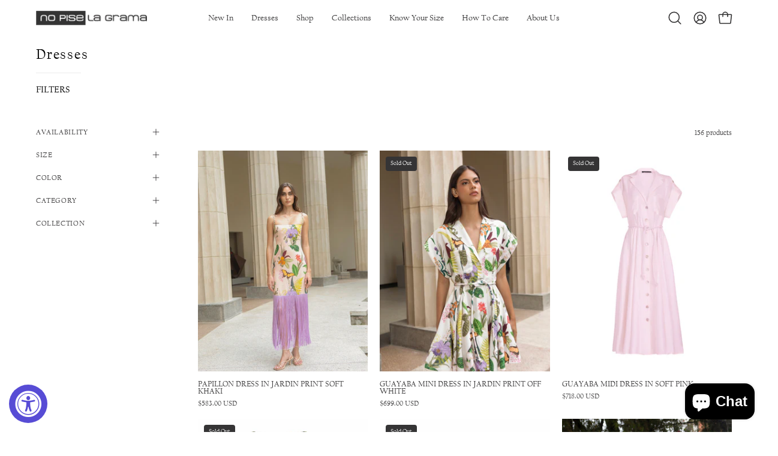

--- FILE ---
content_type: text/html; charset=utf-8
request_url: https://nopiselagrama.com/collections/dresses
body_size: 53362
content:
<!doctype html>
<html class="no-js no-touch page-loading" lang="en">
<head><meta charset="utf-8">
<meta http-equiv="X-UA-Compatible" content="IE=edge">
<meta name="viewport" content="width=device-width, height=device-height, initial-scale=1.0, minimum-scale=1.0">
<link rel="canonical" href="https://nopiselagrama.com/collections/dresses"><link rel="preconnect" href="https://fonts.shopifycdn.com" crossorigin><link rel="preload" as="font" href="//nopiselagrama.com/cdn/fonts/karla/karla_n4.40497e07df527e6a50e58fb17ef1950c72f3e32c.woff2" type="font/woff2" crossorigin><link rel="preload" as="font" href="//nopiselagrama.com/cdn/fonts/ovo/ovo_n4.cbcdfe6a371e62394cce345894111238d5c755fe.woff2" type="font/woff2" crossorigin><link rel="preload" as="image" href="//nopiselagrama.com/cdn/shop/t/9/assets/loading.svg?v=91665432863842511931755613058"><style data-shopify>
  .no-js.page-loading .loading-overlay,
  html:not(.page-loading) .loading-overlay { opacity: 0; visibility: hidden; pointer-events: none; animation: fadeOut 1s ease; transition: visibility 0s linear 1s; }

  .loading-overlay { position: fixed; top: 0; left: 0; z-index: 99999; width: 100vw; height: 100vh; display: flex; align-items: center; justify-content: center; background: var(--overlay-bg, var(--COLOR-BLACK-WHITE)); }</style><style data-shopify>.loader__image__holder { position: absolute; top: 0; left: 0; width: 100%; height: 100%; font-size: 0; display: none; align-items: center; justify-content: center; animation: pulse-loading 2s infinite ease-in-out; }
    .loader__image__holder:has(.loader__image--fallback) { animation: none; }
    .loading-image .loader__image__holder { display: flex; }
    .loader__image { max-width: 150px; height: auto; object-fit: contain; }
    .loading-image .loader__image--fallback { width: 150px; height: 150px; max-width: 150px; mask: var(--loading-svg) center center/contain no-repeat; background: var(--overlay-bg-svg, var(--COLOR-WHITE-BLACK)); }</style><script>
    const loadingAppearance = "once";
    const loaded = sessionStorage.getItem('loaded');

    if (loadingAppearance === 'once') {
      if (loaded === null) {
        sessionStorage.setItem('loaded', true);
        document.documentElement.classList.add('loading-image');
      }
    } else {
      document.documentElement.classList.add('loading-image');
    }
  </script><link rel="shortcut icon" href="//nopiselagrama.com/cdn/shop/files/NPLG-FaviconNG_7e06c73b-84ce-4509-9f78-0865a7c2d860_32x32.png?v=1731512133" type="image/png">
<title>Dresses
  
  
   &ndash; No Pise La Grama Web</title><meta name="description" content="No Pise La Grama is a fashion design firm whose values are dedication, quality and innovation. These characteristics have earned the label wide acclaim and made it a favorite brand among fashion-forward women interested in owning garments rich in creativity and femininity.">

<meta property="og:site_name" content="No Pise La Grama Web">
<meta property="og:url" content="https://nopiselagrama.com/collections/dresses">
<meta property="og:title" content="Dresses">
<meta property="og:type" content="product.group">
<meta property="og:description" content="No Pise La Grama is a fashion design firm whose values are dedication, quality and innovation. These characteristics have earned the label wide acclaim and made it a favorite brand among fashion-forward women interested in owning garments rich in creativity and femininity."><meta property="og:image" content="http://nopiselagrama.com/cdn/shop/files/NPLG-Social-sharring-img_991f2c6f-1507-4b04-a084-17ebc71774d1.png?v=1598566286">
  <meta property="og:image:secure_url" content="https://nopiselagrama.com/cdn/shop/files/NPLG-Social-sharring-img_991f2c6f-1507-4b04-a084-17ebc71774d1.png?v=1598566286">
  <meta property="og:image:width" content="1200">
  <meta property="og:image:height" content="628"><meta name="twitter:card" content="summary_large_image">
<meta name="twitter:title" content="Dresses">
<meta name="twitter:description" content="No Pise La Grama is a fashion design firm whose values are dedication, quality and innovation. These characteristics have earned the label wide acclaim and made it a favorite brand among fashion-forward women interested in owning garments rich in creativity and femininity."><style data-shopify>@font-face {
  font-family: Ovo;
  font-weight: 400;
  font-style: normal;
  font-display: swap;
  src: url("//nopiselagrama.com/cdn/fonts/ovo/ovo_n4.cbcdfe6a371e62394cce345894111238d5c755fe.woff2") format("woff2"),
       url("//nopiselagrama.com/cdn/fonts/ovo/ovo_n4.45d7366896f09aaf8686b8a5de287b8fbe74e5ee.woff") format("woff");
}

    @font-face {
  font-family: Karla;
  font-weight: 400;
  font-style: normal;
  font-display: swap;
  src: url("//nopiselagrama.com/cdn/fonts/karla/karla_n4.40497e07df527e6a50e58fb17ef1950c72f3e32c.woff2") format("woff2"),
       url("//nopiselagrama.com/cdn/fonts/karla/karla_n4.e9f6f9de321061073c6bfe03c28976ba8ce6ee18.woff") format("woff");
}

    @font-face {
  font-family: Karla;
  font-weight: 400;
  font-style: normal;
  font-display: swap;
  src: url("//nopiselagrama.com/cdn/fonts/karla/karla_n4.40497e07df527e6a50e58fb17ef1950c72f3e32c.woff2") format("woff2"),
       url("//nopiselagrama.com/cdn/fonts/karla/karla_n4.e9f6f9de321061073c6bfe03c28976ba8ce6ee18.woff") format("woff");
}

    @font-face {
  font-family: Pacifico;
  font-weight: 400;
  font-style: normal;
  font-display: swap;
  src: url("//nopiselagrama.com/cdn/fonts/pacifico/pacifico_n4.70d15be9aa2255257fe626d87fbc1ed38436b047.woff2") format("woff2"),
       url("//nopiselagrama.com/cdn/fonts/pacifico/pacifico_n4.a3007cff6385e4e75c208a720cd121ff3558d293.woff") format("woff");
}


    

    

    

    
      @font-face {
  font-family: Karla;
  font-weight: 200;
  font-style: normal;
  font-display: swap;
  src: url("//nopiselagrama.com/cdn/fonts/karla/karla_n2.c01c6abcceb59c2dfbe53f16f2fa746054360e79.woff2") format("woff2"),
       url("//nopiselagrama.com/cdn/fonts/karla/karla_n2.1b2a0e8e4007556430943b5a277c57af80b4e6d6.woff") format("woff");
}

    

    
      @font-face {
  font-family: Karla;
  font-weight: 500;
  font-style: normal;
  font-display: swap;
  src: url("//nopiselagrama.com/cdn/fonts/karla/karla_n5.0f2c50ba88af8c39d2756f2fc9dfccf18f808828.woff2") format("woff2"),
       url("//nopiselagrama.com/cdn/fonts/karla/karla_n5.88d3e57f788ee4a41fa11fc99b9881ce077acdc2.woff") format("woff");
}

    

    
      @font-face {
  font-family: Karla;
  font-weight: 400;
  font-style: italic;
  font-display: swap;
  src: url("//nopiselagrama.com/cdn/fonts/karla/karla_i4.2086039c16bcc3a78a72a2f7b471e3c4a7f873a6.woff2") format("woff2"),
       url("//nopiselagrama.com/cdn/fonts/karla/karla_i4.7b9f59841a5960c16fa2a897a0716c8ebb183221.woff") format("woff");
}

    

    
      @font-face {
  font-family: Karla;
  font-weight: 700;
  font-style: italic;
  font-display: swap;
  src: url("//nopiselagrama.com/cdn/fonts/karla/karla_i7.fe031cd65d6e02906286add4f6dda06afc2615f0.woff2") format("woff2"),
       url("//nopiselagrama.com/cdn/fonts/karla/karla_i7.816d4949fa7f7d79314595d7003eda5b44e959e3.woff") format("woff");
}

    

    
      @font-face {
  font-family: Karla;
  font-weight: 500;
  font-style: normal;
  font-display: swap;
  src: url("//nopiselagrama.com/cdn/fonts/karla/karla_n5.0f2c50ba88af8c39d2756f2fc9dfccf18f808828.woff2") format("woff2"),
       url("//nopiselagrama.com/cdn/fonts/karla/karla_n5.88d3e57f788ee4a41fa11fc99b9881ce077acdc2.woff") format("woff");
}

    
:root {--COLOR-PRIMARY-OPPOSITE: #ffffff;
      --COLOR-PRIMARY-LIGHTEN-DARKEN-ALPHA-20: rgba(79, 77, 79, 0.2);
      --COLOR-PRIMARY-LIGHTEN-DARKEN-ALPHA-30: rgba(79, 77, 79, 0.3);

      --PRIMARY-BUTTONS-COLOR-BG: #353435;
      --PRIMARY-BUTTONS-COLOR-TEXT: #ffffff;
      --PRIMARY-BUTTONS-COLOR-TEXT-ALPHA-10: rgba(255, 255, 255, 0.1);
      --PRIMARY-BUTTONS-COLOR-BORDER: #353435;
      --PRIMARY-BUTTONS-COLOR-HOVER: rgba(255, 255, 255, 0.2);

      --PRIMARY-BUTTONS-COLOR-LIGHTEN-DARKEN: #4f4d4f;

      --PRIMARY-BUTTONS-COLOR-ALPHA-05: rgba(53, 52, 53, 0.05);
      --PRIMARY-BUTTONS-COLOR-ALPHA-10: rgba(53, 52, 53, 0.1);
      --PRIMARY-BUTTONS-COLOR-ALPHA-50: rgba(53, 52, 53, 0.5);--COLOR-SECONDARY-OPPOSITE: #000000;
      --COLOR-SECONDARY-OPPOSITE-ALPHA-20: rgba(0, 0, 0, 0.2);
      --COLOR-SECONDARY-LIGHTEN-DARKEN-ALPHA-20: rgba(230, 230, 230, 0.2);
      --COLOR-SECONDARY-LIGHTEN-DARKEN-ALPHA-30: rgba(230, 230, 230, 0.3);

      --SECONDARY-BUTTONS-COLOR-BG: #ffffff;
      --SECONDARY-BUTTONS-COLOR-TEXT: #000000;
      --SECONDARY-BUTTONS-COLOR-TEXT-ALPHA-10: rgba(0, 0, 0, 0.1);
      --SECONDARY-BUTTONS-COLOR-BORDER: #ffffff;

      --SECONDARY-BUTTONS-COLOR-ALPHA-05: rgba(255, 255, 255, 0.05);
      --SECONDARY-BUTTONS-COLOR-ALPHA-10: rgba(255, 255, 255, 0.1);
      --SECONDARY-BUTTONS-COLOR-ALPHA-50: rgba(255, 255, 255, 0.5);--OUTLINE-BUTTONS-PRIMARY-BG: transparent;
      --OUTLINE-BUTTONS-PRIMARY-TEXT: #353435;
      --OUTLINE-BUTTONS-PRIMARY-TEXT-ALPHA-10: rgba(53, 52, 53, 0.1);
      --OUTLINE-BUTTONS-PRIMARY-BORDER: #353435;
      --OUTLINE-BUTTONS-PRIMARY-BG-HOVER: rgba(79, 77, 79, 0.2);

      --OUTLINE-BUTTONS-SECONDARY-BG: transparent;
      --OUTLINE-BUTTONS-SECONDARY-TEXT: #ffffff;
      --OUTLINE-BUTTONS-SECONDARY-TEXT-ALPHA-10: rgba(255, 255, 255, 0.1);
      --OUTLINE-BUTTONS-SECONDARY-BORDER: #ffffff;
      --OUTLINE-BUTTONS-SECONDARY-BG-HOVER: rgba(230, 230, 230, 0.2);

      --OUTLINE-BUTTONS-WHITE-BG: transparent;
      --OUTLINE-BUTTONS-WHITE-TEXT: #ffffff;
      --OUTLINE-BUTTONS-WHITE-TEXT-ALPHA-10: rgba(255, 255, 255, 0.1);
      --OUTLINE-BUTTONS-WHITE-BORDER: #ffffff;

      --OUTLINE-BUTTONS-BLACK-BG: transparent;
      --OUTLINE-BUTTONS-BLACK-TEXT: #000000;
      --OUTLINE-BUTTONS-BLACK-TEXT-ALPHA-10: rgba(0, 0, 0, 0.1);
      --OUTLINE-BUTTONS-BLACK-BORDER: #000000;--OUTLINE-SOLID-BUTTONS-PRIMARY-BG: #353435;
      --OUTLINE-SOLID-BUTTONS-PRIMARY-TEXT: #ffffff;
      --OUTLINE-SOLID-BUTTONS-PRIMARY-TEXT-ALPHA-10: rgba(255, 255, 255, 0.1);
      --OUTLINE-SOLID-BUTTONS-PRIMARY-BORDER: #ffffff;
      --OUTLINE-SOLID-BUTTONS-PRIMARY-BG-HOVER: rgba(255, 255, 255, 0.2);

      --OUTLINE-SOLID-BUTTONS-SECONDARY-BG: #ffffff;
      --OUTLINE-SOLID-BUTTONS-SECONDARY-TEXT: #000000;
      --OUTLINE-SOLID-BUTTONS-SECONDARY-TEXT-ALPHA-10: rgba(0, 0, 0, 0.1);
      --OUTLINE-SOLID-BUTTONS-SECONDARY-BORDER: #000000;
      --OUTLINE-SOLID-BUTTONS-SECONDARY-BG-HOVER: rgba(0, 0, 0, 0.2);

      --OUTLINE-SOLID-BUTTONS-WHITE-BG: #ffffff;
      --OUTLINE-SOLID-BUTTONS-WHITE-TEXT: #000000;
      --OUTLINE-SOLID-BUTTONS-WHITE-TEXT-ALPHA-10: rgba(0, 0, 0, 0.1);
      --OUTLINE-SOLID-BUTTONS-WHITE-BORDER: #000000;

      --OUTLINE-SOLID-BUTTONS-BLACK-BG: #000000;
      --OUTLINE-SOLID-BUTTONS-BLACK-TEXT: #ffffff;
      --OUTLINE-SOLID-BUTTONS-BLACK-TEXT-ALPHA-10: rgba(255, 255, 255, 0.1);
      --OUTLINE-SOLID-BUTTONS-BLACK-BORDER: #ffffff;--COLOR-HEADING: #353435;
      --COLOR-TEXT: #353435;
      --COLOR-TEXT-DARKEN: #020102;
      --COLOR-TEXT-LIGHTEN: #686768;
      --COLOR-TEXT-ALPHA-5: rgba(53, 52, 53, 0.05);
      --COLOR-TEXT-ALPHA-8: rgba(53, 52, 53, 0.08);
      --COLOR-TEXT-ALPHA-10: rgba(53, 52, 53, 0.1);
      --COLOR-TEXT-ALPHA-15: rgba(53, 52, 53, 0.15);
      --COLOR-TEXT-ALPHA-20: rgba(53, 52, 53, 0.2);
      --COLOR-TEXT-ALPHA-25: rgba(53, 52, 53, 0.25);
      --COLOR-TEXT-ALPHA-50: rgba(53, 52, 53, 0.5);
      --COLOR-TEXT-ALPHA-60: rgba(53, 52, 53, 0.6);
      --COLOR-TEXT-ALPHA-85: rgba(53, 52, 53, 0.85);

      --COLOR-BG: #ffffff;
      --COLOR-BG-ALPHA-25: rgba(255, 255, 255, 0.25);
      --COLOR-BG-ALPHA-35: rgba(255, 255, 255, 0.35);
      --COLOR-BG-ALPHA-60: rgba(255, 255, 255, 0.6);
      --COLOR-BG-ALPHA-65: rgba(255, 255, 255, 0.65);
      --COLOR-BG-ALPHA-85: rgba(255, 255, 255, 0.85);
      --COLOR-BG-DARKEN: #e6e6e6;
      --COLOR-BG-LIGHTEN-DARKEN: #e6e6e6;
      --COLOR-BG-LIGHTEN-DARKEN-SHIMMER-BG: #fafafa;
      --COLOR-BG-LIGHTEN-DARKEN-SHIMMER-EFFECT: #f5f5f5;
      --COLOR-BG-LIGHTEN-DARKEN-SHIMMER-ENHANCEMENT: #000000;
      --COLOR-BG-LIGHTEN-DARKEN-FOREGROUND: #f7f7f7;
      --COLOR-BG-LIGHTEN-DARKEN-HIGHLIGHT: #d9d9d9;
      --COLOR-BG-LIGHTEN-DARKEN-SEARCH-LOADER: #cccccc;
      --COLOR-BG-LIGHTEN-DARKEN-SEARCH-LOADER-LINE: #e6e6e6;
      --COLOR-BG-LIGHTEN-DARKEN-2: #cdcdcd;
      --COLOR-BG-LIGHTEN-DARKEN-3: #c0c0c0;
      --COLOR-BG-LIGHTEN-DARKEN-4: #b3b3b3;
      --COLOR-BG-LIGHTEN-DARKEN-5: #a6a6a6;
      --COLOR-BG-LIGHTEN-DARKEN-6: #9a9a9a;
      --COLOR-BG-LIGHTEN-DARKEN-CONTRAST: #b3b3b3;
      --COLOR-BG-LIGHTEN-DARKEN-CONTRAST-2: #a6a6a6;
      --COLOR-BG-LIGHTEN-DARKEN-CONTRAST-3: #999999;
      --COLOR-BG-LIGHTEN-DARKEN-CONTRAST-4: #8c8c8c;
      --COLOR-BG-LIGHTEN-DARKEN-CONTRAST-5: #808080;
      --COLOR-BG-LIGHTEN-DARKEN-CONTRAST-6: #737373;

      --COLOR-INPUT-BG: #ffffff;

      --COLOR-ACCENT: #353435;
      --COLOR-ACCENT-TEXT: #fff;
      --COLOR-ACCENT-MIX-ALPHA: rgba(27, 26, 27, 0.1);

      --COLOR-BORDER: #ededed;
      --COLOR-BORDER-ALPHA-15: rgba(237, 237, 237, 0.15);
      --COLOR-BORDER-ALPHA-30: rgba(237, 237, 237, 0.3);
      --COLOR-BORDER-ALPHA-50: rgba(237, 237, 237, 0.5);
      --COLOR-BORDER-ALPHA-65: rgba(237, 237, 237, 0.65);
      --COLOR-BORDER-LIGHTEN-DARKEN: #a1a1a1;
      --COLOR-BORDER-HAIRLINE: #f7f7f7;

      --COLOR-SALE-BG: #004AC7;
      --COLOR-SALE-TEXT: #ffffff;
      --COLOR-CUSTOM-BG: #0d6e70;
      --COLOR-CUSTOM-TEXT: #ffffff;
      --COLOR-SOLD-BG: #353435;
      --COLOR-SOLD-TEXT: #ffffff;
      --COLOR-SAVING-BG: #b01736;
      --COLOR-SAVING-TEXT: #ffffff;

      --COLOR-WHITE-BLACK: #fff;
      --COLOR-BLACK-WHITE: #000;
      --COLOR-BLACK-WHITE-ALPHA-25: rgba(0, 0, 0, 0.25);
      --COLOR-BLACK-WHITE-ALPHA-34: rgba(0, 0, 0, 0.34);
      --COLOR-BG-OVERLAY: rgba(255, 255, 255, 0.5);--COLOR-DISABLED-GREY: rgba(53, 52, 53, 0.05);
      --COLOR-DISABLED-GREY-DARKEN: rgba(53, 52, 53, 0.45);
      --COLOR-ERROR: #D02E2E;
      --COLOR-ERROR-BG: #f3cbcb;
      --COLOR-SUCCESS: #56AD6A;
      --COLOR-SUCCESS-BG: #ECFEF0;
      --COLOR-WARN: #ECBD5E;
      --COLOR-TRANSPARENT: rgba(255, 255, 255, 0);

      --COLOR-WHITE: #ffffff;
      --COLOR-WHITE-DARKEN: #f2f2f2;
      --COLOR-WHITE-ALPHA-10: rgba(255, 255, 255, 0.1);
      --COLOR-WHITE-ALPHA-20: rgba(255, 255, 255, 0.2);
      --COLOR-WHITE-ALPHA-25: rgba(255, 255, 255, 0.25);
      --COLOR-WHITE-ALPHA-50: rgba(255, 255, 255, 0.5);
      --COLOR-WHITE-ALPHA-60: rgba(255, 255, 255, 0.6);
      --COLOR-BLACK: #000000;
      --COLOR-BLACK-LIGHTEN: #1a1a1a;
      --COLOR-BLACK-ALPHA-05: rgba(0, 0, 0, 0.05);
      --COLOR-BLACK-ALPHA-10: rgba(0, 0, 0, 0.1);
      --COLOR-BLACK-ALPHA-20: rgba(0, 0, 0, 0.2);
      --COLOR-BLACK-ALPHA-25: rgba(0, 0, 0, 0.25);
      --COLOR-BLACK-ALPHA-50: rgba(0, 0, 0, 0.5);
      --COLOR-BLACK-ALPHA-60: rgba(0, 0, 0, 0.6);--FONT-STACK-BODY: Karla, sans-serif;
      --FONT-STYLE-BODY: normal;
      --FONT-STYLE-BODY-ITALIC: italic;
      --FONT-ADJUST-BODY: 0.95;

      --FONT-WEIGHT-BODY: 400;
      --FONT-WEIGHT-BODY-LIGHT: 200;
      --FONT-WEIGHT-BODY-MEDIUM: 700;
      --FONT-WEIGHT-BODY-BOLD: 500;

      --FONT-STACK-HEADING: Ovo, serif;
      --FONT-STYLE-HEADING: normal;
      --FONT-STYLE-HEADING-ITALIC: italic;
      --FONT-ADJUST-HEADING: 0.7;

      --FONT-WEIGHT-HEADING: 400;
      --FONT-WEIGHT-HEADING-LIGHT: 300;
      --FONT-WEIGHT-HEADING-MEDIUM: 500;
      --FONT-WEIGHT-HEADING-BOLD: 600;

      --FONT-STACK-NAV: Karla, sans-serif;
      --FONT-STYLE-NAV: normal;
      --FONT-STYLE-NAV-ITALIC: italic;
      --FONT-ADJUST-NAV: 0.8;
      --FONT-ADJUST-NAV-TOP-LEVEL: 0.95;

      --FONT-WEIGHT-NAV: 400;
      --FONT-WEIGHT-NAV-LIGHT: 200;
      --FONT-WEIGHT-NAV-MEDIUM: 700;
      --FONT-WEIGHT-NAV-BOLD: 500;

      --FONT-ADJUST-PRODUCT-GRID: 0.8;
      --FONT-ADJUST-PRODUCT-GRID-HEADING: 0.9;

      --FONT-ADJUST-BADGES: 1.0;

      --FONT-STACK-BUTTON: Karla, sans-serif;
      --FONT-STYLE-BUTTON: normal;
      --FONT-STYLE-BUTTON-ITALIC: italic;
      --FONT-ADJUST-SMALL-BUTTON: 0.65;
      --FONT-ADJUST-MEDIUM-BUTTON: 0.9;
      --FONT-ADJUST-LARGE-BUTTON: 0.9;

      --FONT-WEIGHT-BUTTON: 400;
      --FONT-WEIGHT-BUTTON-MEDIUM: 700;
      --FONT-WEIGHT-BUTTON-BOLD: 500;

      --FONT-STACK-SUBHEADING: Karla, sans-serif;
      --FONT-STYLE-SUBHEADING: normal;
      --FONT-ADJUST-SUBHEADING: 0.95;

      --FONT-WEIGHT-SUBHEADING: 400;
      --FONT-WEIGHT-SUBHEADING-BOLD: 500;

      --FONT-STACK-LABEL: Karla, sans-serif;
      --FONT-STYLE-LABEL: normal;
      --FONT-ADJUST-LABEL: 0.65;

      --FONT-STACK-HIGHLIGHT: Pacifico, cursive;
      --FONT-STYLE-HIGHLIGHT: normal;
      --FONT-WEIGHT-HIGHLIGHT: 400;

      --FONT-WEIGHT-LABEL: 500;

      --LETTER-SPACING-NAV: 0.0em;
      --LETTER-SPACING-HEADING: 0.075em;
      --LETTER-SPACING-SUBHEADING: 0.0em;
      --LETTER-SPACING-BUTTON: 0.0em;
      --LETTER-SPACING-LABEL: 0.05em;

      --BUTTON-TEXT-CAPS: none;
      --HEADING-TEXT-CAPS: none;
      --SUBHEADING-TEXT-CAPS: none;
      --LABEL-TEXT-CAPS: uppercase;--FONT-SIZE-INPUT: 1rem;--RADIUS: 0px;
      --RADIUS-SMALL: 0px;
      --RADIUS-TINY: 0px;
      --RADIUS-CHECKBOX: 0px;
      --RADIUS-TEXTAREA: 0px;--RADIUS-BADGE: 4px;--PRODUCT-MEDIA-PADDING-TOP: 130.0%;--BORDER-WIDTH: 1px;--STROKE-WIDTH: 12px;--SITE-WIDTH: 1440px;
      --SITE-WIDTH-NARROW: 840px;

      
      --SMALL-BUTTON-WIDTH: 50px;
      --MEDIUM-BUTTON-WIDTH: 150px;
      --LARGE-BUTTON-WIDTH: 200px;
      --SMALL-BUTTON-HEIGHT: 20px;
      --MEDIUM-BUTTON-HEIGHT: 20px;
      --LARGE-BUTTON-HEIGHT: 20px;--COLOR-UPSELLS-BG: #F1EFE8;
      --COLOR-UPSELLS-TEXT: #353435;
      --COLOR-UPSELLS-TEXT-LIGHTEN: #686768;
      --COLOR-UPSELLS-DISABLED-GREY-DARKEN: rgba(53, 52, 53, 0.45);
      --UPSELLS-HEIGHT: 130px;
      --UPSELLS-IMAGE-WIDTH: 20%;--ICON-ARROW-RIGHT: url( "//nopiselagrama.com/cdn/shop/t/9/assets/icon-chevron-right.svg?v=115618353204357621731755613058" );--loading-svg: url( "//nopiselagrama.com/cdn/shop/t/9/assets/loading.svg?v=91665432863842511931755613058" );
      --icon-check: url( "//nopiselagrama.com/cdn/shop/t/9/assets/icon-check.svg?v=175316081881880408121755613058" );
      --icon-check-swatch: url( "//nopiselagrama.com/cdn/shop/t/9/assets/icon-check-swatch.svg?v=131897745589030387781755613058" );
      --icon-zoom-in: url( "//nopiselagrama.com/cdn/shop/t/9/assets/icon-zoom-in.svg?v=157433013461716915331755613058" );
      --icon-zoom-out: url( "//nopiselagrama.com/cdn/shop/t/9/assets/icon-zoom-out.svg?v=164909107869959372931755613058" );--collection-sticky-bar-height: 0px;
      --collection-image-padding-top: 60%;

      --drawer-width: 400px;
      --drawer-transition: transform 0.4s cubic-bezier(0.46, 0.01, 0.32, 1);--gutter: 60px;
      --gutter-mobile: 20px;
      --grid-gutter: 20px;
      --grid-gutter-mobile: 35px;--inner: 20px;
      --inner-tablet: 18px;
      --inner-mobile: 16px;--grid: repeat(3, minmax(0, 1fr));
      --grid-tablet: repeat(3, minmax(0, 1fr));
      --grid-mobile: repeat(2, minmax(0, 1fr));
      --megamenu-grid: repeat(4, minmax(0, 1fr));
      --grid-row: 1 / span 3;--scrollbar-width: 0px;--overlay: #000;
      --overlay-opacity: 1;--swatch-width: 38px;
      --swatch-height: 26px;
      --swatch-size: 32px;
      --swatch-size-mobile: 30px;

      
      --move-offset: 20px;

      
      --autoplay-speed: 2200ms;
    }

    
</style><link href="//nopiselagrama.com/cdn/shop/t/9/assets/theme.css?v=102216267049383225991766504747" rel="stylesheet" type="text/css" media="all" /><script
  type="text/javascript"
>
    if (window.MSInputMethodContext && document.documentMode) {
      var scripts = document.getElementsByTagName('script')[0];
      var polyfill = document.createElement("script");
      polyfill.defer = true;
      polyfill.src = "//nopiselagrama.com/cdn/shop/t/9/assets/ie11.js?v=164037955086922138091755613058";

      scripts.parentNode.insertBefore(polyfill, scripts);

      document.documentElement.classList.add('ie11');
    } else {
      document.documentElement.className = document.documentElement.className.replace('no-js', 'js');
    }

    let root = '/';
    if (root[root.length - 1] !== '/') {
      root = `${root}/`;
    }

    window.theme = {
      routes: {
        root: root,
        cart_url: "\/cart",
        cart_add_url: "\/cart\/add",
        cart_change_url: "\/cart\/change",
        shop_url: "https:\/\/nopiselagrama.com",
        searchUrl: '/search',
        predictiveSearchUrl: '/search/suggest',
        product_recommendations_url: "\/recommendations\/products"
      },
      assets: {
        photoswipe: '//nopiselagrama.com/cdn/shop/t/9/assets/photoswipe.js?v=162613001030112971491755613058',
        smoothscroll: '//nopiselagrama.com/cdn/shop/t/9/assets/smoothscroll.js?v=37906625415260927261755613058',
        no_image: "//nopiselagrama.com/cdn/shopifycloud/storefront/assets/no-image-2048-a2addb12_1024x.gif",
        swatches: '//nopiselagrama.com/cdn/shop/t/9/assets/swatches.json?v=108341084980828767351755613058',
        base: "//nopiselagrama.com/cdn/shop/t/9/assets/"
      },
      strings: {
        add_to_cart: "Add to Cart",
        cart_acceptance_error: "You must accept our terms and conditions.",
        cart_empty: "Your cart is currently empty.",
        cart_price: "Price",
        cart_quantity: "Quantity",
        cart_items_one: "{{ count }} item",
        cart_items_many: "{{ count }} items",
        cart_title: "Cart",
        cart_total: "Total",
        continue_shopping: "Continue Shopping",
        free: "Free",
        limit_error: "Sorry, looks like we don\u0026#39;t have enough of this product.",
        preorder: "Pre-Order",
        remove: "Remove",
        sale_badge_text: "Sale",
        saving_badge: "Save {{ discount }}",
        saving_up_to_badge: "Save up to {{ discount }}",
        sold_out: "Sold Out",
        subscription: "Subscription",
        unavailable: "Unavailable",
        unit_price_label: "Unit price",
        unit_price_separator: "per",
        zero_qty_error: "Quantity must be greater than 0.",
        delete_confirm: "Are you sure you wish to delete this address?",
        newsletter_product_availability: "Notify Me When It’s Available"
      },
      icons: {
        close: '<svg aria-hidden="true" focusable="false" role="presentation" class="icon icon-close" viewBox="0 0 192 192"><path d="M150 42 42 150M150 150 42 42" stroke="currentColor" stroke-linecap="round" stroke-linejoin="round"/></svg>'
      },
      settings: {
        animationsEnabled: false,
        cartType: "drawer",
        enableAcceptTerms: false,
        enableInfinityScroll: false,
        enablePaymentButton: true,
        gridImageSize: "cover",
        gridImageAspectRatio: 1.3,
        mobileMenuBehaviour: "link",
        productGridHover: "image",
        savingBadgeType: "percentage",
        showSaleBadge: true,
        showSoldBadge: true,
        showSavingBadge: true,
        quickBuy: "quick_buy",
        suggestArticles: false,
        suggestCollections: true,
        suggestProducts: true,
        suggestPages: false,
        suggestionsResultsLimit: 10,
        currency_code_enable: true,
        hideInventoryCount: true,
        colorSwatchesType: "disabled",
        atcButtonShowPrice: false,
        buynowButtonColor: "btn--white",
        buynowButtonStyle: "btn--solid-border",
        buynowButtonSize: "btn--medium",
        mobileMenuType: "new",
      },
      sizes: {
        mobile: 480,
        small: 768,
        large: 1024,
        widescreen: 1440
      },
      moneyFormat: "${{amount}}",
      moneyWithCurrencyFormat: "${{amount}} USD",
      subtotal: 0,
      current_iso_code: "USD",
      info: {
        name: 'Palo Alto'
      },
      version: '7.0.0'
    };
    window.PaloAlto = window.PaloAlto || {};
    window.slate = window.slate || {};
    window.isHeaderTransparent = false;
    window.stickyHeaderHeight = 60;
    window.lastWindowWidth = window.innerWidth || document.documentElement.clientWidth;
</script><script src="//nopiselagrama.com/cdn/shop/t/9/assets/vendor.js?v=42276325216716451771755613058" defer="defer"></script>
<script src="//nopiselagrama.com/cdn/shop/t/9/assets/theme.js?v=8997254070375761731755613058" defer="defer"></script><script>window.performance && window.performance.mark && window.performance.mark('shopify.content_for_header.start');</script><meta name="google-site-verification" content="8Io9LuBdbkS4xW-VD4sW3T824zRxGuKMJ7jCYLsfmsw">
<meta name="facebook-domain-verification" content="qb208waytfls6tfssd4t05e2lgt0ch">
<meta id="shopify-digital-wallet" name="shopify-digital-wallet" content="/32693616775/digital_wallets/dialog">
<meta name="shopify-checkout-api-token" content="cb6bfec018f3b16e58722bf3a3b9607a">
<meta id="in-context-paypal-metadata" data-shop-id="32693616775" data-venmo-supported="true" data-environment="production" data-locale="en_US" data-paypal-v4="true" data-currency="USD">
<link rel="alternate" type="application/atom+xml" title="Feed" href="/collections/dresses.atom" />
<link rel="next" href="/collections/dresses?page=2">
<link rel="alternate" type="application/json+oembed" href="https://nopiselagrama.com/collections/dresses.oembed">
<script async="async" src="/checkouts/internal/preloads.js?locale=en-US"></script>
<link rel="preconnect" href="https://shop.app" crossorigin="anonymous">
<script async="async" src="https://shop.app/checkouts/internal/preloads.js?locale=en-US&shop_id=32693616775" crossorigin="anonymous"></script>
<script id="apple-pay-shop-capabilities" type="application/json">{"shopId":32693616775,"countryCode":"US","currencyCode":"USD","merchantCapabilities":["supports3DS"],"merchantId":"gid:\/\/shopify\/Shop\/32693616775","merchantName":"No Pise La Grama Web","requiredBillingContactFields":["postalAddress","email","phone"],"requiredShippingContactFields":["postalAddress","email","phone"],"shippingType":"shipping","supportedNetworks":["visa","masterCard","amex","discover","elo","jcb"],"total":{"type":"pending","label":"No Pise La Grama Web","amount":"1.00"},"shopifyPaymentsEnabled":true,"supportsSubscriptions":true}</script>
<script id="shopify-features" type="application/json">{"accessToken":"cb6bfec018f3b16e58722bf3a3b9607a","betas":["rich-media-storefront-analytics"],"domain":"nopiselagrama.com","predictiveSearch":true,"shopId":32693616775,"locale":"en"}</script>
<script>var Shopify = Shopify || {};
Shopify.shop = "no-pise-la-grama-web.myshopify.com";
Shopify.locale = "en";
Shopify.currency = {"active":"USD","rate":"1.0"};
Shopify.country = "US";
Shopify.theme = {"name":"Copia de Copia actualizada de Palo Alto","id":141166542983,"schema_name":"Palo Alto","schema_version":"7.0.0","theme_store_id":777,"role":"main"};
Shopify.theme.handle = "null";
Shopify.theme.style = {"id":null,"handle":null};
Shopify.cdnHost = "nopiselagrama.com/cdn";
Shopify.routes = Shopify.routes || {};
Shopify.routes.root = "/";</script>
<script type="module">!function(o){(o.Shopify=o.Shopify||{}).modules=!0}(window);</script>
<script>!function(o){function n(){var o=[];function n(){o.push(Array.prototype.slice.apply(arguments))}return n.q=o,n}var t=o.Shopify=o.Shopify||{};t.loadFeatures=n(),t.autoloadFeatures=n()}(window);</script>
<script>
  window.ShopifyPay = window.ShopifyPay || {};
  window.ShopifyPay.apiHost = "shop.app\/pay";
  window.ShopifyPay.redirectState = null;
</script>
<script id="shop-js-analytics" type="application/json">{"pageType":"collection"}</script>
<script defer="defer" async type="module" src="//nopiselagrama.com/cdn/shopifycloud/shop-js/modules/v2/client.init-shop-cart-sync_BApSsMSl.en.esm.js"></script>
<script defer="defer" async type="module" src="//nopiselagrama.com/cdn/shopifycloud/shop-js/modules/v2/chunk.common_CBoos6YZ.esm.js"></script>
<script type="module">
  await import("//nopiselagrama.com/cdn/shopifycloud/shop-js/modules/v2/client.init-shop-cart-sync_BApSsMSl.en.esm.js");
await import("//nopiselagrama.com/cdn/shopifycloud/shop-js/modules/v2/chunk.common_CBoos6YZ.esm.js");

  window.Shopify.SignInWithShop?.initShopCartSync?.({"fedCMEnabled":true,"windoidEnabled":true});

</script>
<script>
  window.Shopify = window.Shopify || {};
  if (!window.Shopify.featureAssets) window.Shopify.featureAssets = {};
  window.Shopify.featureAssets['shop-js'] = {"shop-cart-sync":["modules/v2/client.shop-cart-sync_DJczDl9f.en.esm.js","modules/v2/chunk.common_CBoos6YZ.esm.js"],"init-fed-cm":["modules/v2/client.init-fed-cm_BzwGC0Wi.en.esm.js","modules/v2/chunk.common_CBoos6YZ.esm.js"],"init-windoid":["modules/v2/client.init-windoid_BS26ThXS.en.esm.js","modules/v2/chunk.common_CBoos6YZ.esm.js"],"init-shop-email-lookup-coordinator":["modules/v2/client.init-shop-email-lookup-coordinator_DFwWcvrS.en.esm.js","modules/v2/chunk.common_CBoos6YZ.esm.js"],"shop-cash-offers":["modules/v2/client.shop-cash-offers_DthCPNIO.en.esm.js","modules/v2/chunk.common_CBoos6YZ.esm.js","modules/v2/chunk.modal_Bu1hFZFC.esm.js"],"shop-button":["modules/v2/client.shop-button_D_JX508o.en.esm.js","modules/v2/chunk.common_CBoos6YZ.esm.js"],"shop-toast-manager":["modules/v2/client.shop-toast-manager_tEhgP2F9.en.esm.js","modules/v2/chunk.common_CBoos6YZ.esm.js"],"avatar":["modules/v2/client.avatar_BTnouDA3.en.esm.js"],"pay-button":["modules/v2/client.pay-button_BuNmcIr_.en.esm.js","modules/v2/chunk.common_CBoos6YZ.esm.js"],"init-shop-cart-sync":["modules/v2/client.init-shop-cart-sync_BApSsMSl.en.esm.js","modules/v2/chunk.common_CBoos6YZ.esm.js"],"shop-login-button":["modules/v2/client.shop-login-button_DwLgFT0K.en.esm.js","modules/v2/chunk.common_CBoos6YZ.esm.js","modules/v2/chunk.modal_Bu1hFZFC.esm.js"],"init-customer-accounts-sign-up":["modules/v2/client.init-customer-accounts-sign-up_TlVCiykN.en.esm.js","modules/v2/client.shop-login-button_DwLgFT0K.en.esm.js","modules/v2/chunk.common_CBoos6YZ.esm.js","modules/v2/chunk.modal_Bu1hFZFC.esm.js"],"init-shop-for-new-customer-accounts":["modules/v2/client.init-shop-for-new-customer-accounts_DrjXSI53.en.esm.js","modules/v2/client.shop-login-button_DwLgFT0K.en.esm.js","modules/v2/chunk.common_CBoos6YZ.esm.js","modules/v2/chunk.modal_Bu1hFZFC.esm.js"],"init-customer-accounts":["modules/v2/client.init-customer-accounts_C0Oh2ljF.en.esm.js","modules/v2/client.shop-login-button_DwLgFT0K.en.esm.js","modules/v2/chunk.common_CBoos6YZ.esm.js","modules/v2/chunk.modal_Bu1hFZFC.esm.js"],"shop-follow-button":["modules/v2/client.shop-follow-button_C5D3XtBb.en.esm.js","modules/v2/chunk.common_CBoos6YZ.esm.js","modules/v2/chunk.modal_Bu1hFZFC.esm.js"],"checkout-modal":["modules/v2/client.checkout-modal_8TC_1FUY.en.esm.js","modules/v2/chunk.common_CBoos6YZ.esm.js","modules/v2/chunk.modal_Bu1hFZFC.esm.js"],"lead-capture":["modules/v2/client.lead-capture_D-pmUjp9.en.esm.js","modules/v2/chunk.common_CBoos6YZ.esm.js","modules/v2/chunk.modal_Bu1hFZFC.esm.js"],"shop-login":["modules/v2/client.shop-login_BmtnoEUo.en.esm.js","modules/v2/chunk.common_CBoos6YZ.esm.js","modules/v2/chunk.modal_Bu1hFZFC.esm.js"],"payment-terms":["modules/v2/client.payment-terms_BHOWV7U_.en.esm.js","modules/v2/chunk.common_CBoos6YZ.esm.js","modules/v2/chunk.modal_Bu1hFZFC.esm.js"]};
</script>
<script>(function() {
  var isLoaded = false;
  function asyncLoad() {
    if (isLoaded) return;
    isLoaded = true;
    var urls = ["https:\/\/accessibly.app\/public\/widget\/run.js?shop=no-pise-la-grama-web.myshopify.com","https:\/\/static.klaviyo.com\/onsite\/js\/klaviyo.js?company_id=RFJPHL\u0026shop=no-pise-la-grama-web.myshopify.com","https:\/\/static.klaviyo.com\/onsite\/js\/klaviyo.js?company_id=R9xHj5\u0026shop=no-pise-la-grama-web.myshopify.com","https:\/\/static.klaviyo.com\/onsite\/js\/klaviyo.js?company_id=WMevp3\u0026shop=no-pise-la-grama-web.myshopify.com","https:\/\/omnisnippet1.com\/platforms\/shopify.js?source=scriptTag\u0026v=2025-05-15T12\u0026shop=no-pise-la-grama-web.myshopify.com"];
    for (var i = 0; i < urls.length; i++) {
      var s = document.createElement('script');
      s.type = 'text/javascript';
      s.async = true;
      s.src = urls[i];
      var x = document.getElementsByTagName('script')[0];
      x.parentNode.insertBefore(s, x);
    }
  };
  if(window.attachEvent) {
    window.attachEvent('onload', asyncLoad);
  } else {
    window.addEventListener('load', asyncLoad, false);
  }
})();</script>
<script id="__st">var __st={"a":32693616775,"offset":-18000,"reqid":"3f811194-513e-4c6d-9ed6-058ef180d268-1768920458","pageurl":"nopiselagrama.com\/collections\/dresses","u":"c9ecac0aabbe","p":"collection","rtyp":"collection","rid":171287937159};</script>
<script>window.ShopifyPaypalV4VisibilityTracking = true;</script>
<script id="captcha-bootstrap">!function(){'use strict';const t='contact',e='account',n='new_comment',o=[[t,t],['blogs',n],['comments',n],[t,'customer']],c=[[e,'customer_login'],[e,'guest_login'],[e,'recover_customer_password'],[e,'create_customer']],r=t=>t.map((([t,e])=>`form[action*='/${t}']:not([data-nocaptcha='true']) input[name='form_type'][value='${e}']`)).join(','),a=t=>()=>t?[...document.querySelectorAll(t)].map((t=>t.form)):[];function s(){const t=[...o],e=r(t);return a(e)}const i='password',u='form_key',d=['recaptcha-v3-token','g-recaptcha-response','h-captcha-response',i],f=()=>{try{return window.sessionStorage}catch{return}},m='__shopify_v',_=t=>t.elements[u];function p(t,e,n=!1){try{const o=window.sessionStorage,c=JSON.parse(o.getItem(e)),{data:r}=function(t){const{data:e,action:n}=t;return t[m]||n?{data:e,action:n}:{data:t,action:n}}(c);for(const[e,n]of Object.entries(r))t.elements[e]&&(t.elements[e].value=n);n&&o.removeItem(e)}catch(o){console.error('form repopulation failed',{error:o})}}const l='form_type',E='cptcha';function T(t){t.dataset[E]=!0}const w=window,h=w.document,L='Shopify',v='ce_forms',y='captcha';let A=!1;((t,e)=>{const n=(g='f06e6c50-85a8-45c8-87d0-21a2b65856fe',I='https://cdn.shopify.com/shopifycloud/storefront-forms-hcaptcha/ce_storefront_forms_captcha_hcaptcha.v1.5.2.iife.js',D={infoText:'Protected by hCaptcha',privacyText:'Privacy',termsText:'Terms'},(t,e,n)=>{const o=w[L][v],c=o.bindForm;if(c)return c(t,g,e,D).then(n);var r;o.q.push([[t,g,e,D],n]),r=I,A||(h.body.append(Object.assign(h.createElement('script'),{id:'captcha-provider',async:!0,src:r})),A=!0)});var g,I,D;w[L]=w[L]||{},w[L][v]=w[L][v]||{},w[L][v].q=[],w[L][y]=w[L][y]||{},w[L][y].protect=function(t,e){n(t,void 0,e),T(t)},Object.freeze(w[L][y]),function(t,e,n,w,h,L){const[v,y,A,g]=function(t,e,n){const i=e?o:[],u=t?c:[],d=[...i,...u],f=r(d),m=r(i),_=r(d.filter((([t,e])=>n.includes(e))));return[a(f),a(m),a(_),s()]}(w,h,L),I=t=>{const e=t.target;return e instanceof HTMLFormElement?e:e&&e.form},D=t=>v().includes(t);t.addEventListener('submit',(t=>{const e=I(t);if(!e)return;const n=D(e)&&!e.dataset.hcaptchaBound&&!e.dataset.recaptchaBound,o=_(e),c=g().includes(e)&&(!o||!o.value);(n||c)&&t.preventDefault(),c&&!n&&(function(t){try{if(!f())return;!function(t){const e=f();if(!e)return;const n=_(t);if(!n)return;const o=n.value;o&&e.removeItem(o)}(t);const e=Array.from(Array(32),(()=>Math.random().toString(36)[2])).join('');!function(t,e){_(t)||t.append(Object.assign(document.createElement('input'),{type:'hidden',name:u})),t.elements[u].value=e}(t,e),function(t,e){const n=f();if(!n)return;const o=[...t.querySelectorAll(`input[type='${i}']`)].map((({name:t})=>t)),c=[...d,...o],r={};for(const[a,s]of new FormData(t).entries())c.includes(a)||(r[a]=s);n.setItem(e,JSON.stringify({[m]:1,action:t.action,data:r}))}(t,e)}catch(e){console.error('failed to persist form',e)}}(e),e.submit())}));const S=(t,e)=>{t&&!t.dataset[E]&&(n(t,e.some((e=>e===t))),T(t))};for(const o of['focusin','change'])t.addEventListener(o,(t=>{const e=I(t);D(e)&&S(e,y())}));const B=e.get('form_key'),M=e.get(l),P=B&&M;t.addEventListener('DOMContentLoaded',(()=>{const t=y();if(P)for(const e of t)e.elements[l].value===M&&p(e,B);[...new Set([...A(),...v().filter((t=>'true'===t.dataset.shopifyCaptcha))])].forEach((e=>S(e,t)))}))}(h,new URLSearchParams(w.location.search),n,t,e,['guest_login'])})(!0,!1)}();</script>
<script integrity="sha256-4kQ18oKyAcykRKYeNunJcIwy7WH5gtpwJnB7kiuLZ1E=" data-source-attribution="shopify.loadfeatures" defer="defer" src="//nopiselagrama.com/cdn/shopifycloud/storefront/assets/storefront/load_feature-a0a9edcb.js" crossorigin="anonymous"></script>
<script crossorigin="anonymous" defer="defer" src="//nopiselagrama.com/cdn/shopifycloud/storefront/assets/shopify_pay/storefront-65b4c6d7.js?v=20250812"></script>
<script data-source-attribution="shopify.dynamic_checkout.dynamic.init">var Shopify=Shopify||{};Shopify.PaymentButton=Shopify.PaymentButton||{isStorefrontPortableWallets:!0,init:function(){window.Shopify.PaymentButton.init=function(){};var t=document.createElement("script");t.src="https://nopiselagrama.com/cdn/shopifycloud/portable-wallets/latest/portable-wallets.en.js",t.type="module",document.head.appendChild(t)}};
</script>
<script data-source-attribution="shopify.dynamic_checkout.buyer_consent">
  function portableWalletsHideBuyerConsent(e){var t=document.getElementById("shopify-buyer-consent"),n=document.getElementById("shopify-subscription-policy-button");t&&n&&(t.classList.add("hidden"),t.setAttribute("aria-hidden","true"),n.removeEventListener("click",e))}function portableWalletsShowBuyerConsent(e){var t=document.getElementById("shopify-buyer-consent"),n=document.getElementById("shopify-subscription-policy-button");t&&n&&(t.classList.remove("hidden"),t.removeAttribute("aria-hidden"),n.addEventListener("click",e))}window.Shopify?.PaymentButton&&(window.Shopify.PaymentButton.hideBuyerConsent=portableWalletsHideBuyerConsent,window.Shopify.PaymentButton.showBuyerConsent=portableWalletsShowBuyerConsent);
</script>
<script data-source-attribution="shopify.dynamic_checkout.cart.bootstrap">document.addEventListener("DOMContentLoaded",(function(){function t(){return document.querySelector("shopify-accelerated-checkout-cart, shopify-accelerated-checkout")}if(t())Shopify.PaymentButton.init();else{new MutationObserver((function(e,n){t()&&(Shopify.PaymentButton.init(),n.disconnect())})).observe(document.body,{childList:!0,subtree:!0})}}));
</script>
<link id="shopify-accelerated-checkout-styles" rel="stylesheet" media="screen" href="https://nopiselagrama.com/cdn/shopifycloud/portable-wallets/latest/accelerated-checkout-backwards-compat.css" crossorigin="anonymous">
<style id="shopify-accelerated-checkout-cart">
        #shopify-buyer-consent {
  margin-top: 1em;
  display: inline-block;
  width: 100%;
}

#shopify-buyer-consent.hidden {
  display: none;
}

#shopify-subscription-policy-button {
  background: none;
  border: none;
  padding: 0;
  text-decoration: underline;
  font-size: inherit;
  cursor: pointer;
}

#shopify-subscription-policy-button::before {
  box-shadow: none;
}

      </style>

<script>window.performance && window.performance.mark && window.performance.mark('shopify.content_for_header.end');</script>
<!-- BEGIN app block: shopify://apps/wishlist-hero/blocks/customize-style-block/a9a5079b-59e8-47cb-b659-ecf1c60b9b72 -->
<script>
  try {
    window.WishListHero_setting_theme_override = {
      
      
      
      
      
      
        HeaderFontSize : "30",
      
      
        ProductNameFontSize : "18",
      
      
        PriceFontSize : "16",
      
      t_o_f: true,
      theme_overriden_flag: true
    };
    if (typeof(window.WishListHero_setting) != "undefined" && window.WishListHero_setting) {
      window.WishListHero_setting = {
        ...window.WishListHero_setting,
        ...window.WishListHero_setting_theme_override
      };
    }
  } catch (e) {
    console.error('Error loading config', e);
  }
</script><!-- END app block --><!-- BEGIN app block: shopify://apps/klaviyo-email-marketing-sms/blocks/klaviyo-onsite-embed/2632fe16-c075-4321-a88b-50b567f42507 -->












  <script async src="https://static.klaviyo.com/onsite/js/WMevp3/klaviyo.js?company_id=WMevp3"></script>
  <script>!function(){if(!window.klaviyo){window._klOnsite=window._klOnsite||[];try{window.klaviyo=new Proxy({},{get:function(n,i){return"push"===i?function(){var n;(n=window._klOnsite).push.apply(n,arguments)}:function(){for(var n=arguments.length,o=new Array(n),w=0;w<n;w++)o[w]=arguments[w];var t="function"==typeof o[o.length-1]?o.pop():void 0,e=new Promise((function(n){window._klOnsite.push([i].concat(o,[function(i){t&&t(i),n(i)}]))}));return e}}})}catch(n){window.klaviyo=window.klaviyo||[],window.klaviyo.push=function(){var n;(n=window._klOnsite).push.apply(n,arguments)}}}}();</script>

  




  <script>
    window.klaviyoReviewsProductDesignMode = false
  </script>







<!-- END app block --><!-- BEGIN app block: shopify://apps/wishlist-hero/blocks/app-embed/a9a5079b-59e8-47cb-b659-ecf1c60b9b72 -->


<script type="text/javascript">
  
    window.wishlisthero_buttonProdPageClasses = [];
  
  
    window.wishlisthero_cartDotClasses = [];
  
</script>
<!-- BEGIN app snippet: extraStyles -->

<style>
  .wishlisthero-floating {
    position: absolute;
    top: 5px;
    z-index: 21;
    border-radius: 100%;
    width: fit-content;
    right: 5px;
    left: auto;
    &.wlh-left-btn {
      left: 5px !important;
      right: auto !important;
    }
    &.wlh-right-btn {
      right: 5px !important;
      left: auto !important;
    }
    
  }
  @media(min-width:1300px) {
    .product-item__link.product-item__image--margins .wishlisthero-floating, {
      
        left: 50% !important;
        margin-left: -295px;
      
    }
  }
  .MuiTypography-h1,.MuiTypography-h2,.MuiTypography-h3,.MuiTypography-h4,.MuiTypography-h5,.MuiTypography-h6,.MuiButton-root,.MuiCardHeader-title a {
    font-family: ,  !important;
  }
</style>






<!-- END app snippet -->
<!-- BEGIN app snippet: renderAssets -->

  <link rel="preload" href="https://cdn.shopify.com/extensions/019badc7-12fe-783e-9dfe-907190f91114/wishlist-hero-81/assets/default.css" as="style" onload="this.onload=null;this.rel='stylesheet'">
  <noscript><link href="//cdn.shopify.com/extensions/019badc7-12fe-783e-9dfe-907190f91114/wishlist-hero-81/assets/default.css" rel="stylesheet" type="text/css" media="all" /></noscript>
  <script defer src="https://cdn.shopify.com/extensions/019badc7-12fe-783e-9dfe-907190f91114/wishlist-hero-81/assets/default.js"></script>
<!-- END app snippet -->


<script type="text/javascript">
  try{
  
    var scr_bdl_path = "https://cdn.shopify.com/extensions/019badc7-12fe-783e-9dfe-907190f91114/wishlist-hero-81/assets/bundle2.js";
    window._wh_asset_path = scr_bdl_path.substring(0,scr_bdl_path.lastIndexOf("/")) + "/";
  

  }catch(e){ console.log(e)}
  try{

  
    window.WishListHero_setting = {"ButtonColor":"rgb(144, 86, 162)","IconColor":"rgba(255, 255, 255, 1)","IconType":"Heart","IconTypeNum":"1","ThrdParty_Trans_active":false,"ButtonTextBeforeAdding":"Add to wishlist","ButtonTextAfterAdding":"ADDED TO WISHLIST","AnimationAfterAddition":"None","ButtonTextAddToCart":"ADD TO CART","ButtonTextOutOfStock":"OUT OF STOCK","ButtonTextAddAllToCart":"ADD ALL TO CART","ButtonTextRemoveAllToCart":"REMOVE ALL FROM WISHLIST","AddedProductNotificationText":"Product added to wishlist successfully","AddedProductToCartNotificationText":"Product added to cart successfully","ViewCartLinkText":"View Cart","SharePopup_TitleText":"Share My wishlist","SharePopup_shareBtnText":"Share wishlist","SharePopup_shareHederText":"Share on Social Networks","SharePopup_shareCopyText":"Or copy Wishlist link to share","SharePopup_shareCancelBtnText":"cancel","SharePopup_shareCopyBtnText":"copy","SharePopup_shareCopiedText":"Copied","SendEMailPopup_BtnText":"send email","SendEMailPopup_FromText":"Your Name","SendEMailPopup_ToText":"To email","SendEMailPopup_BodyText":"Note","SendEMailPopup_SendBtnText":"send","SendEMailPopup_SendNotificationText":"email sent successfully","SendEMailPopup_TitleText":"Send My Wislist via Email","AddProductMessageText":"Are you sure you want to add all items to cart ?","RemoveProductMessageText":"Are you sure you want to remove this item from your wishlist ?","RemoveAllProductMessageText":"Are you sure you want to remove all items from your wishlist ?","RemovedProductNotificationText":"Product removed from wishlist successfully","AddAllOutOfStockProductNotificationText":"There seems to have been an issue adding items to cart, please try again later","RemovePopupOkText":"ok","RemovePopup_HeaderText":"ARE YOU SURE?","ViewWishlistText":"View wishlist","EmptyWishlistText":"there are no items in this wishlist","BuyNowButtonText":"Buy Now","BuyNowButtonColor":"rgb(144, 86, 162)","BuyNowTextButtonColor":"rgb(255, 255, 255)","Wishlist_Title":"My Wishlist","WishlistHeaderTitleAlignment":"Left","WishlistProductImageSize":"Normal","PriceColor":"rgb(0, 122, 206)","HeaderFontSize":"30","PriceFontSize":"18","ProductNameFontSize":"16","LaunchPointType":"header_menu","DisplayWishlistAs":"popup_window","DisplayButtonAs":"icon_only","PopupSize":"md","ButtonUserConfirmationState":"skipped","ButtonColorAndStyleConfirmationState":"skipped","HideAddToCartButton":false,"NoRedirectAfterAddToCart":false,"DisableGuestCustomer":false,"LoginPopupContent":"Please login to save your wishlist across devices.","LoginPopupLoginBtnText":"Login","LoginPopupContentFontSize":"20","NotificationPopupPosition":"right","WishlistButtonTextColor":"rgba(255, 255, 255, 1)","EnableRemoveFromWishlistAfterAddButtonText":"Remove from wishlist","_id":"686c2f3ad4384be06d651973","EnableCollection":false,"EnableShare":true,"RemovePowerBy":false,"EnableFBPixel":false,"EnableGTagIntegration":false,"EnableKlaviyoOnsiteTracking":false,"DisapleApp":false,"FloatPointPossition":"bottom_right","HeartStateToggle":true,"HeaderMenuItemsIndicator":true,"EnableRemoveFromWishlistAfterAdd":true,"Shop":"no-pise-la-grama-web.myshopify.com","shop":"no-pise-la-grama-web.myshopify.com","Status":"Active","Plan":"FREE"};
    if(typeof(window.WishListHero_setting_theme_override) != "undefined"){
                                                                                window.WishListHero_setting = {
                                                                                    ...window.WishListHero_setting,
                                                                                    ...window.WishListHero_setting_theme_override
                                                                                };
                                                                            }
                                                                            // Done

  

  }catch(e){ console.error('Error loading config',e); }
</script>


  <script src="https://cdn.shopify.com/extensions/019badc7-12fe-783e-9dfe-907190f91114/wishlist-hero-81/assets/bundle2.js" defer></script>



<script type="text/javascript">
  if (!window.__wishlistHeroArriveScriptLoaded) {
    window.__wishlistHeroArriveScriptLoaded = true;
    function wh_loadScript(scriptUrl) {
      const script = document.createElement('script'); script.src = scriptUrl;
      document.body.appendChild(script);
      return new Promise((res, rej) => { script.onload = function () { res(); }; script.onerror = function () { rej(); } });
    }
  }
  document.addEventListener("DOMContentLoaded", () => {
      wh_loadScript('https://cdn.shopify.com/extensions/019badc7-12fe-783e-9dfe-907190f91114/wishlist-hero-81/assets/arrive.min.js').then(function () {
          document.arrive('.wishlist-hero-custom-button', function (wishlistButton) {
              var ev = new
                  CustomEvent('wishlist-hero-add-to-custom-element', { detail: wishlistButton }); document.dispatchEvent(ev);
          });
      });
  });
</script>


<!-- BEGIN app snippet: TransArray -->
<script>
  window.WLH_reload_translations = function() {
    let _wlh_res = {};
    if (window.WishListHero_setting && window.WishListHero_setting['ThrdParty_Trans_active']) {

      
        

        window.WishListHero_setting["ButtonTextBeforeAdding"] = "";
        _wlh_res["ButtonTextBeforeAdding"] = "";
        

        window.WishListHero_setting["ButtonTextAfterAdding"] = "";
        _wlh_res["ButtonTextAfterAdding"] = "";
        

        window.WishListHero_setting["ButtonTextAddToCart"] = "";
        _wlh_res["ButtonTextAddToCart"] = "";
        

        window.WishListHero_setting["ButtonTextOutOfStock"] = "";
        _wlh_res["ButtonTextOutOfStock"] = "";
        

        window.WishListHero_setting["ButtonTextAddAllToCart"] = "";
        _wlh_res["ButtonTextAddAllToCart"] = "";
        

        window.WishListHero_setting["ButtonTextRemoveAllToCart"] = "";
        _wlh_res["ButtonTextRemoveAllToCart"] = "";
        

        window.WishListHero_setting["AddedProductNotificationText"] = "";
        _wlh_res["AddedProductNotificationText"] = "";
        

        window.WishListHero_setting["AddedProductToCartNotificationText"] = "";
        _wlh_res["AddedProductToCartNotificationText"] = "";
        

        window.WishListHero_setting["ViewCartLinkText"] = "";
        _wlh_res["ViewCartLinkText"] = "";
        

        window.WishListHero_setting["SharePopup_TitleText"] = "";
        _wlh_res["SharePopup_TitleText"] = "";
        

        window.WishListHero_setting["SharePopup_shareBtnText"] = "";
        _wlh_res["SharePopup_shareBtnText"] = "";
        

        window.WishListHero_setting["SharePopup_shareHederText"] = "";
        _wlh_res["SharePopup_shareHederText"] = "";
        

        window.WishListHero_setting["SharePopup_shareCopyText"] = "";
        _wlh_res["SharePopup_shareCopyText"] = "";
        

        window.WishListHero_setting["SharePopup_shareCancelBtnText"] = "";
        _wlh_res["SharePopup_shareCancelBtnText"] = "";
        

        window.WishListHero_setting["SharePopup_shareCopyBtnText"] = "";
        _wlh_res["SharePopup_shareCopyBtnText"] = "";
        

        window.WishListHero_setting["SendEMailPopup_BtnText"] = "";
        _wlh_res["SendEMailPopup_BtnText"] = "";
        

        window.WishListHero_setting["SendEMailPopup_FromText"] = "";
        _wlh_res["SendEMailPopup_FromText"] = "";
        

        window.WishListHero_setting["SendEMailPopup_ToText"] = "";
        _wlh_res["SendEMailPopup_ToText"] = "";
        

        window.WishListHero_setting["SendEMailPopup_BodyText"] = "";
        _wlh_res["SendEMailPopup_BodyText"] = "";
        

        window.WishListHero_setting["SendEMailPopup_SendBtnText"] = "";
        _wlh_res["SendEMailPopup_SendBtnText"] = "";
        

        window.WishListHero_setting["SendEMailPopup_SendNotificationText"] = "";
        _wlh_res["SendEMailPopup_SendNotificationText"] = "";
        

        window.WishListHero_setting["SendEMailPopup_TitleText"] = "";
        _wlh_res["SendEMailPopup_TitleText"] = "";
        

        window.WishListHero_setting["AddProductMessageText"] = "";
        _wlh_res["AddProductMessageText"] = "";
        

        window.WishListHero_setting["RemoveProductMessageText"] = "";
        _wlh_res["RemoveProductMessageText"] = "";
        

        window.WishListHero_setting["RemoveAllProductMessageText"] = "";
        _wlh_res["RemoveAllProductMessageText"] = "";
        

        window.WishListHero_setting["RemovedProductNotificationText"] = "";
        _wlh_res["RemovedProductNotificationText"] = "";
        

        window.WishListHero_setting["AddAllOutOfStockProductNotificationText"] = "";
        _wlh_res["AddAllOutOfStockProductNotificationText"] = "";
        

        window.WishListHero_setting["RemovePopupOkText"] = "";
        _wlh_res["RemovePopupOkText"] = "";
        

        window.WishListHero_setting["RemovePopup_HeaderText"] = "";
        _wlh_res["RemovePopup_HeaderText"] = "";
        

        window.WishListHero_setting["ViewWishlistText"] = "";
        _wlh_res["ViewWishlistText"] = "";
        

        window.WishListHero_setting["EmptyWishlistText"] = "";
        _wlh_res["EmptyWishlistText"] = "";
        

        window.WishListHero_setting["BuyNowButtonText"] = "";
        _wlh_res["BuyNowButtonText"] = "";
        

        window.WishListHero_setting["Wishlist_Title"] = "";
        _wlh_res["Wishlist_Title"] = "";
        

        window.WishListHero_setting["LoginPopupContent"] = "";
        _wlh_res["LoginPopupContent"] = "";
        

        window.WishListHero_setting["LoginPopupLoginBtnText"] = "";
        _wlh_res["LoginPopupLoginBtnText"] = "";
        

        window.WishListHero_setting["EnableRemoveFromWishlistAfterAddButtonText"] = "";
        _wlh_res["EnableRemoveFromWishlistAfterAddButtonText"] = "";
        

        window.WishListHero_setting["LowStockEmailSubject"] = "";
        _wlh_res["LowStockEmailSubject"] = "";
        

        window.WishListHero_setting["OnSaleEmailSubject"] = "";
        _wlh_res["OnSaleEmailSubject"] = "";
        

        window.WishListHero_setting["SharePopup_shareCopiedText"] = "";
        _wlh_res["SharePopup_shareCopiedText"] = "";
    }
    return _wlh_res;
  }
  window.WLH_reload_translations();
</script><!-- END app snippet -->

<!-- END app block --><!-- BEGIN app block: shopify://apps/wishlist-hero/blocks/collection-embed/a9a5079b-59e8-47cb-b659-ecf1c60b9b72 -->


<script type="text/javascript">
  if (!window.__wishlistHeroArriveScriptLoaded) {
    window.__wishlistHeroArriveScriptLoaded = true;
    function wh_loadScript(scriptUrl) {
      const script = document.createElement('script'); script.src = scriptUrl;
      document.body.appendChild(script);
      return new Promise((res, rej) => { script.onload = function () { res(); }; script.onerror = function () { rej(); } });
    }
  }
  document.addEventListener("DOMContentLoaded", () => {
      wh_loadScript('https://cdn.shopify.com/extensions/019badc7-12fe-783e-9dfe-907190f91114/wishlist-hero-81/assets/arrive.min.js').then(function () {
          document.arrive('.wishlist-hero-custom-button', function (wishlistButton) {
              var ev = new CustomEvent('wishlist-hero-add-to-custom-element', { detail: wishlistButton }); document.dispatchEvent(ev);
          });
      });
  });
</script>

<script type="text/javascript">
(function(){
  const iconSpacing = {};
  
  
  
  
  if (Object.keys(iconSpacing).length > 0) {
    window.WishListHero_icon_spacing = iconSpacing;
  }

  function hexToRgba(hex, alpha) {
    hex = hex.replace('#', '');
    const r = parseInt(hex.substring(0, 2), 16);
    const g = parseInt(hex.substring(2, 4), 16);
    const b = parseInt(hex.substring(4, 6), 16);
    return `rgba(${r}, ${g}, ${b}, ${alpha/100})`;
  }

  window.WishListHero_collection_colors = {
    
    
    
    
  };

      function mergeCollectionColors(){
      if (typeof window.WishListHero_setting !== 'undefined' && window.WishListHero_setting){
        window.WishListHero_setting = {
          ...window.WishListHero_setting,
          ...window.WishListHero_collection_colors
        };
      if (typeof window.WishListHero_setting_theme_override !== 'undefined'){
          window.WishListHero_setting_theme_override = {
            ...window.WishListHero_setting_theme_override,
            ...window.WishListHero_collection_colors
          };
        }
      document.dispatchEvent(new CustomEvent('wishlist-hero-colors-updated',{
          detail: window.WishListHero_collection_colors
        }));
      }
    }
    function checkAndMergeColors(){
      if (typeof window.WishListHero_setting !== 'undefined' && window.WishListHero_setting){
        mergeCollectionColors();
        return true;
      }
      return false;
    }
    if (!checkAndMergeColors()){
      let checkCount = 0;
      const maxChecks = 100;
      const checkForStoreConfig = setInterval(function(){
        checkCount++;
        if (checkAndMergeColors()){
          clearInterval(checkForStoreConfig);
        } else if (checkCount >= maxChecks){
          clearInterval(checkForStoreConfig);
          console.warn('Wishlist Hero: Store configuration not loaded within timeout period');
        }
      },100);
    }
    if (document.readyState === 'loading'){
      document.addEventListener('DOMContentLoaded', checkAndMergeColors);
    }else{
      checkAndMergeColors();
    }
  })();
</script>
<style data-shopify>
  
  
  
    .wishlist-hero-custom-button.wishlisthero-floating button {
      width: 40px !important;
      height: 40px !important;
    }
    /* For Mobile devices, min width of 48px */
    .wishlist-hero-custom-button.wishlisthero-floating{
      padding: calc((48px-40px) / 2);
    }

  
  
</style>
<!-- BEGIN app snippet: extraStyles -->

<style>
  .wishlisthero-floating {
    position: absolute;
    top: 5px;
    z-index: 21;
    border-radius: 100%;
    width: fit-content;
    right: 5px;
    left: auto;
    &.wlh-left-btn {
      left: 5px !important;
      right: auto !important;
    }
    &.wlh-right-btn {
      right: 5px !important;
      left: auto !important;
    }
    
  }
  @media(min-width:1300px) {
    .product-item__link.product-item__image--margins .wishlisthero-floating, {
      
        left: 50% !important;
        margin-left: -295px;
      
    }
  }
  .MuiTypography-h1,.MuiTypography-h2,.MuiTypography-h3,.MuiTypography-h4,.MuiTypography-h5,.MuiTypography-h6,.MuiButton-root,.MuiCardHeader-title a {
    font-family: ,  !important;
  }
</style>






<!-- END app snippet -->
<!-- BEGIN app snippet: TransArray -->
<script>
  window.WLH_reload_translations = function() {
    let _wlh_res = {};
    if (window.WishListHero_setting && window.WishListHero_setting['ThrdParty_Trans_active']) {

      
        

        window.WishListHero_setting["ButtonTextBeforeAdding"] = "";
        _wlh_res["ButtonTextBeforeAdding"] = "";
        

        window.WishListHero_setting["ButtonTextAfterAdding"] = "";
        _wlh_res["ButtonTextAfterAdding"] = "";
        

        window.WishListHero_setting["ButtonTextAddToCart"] = "";
        _wlh_res["ButtonTextAddToCart"] = "";
        

        window.WishListHero_setting["ButtonTextOutOfStock"] = "";
        _wlh_res["ButtonTextOutOfStock"] = "";
        

        window.WishListHero_setting["ButtonTextAddAllToCart"] = "";
        _wlh_res["ButtonTextAddAllToCart"] = "";
        

        window.WishListHero_setting["ButtonTextRemoveAllToCart"] = "";
        _wlh_res["ButtonTextRemoveAllToCart"] = "";
        

        window.WishListHero_setting["AddedProductNotificationText"] = "";
        _wlh_res["AddedProductNotificationText"] = "";
        

        window.WishListHero_setting["AddedProductToCartNotificationText"] = "";
        _wlh_res["AddedProductToCartNotificationText"] = "";
        

        window.WishListHero_setting["ViewCartLinkText"] = "";
        _wlh_res["ViewCartLinkText"] = "";
        

        window.WishListHero_setting["SharePopup_TitleText"] = "";
        _wlh_res["SharePopup_TitleText"] = "";
        

        window.WishListHero_setting["SharePopup_shareBtnText"] = "";
        _wlh_res["SharePopup_shareBtnText"] = "";
        

        window.WishListHero_setting["SharePopup_shareHederText"] = "";
        _wlh_res["SharePopup_shareHederText"] = "";
        

        window.WishListHero_setting["SharePopup_shareCopyText"] = "";
        _wlh_res["SharePopup_shareCopyText"] = "";
        

        window.WishListHero_setting["SharePopup_shareCancelBtnText"] = "";
        _wlh_res["SharePopup_shareCancelBtnText"] = "";
        

        window.WishListHero_setting["SharePopup_shareCopyBtnText"] = "";
        _wlh_res["SharePopup_shareCopyBtnText"] = "";
        

        window.WishListHero_setting["SendEMailPopup_BtnText"] = "";
        _wlh_res["SendEMailPopup_BtnText"] = "";
        

        window.WishListHero_setting["SendEMailPopup_FromText"] = "";
        _wlh_res["SendEMailPopup_FromText"] = "";
        

        window.WishListHero_setting["SendEMailPopup_ToText"] = "";
        _wlh_res["SendEMailPopup_ToText"] = "";
        

        window.WishListHero_setting["SendEMailPopup_BodyText"] = "";
        _wlh_res["SendEMailPopup_BodyText"] = "";
        

        window.WishListHero_setting["SendEMailPopup_SendBtnText"] = "";
        _wlh_res["SendEMailPopup_SendBtnText"] = "";
        

        window.WishListHero_setting["SendEMailPopup_SendNotificationText"] = "";
        _wlh_res["SendEMailPopup_SendNotificationText"] = "";
        

        window.WishListHero_setting["SendEMailPopup_TitleText"] = "";
        _wlh_res["SendEMailPopup_TitleText"] = "";
        

        window.WishListHero_setting["AddProductMessageText"] = "";
        _wlh_res["AddProductMessageText"] = "";
        

        window.WishListHero_setting["RemoveProductMessageText"] = "";
        _wlh_res["RemoveProductMessageText"] = "";
        

        window.WishListHero_setting["RemoveAllProductMessageText"] = "";
        _wlh_res["RemoveAllProductMessageText"] = "";
        

        window.WishListHero_setting["RemovedProductNotificationText"] = "";
        _wlh_res["RemovedProductNotificationText"] = "";
        

        window.WishListHero_setting["AddAllOutOfStockProductNotificationText"] = "";
        _wlh_res["AddAllOutOfStockProductNotificationText"] = "";
        

        window.WishListHero_setting["RemovePopupOkText"] = "";
        _wlh_res["RemovePopupOkText"] = "";
        

        window.WishListHero_setting["RemovePopup_HeaderText"] = "";
        _wlh_res["RemovePopup_HeaderText"] = "";
        

        window.WishListHero_setting["ViewWishlistText"] = "";
        _wlh_res["ViewWishlistText"] = "";
        

        window.WishListHero_setting["EmptyWishlistText"] = "";
        _wlh_res["EmptyWishlistText"] = "";
        

        window.WishListHero_setting["BuyNowButtonText"] = "";
        _wlh_res["BuyNowButtonText"] = "";
        

        window.WishListHero_setting["Wishlist_Title"] = "";
        _wlh_res["Wishlist_Title"] = "";
        

        window.WishListHero_setting["LoginPopupContent"] = "";
        _wlh_res["LoginPopupContent"] = "";
        

        window.WishListHero_setting["LoginPopupLoginBtnText"] = "";
        _wlh_res["LoginPopupLoginBtnText"] = "";
        

        window.WishListHero_setting["EnableRemoveFromWishlistAfterAddButtonText"] = "";
        _wlh_res["EnableRemoveFromWishlistAfterAddButtonText"] = "";
        

        window.WishListHero_setting["LowStockEmailSubject"] = "";
        _wlh_res["LowStockEmailSubject"] = "";
        

        window.WishListHero_setting["OnSaleEmailSubject"] = "";
        _wlh_res["OnSaleEmailSubject"] = "";
        

        window.WishListHero_setting["SharePopup_shareCopiedText"] = "";
        _wlh_res["SharePopup_shareCopiedText"] = "";
    }
    return _wlh_res;
  }
  window.WLH_reload_translations();
</script><!-- END app snippet -->
<!-- BEGIN app snippet: wishlist-collection -->





  
  

  
  

  
  

  
  

  
  

  
  

  
  

  
  

  
  

  
  

  
  

  
  

  
  

  
  

  
  

  
  

  
  

  
  

  
  

  
  

  
  

  
  

  
  

  
  

  
  

  
  

  
  

  
  

  
  

  
  

  
  

  
  

  
  

  
  

  
  

  
  

  
  

  
  

  
  

  
  

  
  

  
  

  
  

  
  

  
  

  
  

  
  

  
  

  
  

  
  

  
  

  
  

  
  

  
  

  
  

  
  

  
  

  
  

  
  

  
  

  
  

  
  

  
  

  
  

  
  

  
  

  
  

  
  

  
  

  
  

  
  

  
  

  
  

  
  

  
  

  
  

  
  

  
  

  
  

  
  

  
  

  
  

  
  

  
  

  
  

  
  

  
  

  
  

  
  

  
  

  
  

  
  

  
  

  
  

  
  

  
  

  
  

  
  

  
  

  
  

  
  

  
  

  
  

  
  

  
  

  
  

  
  

  
  

  
  

  
  

  
  

  
  

  
  

  
  

  
  

  
  

  
  

  
  

  
  

  
  

  
  

  
  

  
  

  
  

  
  

  
  

  
  

  
  

  
  

  
  

  
  

  
  

  
  

  
  

  
  

  
  

  
  

  
  

  
  

  
  

  
  

  
  

  
  

  
  

  
  

  
  

  
  

  
  

  
  

  
  

  
  

  
  

  
  

  
  

  
  

  
  

  
  

  
  

  
  

  
  

  
  

  
  

  
  

  
  

  
  

  
  

  
  

  
  

  
  

  
  

  
  

  
  

  
  

  
  

  
  

  
  

  
  

  
  

  
  

  
  

  
  

  
  

  
  

  
  

  
  

  
  

  
  

  
  

  
  

  
  

  
  

  
  

  
  

  
  

  
  

  
  

  
  

  
  

  
  

  
  

  
  

  
  

  
  

  
  

  
  

  
  

  
  

  
  

  
  

  
  

  
  

  
  

  
  

  
  

  
  

  
  

  
  

  
  

  
  

  
  

  
  

  
  

  
  

  
  

  
  

  
  

  
  

  
  

  
  

  
  

  
  

  
  

  
  

  
  

  
  

  
  

  
  

  
  

  
  

  
  

  
  

  
  

  
  

  
  

  
  

  
  

  
  

  
  

  
  

  
  

  
  

  
  

  
  

  
  

  
  

  
  

  
  

  
  

  
  

  
  

  
  

  
  

  
  

  
  

  
  

  
  

  
  

  
  

  
  

  
  

  
  

  
  

  
  

  
  

  
  

  
  

  
  

  
  

  
  

  
  

  
  

  
  

  
  















<script type="text/javascript">
console.log('Search: ');
// Try product link inside card first, fallback to card itself if it's a link
  var _whc_cardSelector="",_whc_linkInCardSelector=document.querySelector(".usf-sr-product")?" a[href*='/products/']":"a[href*='/products/'], [href*='/products/']",_whc_iconPlacementInCardSelector="",_whc_iconPlacementInCardMode="I",_whc_productHandleExtractor="",_whc_placementInCard="auto",_wh_addIconsToCollectionViewCard=e=>{try{var t;if(_whc_productHandleExtractor)try{t=_whc_productHandleExtractor(e)}catch(r){}if(!t){var c=e.matches&&e.matches("[href*='/products/']")?e:e.querySelector(_whc_linkInCardSelector);if(c&&c.href){var a=new URL(c.href).pathname;t=a.substring(a.indexOf("/products/")+10)}}if(t){var n=_whc_iconPlacementInCardSelector?e.querySelector(_whc_iconPlacementInCardSelector):e;if(n&&!n.querySelector(".wishlist-hero-custom-button[data-wlh-handle='"+t+"']")){var o=document.createElement("div");if(_whc_placementInCard == 'left'){o.classList.add("wlh-left-btn")}else if(_whc_placementInCard == 'right'){o.classList.add("wlh-right-btn")}switch(o.classList.add("wishlisthero-floating"),o.classList.add("wishlist-hero-custom-button"),o.setAttribute("data-wlh-handle",t),o.setAttribute("data-wlh-mode","icon_only"),o.setAttribute("data-wlh-view","Collection"),_whc_iconPlacementInCardMode){case"A":n.parentNode.insertBefore(o,n.nextSibling);break;case"B":n.parentNode.insertBefore(o,n);break;default:n.insertBefore(o,n.firstChild)}var d=new CustomEvent("wishlist-hero-add-to-custom-element",{detail:o});document.dispatchEvent(d)}}}catch(i){}};function wh_loadScript(e){let t=document.createElement("script");return t.src=e,document.body.appendChild(t),new Promise((e,r)=>{t.onload=function(){e()},t.onerror=function(){r()}})}document.addEventListener("DOMContentLoaded",()=>{document.querySelectorAll(_whc_cardSelector).forEach(e=>{_wh_addIconsToCollectionViewCard(e)}),wh_loadScript("https://cdn.jsdelivr.net/npm/arrive@2.4.1/src/arrive.min.js").then(function(){document.arrive(_whc_cardSelector,function(e){_wh_addIconsToCollectionViewCard(e)})})});
</script><!-- END app snippet -->
<!-- END app block --><script src="https://cdn.shopify.com/extensions/e4b3a77b-20c9-4161-b1bb-deb87046128d/inbox-1253/assets/inbox-chat-loader.js" type="text/javascript" defer="defer"></script>
<link href="https://monorail-edge.shopifysvc.com" rel="dns-prefetch">
<script>(function(){if ("sendBeacon" in navigator && "performance" in window) {try {var session_token_from_headers = performance.getEntriesByType('navigation')[0].serverTiming.find(x => x.name == '_s').description;} catch {var session_token_from_headers = undefined;}var session_cookie_matches = document.cookie.match(/_shopify_s=([^;]*)/);var session_token_from_cookie = session_cookie_matches && session_cookie_matches.length === 2 ? session_cookie_matches[1] : "";var session_token = session_token_from_headers || session_token_from_cookie || "";function handle_abandonment_event(e) {var entries = performance.getEntries().filter(function(entry) {return /monorail-edge.shopifysvc.com/.test(entry.name);});if (!window.abandonment_tracked && entries.length === 0) {window.abandonment_tracked = true;var currentMs = Date.now();var navigation_start = performance.timing.navigationStart;var payload = {shop_id: 32693616775,url: window.location.href,navigation_start,duration: currentMs - navigation_start,session_token,page_type: "collection"};window.navigator.sendBeacon("https://monorail-edge.shopifysvc.com/v1/produce", JSON.stringify({schema_id: "online_store_buyer_site_abandonment/1.1",payload: payload,metadata: {event_created_at_ms: currentMs,event_sent_at_ms: currentMs}}));}}window.addEventListener('pagehide', handle_abandonment_event);}}());</script>
<script id="web-pixels-manager-setup">(function e(e,d,r,n,o){if(void 0===o&&(o={}),!Boolean(null===(a=null===(i=window.Shopify)||void 0===i?void 0:i.analytics)||void 0===a?void 0:a.replayQueue)){var i,a;window.Shopify=window.Shopify||{};var t=window.Shopify;t.analytics=t.analytics||{};var s=t.analytics;s.replayQueue=[],s.publish=function(e,d,r){return s.replayQueue.push([e,d,r]),!0};try{self.performance.mark("wpm:start")}catch(e){}var l=function(){var e={modern:/Edge?\/(1{2}[4-9]|1[2-9]\d|[2-9]\d{2}|\d{4,})\.\d+(\.\d+|)|Firefox\/(1{2}[4-9]|1[2-9]\d|[2-9]\d{2}|\d{4,})\.\d+(\.\d+|)|Chrom(ium|e)\/(9{2}|\d{3,})\.\d+(\.\d+|)|(Maci|X1{2}).+ Version\/(15\.\d+|(1[6-9]|[2-9]\d|\d{3,})\.\d+)([,.]\d+|)( \(\w+\)|)( Mobile\/\w+|) Safari\/|Chrome.+OPR\/(9{2}|\d{3,})\.\d+\.\d+|(CPU[ +]OS|iPhone[ +]OS|CPU[ +]iPhone|CPU IPhone OS|CPU iPad OS)[ +]+(15[._]\d+|(1[6-9]|[2-9]\d|\d{3,})[._]\d+)([._]\d+|)|Android:?[ /-](13[3-9]|1[4-9]\d|[2-9]\d{2}|\d{4,})(\.\d+|)(\.\d+|)|Android.+Firefox\/(13[5-9]|1[4-9]\d|[2-9]\d{2}|\d{4,})\.\d+(\.\d+|)|Android.+Chrom(ium|e)\/(13[3-9]|1[4-9]\d|[2-9]\d{2}|\d{4,})\.\d+(\.\d+|)|SamsungBrowser\/([2-9]\d|\d{3,})\.\d+/,legacy:/Edge?\/(1[6-9]|[2-9]\d|\d{3,})\.\d+(\.\d+|)|Firefox\/(5[4-9]|[6-9]\d|\d{3,})\.\d+(\.\d+|)|Chrom(ium|e)\/(5[1-9]|[6-9]\d|\d{3,})\.\d+(\.\d+|)([\d.]+$|.*Safari\/(?![\d.]+ Edge\/[\d.]+$))|(Maci|X1{2}).+ Version\/(10\.\d+|(1[1-9]|[2-9]\d|\d{3,})\.\d+)([,.]\d+|)( \(\w+\)|)( Mobile\/\w+|) Safari\/|Chrome.+OPR\/(3[89]|[4-9]\d|\d{3,})\.\d+\.\d+|(CPU[ +]OS|iPhone[ +]OS|CPU[ +]iPhone|CPU IPhone OS|CPU iPad OS)[ +]+(10[._]\d+|(1[1-9]|[2-9]\d|\d{3,})[._]\d+)([._]\d+|)|Android:?[ /-](13[3-9]|1[4-9]\d|[2-9]\d{2}|\d{4,})(\.\d+|)(\.\d+|)|Mobile Safari.+OPR\/([89]\d|\d{3,})\.\d+\.\d+|Android.+Firefox\/(13[5-9]|1[4-9]\d|[2-9]\d{2}|\d{4,})\.\d+(\.\d+|)|Android.+Chrom(ium|e)\/(13[3-9]|1[4-9]\d|[2-9]\d{2}|\d{4,})\.\d+(\.\d+|)|Android.+(UC? ?Browser|UCWEB|U3)[ /]?(15\.([5-9]|\d{2,})|(1[6-9]|[2-9]\d|\d{3,})\.\d+)\.\d+|SamsungBrowser\/(5\.\d+|([6-9]|\d{2,})\.\d+)|Android.+MQ{2}Browser\/(14(\.(9|\d{2,})|)|(1[5-9]|[2-9]\d|\d{3,})(\.\d+|))(\.\d+|)|K[Aa][Ii]OS\/(3\.\d+|([4-9]|\d{2,})\.\d+)(\.\d+|)/},d=e.modern,r=e.legacy,n=navigator.userAgent;return n.match(d)?"modern":n.match(r)?"legacy":"unknown"}(),u="modern"===l?"modern":"legacy",c=(null!=n?n:{modern:"",legacy:""})[u],f=function(e){return[e.baseUrl,"/wpm","/b",e.hashVersion,"modern"===e.buildTarget?"m":"l",".js"].join("")}({baseUrl:d,hashVersion:r,buildTarget:u}),m=function(e){var d=e.version,r=e.bundleTarget,n=e.surface,o=e.pageUrl,i=e.monorailEndpoint;return{emit:function(e){var a=e.status,t=e.errorMsg,s=(new Date).getTime(),l=JSON.stringify({metadata:{event_sent_at_ms:s},events:[{schema_id:"web_pixels_manager_load/3.1",payload:{version:d,bundle_target:r,page_url:o,status:a,surface:n,error_msg:t},metadata:{event_created_at_ms:s}}]});if(!i)return console&&console.warn&&console.warn("[Web Pixels Manager] No Monorail endpoint provided, skipping logging."),!1;try{return self.navigator.sendBeacon.bind(self.navigator)(i,l)}catch(e){}var u=new XMLHttpRequest;try{return u.open("POST",i,!0),u.setRequestHeader("Content-Type","text/plain"),u.send(l),!0}catch(e){return console&&console.warn&&console.warn("[Web Pixels Manager] Got an unhandled error while logging to Monorail."),!1}}}}({version:r,bundleTarget:l,surface:e.surface,pageUrl:self.location.href,monorailEndpoint:e.monorailEndpoint});try{o.browserTarget=l,function(e){var d=e.src,r=e.async,n=void 0===r||r,o=e.onload,i=e.onerror,a=e.sri,t=e.scriptDataAttributes,s=void 0===t?{}:t,l=document.createElement("script"),u=document.querySelector("head"),c=document.querySelector("body");if(l.async=n,l.src=d,a&&(l.integrity=a,l.crossOrigin="anonymous"),s)for(var f in s)if(Object.prototype.hasOwnProperty.call(s,f))try{l.dataset[f]=s[f]}catch(e){}if(o&&l.addEventListener("load",o),i&&l.addEventListener("error",i),u)u.appendChild(l);else{if(!c)throw new Error("Did not find a head or body element to append the script");c.appendChild(l)}}({src:f,async:!0,onload:function(){if(!function(){var e,d;return Boolean(null===(d=null===(e=window.Shopify)||void 0===e?void 0:e.analytics)||void 0===d?void 0:d.initialized)}()){var d=window.webPixelsManager.init(e)||void 0;if(d){var r=window.Shopify.analytics;r.replayQueue.forEach((function(e){var r=e[0],n=e[1],o=e[2];d.publishCustomEvent(r,n,o)})),r.replayQueue=[],r.publish=d.publishCustomEvent,r.visitor=d.visitor,r.initialized=!0}}},onerror:function(){return m.emit({status:"failed",errorMsg:"".concat(f," has failed to load")})},sri:function(e){var d=/^sha384-[A-Za-z0-9+/=]+$/;return"string"==typeof e&&d.test(e)}(c)?c:"",scriptDataAttributes:o}),m.emit({status:"loading"})}catch(e){m.emit({status:"failed",errorMsg:(null==e?void 0:e.message)||"Unknown error"})}}})({shopId: 32693616775,storefrontBaseUrl: "https://nopiselagrama.com",extensionsBaseUrl: "https://extensions.shopifycdn.com/cdn/shopifycloud/web-pixels-manager",monorailEndpoint: "https://monorail-edge.shopifysvc.com/unstable/produce_batch",surface: "storefront-renderer",enabledBetaFlags: ["2dca8a86"],webPixelsConfigList: [{"id":"398786695","configuration":"{\"config\":\"{\\\"pixel_id\\\":\\\"G-1GHWG7B116\\\",\\\"target_country\\\":\\\"US\\\",\\\"gtag_events\\\":[{\\\"type\\\":\\\"begin_checkout\\\",\\\"action_label\\\":\\\"G-1GHWG7B116\\\"},{\\\"type\\\":\\\"search\\\",\\\"action_label\\\":\\\"G-1GHWG7B116\\\"},{\\\"type\\\":\\\"view_item\\\",\\\"action_label\\\":[\\\"G-1GHWG7B116\\\",\\\"MC-1G5FBGTZVL\\\"]},{\\\"type\\\":\\\"purchase\\\",\\\"action_label\\\":[\\\"G-1GHWG7B116\\\",\\\"MC-1G5FBGTZVL\\\"]},{\\\"type\\\":\\\"page_view\\\",\\\"action_label\\\":[\\\"G-1GHWG7B116\\\",\\\"MC-1G5FBGTZVL\\\"]},{\\\"type\\\":\\\"add_payment_info\\\",\\\"action_label\\\":\\\"G-1GHWG7B116\\\"},{\\\"type\\\":\\\"add_to_cart\\\",\\\"action_label\\\":\\\"G-1GHWG7B116\\\"}],\\\"enable_monitoring_mode\\\":false}\"}","eventPayloadVersion":"v1","runtimeContext":"OPEN","scriptVersion":"b2a88bafab3e21179ed38636efcd8a93","type":"APP","apiClientId":1780363,"privacyPurposes":[],"dataSharingAdjustments":{"protectedCustomerApprovalScopes":["read_customer_address","read_customer_email","read_customer_name","read_customer_personal_data","read_customer_phone"]}},{"id":"207454343","configuration":"{\"apiURL\":\"https:\/\/api.omnisend.com\",\"appURL\":\"https:\/\/app.omnisend.com\",\"brandID\":\"6697244b23f3405a786609e6\",\"trackingURL\":\"https:\/\/wt.omnisendlink.com\"}","eventPayloadVersion":"v1","runtimeContext":"STRICT","scriptVersion":"aa9feb15e63a302383aa48b053211bbb","type":"APP","apiClientId":186001,"privacyPurposes":["ANALYTICS","MARKETING","SALE_OF_DATA"],"dataSharingAdjustments":{"protectedCustomerApprovalScopes":["read_customer_address","read_customer_email","read_customer_name","read_customer_personal_data","read_customer_phone"]}},{"id":"173637767","configuration":"{\"pixel_id\":\"6997722340256550\",\"pixel_type\":\"facebook_pixel\",\"metaapp_system_user_token\":\"-\"}","eventPayloadVersion":"v1","runtimeContext":"OPEN","scriptVersion":"ca16bc87fe92b6042fbaa3acc2fbdaa6","type":"APP","apiClientId":2329312,"privacyPurposes":["ANALYTICS","MARKETING","SALE_OF_DATA"],"dataSharingAdjustments":{"protectedCustomerApprovalScopes":["read_customer_address","read_customer_email","read_customer_name","read_customer_personal_data","read_customer_phone"]}},{"id":"61964423","configuration":"{\"tagID\":\"2614085412481\"}","eventPayloadVersion":"v1","runtimeContext":"STRICT","scriptVersion":"18031546ee651571ed29edbe71a3550b","type":"APP","apiClientId":3009811,"privacyPurposes":["ANALYTICS","MARKETING","SALE_OF_DATA"],"dataSharingAdjustments":{"protectedCustomerApprovalScopes":["read_customer_address","read_customer_email","read_customer_name","read_customer_personal_data","read_customer_phone"]}},{"id":"38174855","configuration":"{\"store\":\"no-pise-la-grama-web.myshopify.com\"}","eventPayloadVersion":"v1","runtimeContext":"STRICT","scriptVersion":"5860acc17beb8e4a454975ffebe437fd","type":"APP","apiClientId":3135504385,"privacyPurposes":["ANALYTICS","MARKETING","SALE_OF_DATA"],"dataSharingAdjustments":{"protectedCustomerApprovalScopes":["read_customer_address","read_customer_email","read_customer_name","read_customer_personal_data","read_customer_phone"]}},{"id":"76218503","eventPayloadVersion":"v1","runtimeContext":"LAX","scriptVersion":"1","type":"CUSTOM","privacyPurposes":["ANALYTICS"],"name":"Google Analytics tag (migrated)"},{"id":"shopify-app-pixel","configuration":"{}","eventPayloadVersion":"v1","runtimeContext":"STRICT","scriptVersion":"0450","apiClientId":"shopify-pixel","type":"APP","privacyPurposes":["ANALYTICS","MARKETING"]},{"id":"shopify-custom-pixel","eventPayloadVersion":"v1","runtimeContext":"LAX","scriptVersion":"0450","apiClientId":"shopify-pixel","type":"CUSTOM","privacyPurposes":["ANALYTICS","MARKETING"]}],isMerchantRequest: false,initData: {"shop":{"name":"No Pise La Grama Web","paymentSettings":{"currencyCode":"USD"},"myshopifyDomain":"no-pise-la-grama-web.myshopify.com","countryCode":"US","storefrontUrl":"https:\/\/nopiselagrama.com"},"customer":null,"cart":null,"checkout":null,"productVariants":[],"purchasingCompany":null},},"https://nopiselagrama.com/cdn","fcfee988w5aeb613cpc8e4bc33m6693e112",{"modern":"","legacy":""},{"shopId":"32693616775","storefrontBaseUrl":"https:\/\/nopiselagrama.com","extensionBaseUrl":"https:\/\/extensions.shopifycdn.com\/cdn\/shopifycloud\/web-pixels-manager","surface":"storefront-renderer","enabledBetaFlags":"[\"2dca8a86\"]","isMerchantRequest":"false","hashVersion":"fcfee988w5aeb613cpc8e4bc33m6693e112","publish":"custom","events":"[[\"page_viewed\",{}],[\"collection_viewed\",{\"collection\":{\"id\":\"171287937159\",\"title\":\"Dresses\",\"productVariants\":[{\"price\":{\"amount\":583.0,\"currencyCode\":\"USD\"},\"product\":{\"title\":\"PAPILLON DRESS IN JARDIN PRINT SOFT KHAKI\",\"vendor\":\"No Pise La Grama Web\",\"id\":\"8303818735751\",\"untranslatedTitle\":\"PAPILLON DRESS IN JARDIN PRINT SOFT KHAKI\",\"url\":\"\/products\/papillon-dress-in-jardin-print-soft-khaki\",\"type\":\"Dresses\"},\"id\":\"43640980406407\",\"image\":{\"src\":\"\/\/nopiselagrama.com\/cdn\/shop\/files\/Papillon_dress_in_jardin_soft_khaki_1.jpg?v=1768590302\"},\"sku\":\"7598893040911\",\"title\":\"JARDIN PRINT SOFT KHAKI \/ 0\",\"untranslatedTitle\":\"JARDIN PRINT SOFT KHAKI \/ 0\"},{\"price\":{\"amount\":699.0,\"currencyCode\":\"USD\"},\"product\":{\"title\":\"GUAYABA MINI DRESS IN JARDIN PRINT OFF WHITE\",\"vendor\":\"No Pise La Grama Web\",\"id\":\"8298731405447\",\"untranslatedTitle\":\"GUAYABA MINI DRESS IN JARDIN PRINT OFF WHITE\",\"url\":\"\/products\/guayaba-mini-dress-in-jardin-print-off-white\",\"type\":\"Dresses\"},\"id\":\"43605355069575\",\"image\":{\"src\":\"\/\/nopiselagrama.com\/cdn\/shop\/files\/Guayaba_mini_dress_in_jardin_print_off_white_1.jpg?v=1768589634\"},\"sku\":\"7598893041574\",\"title\":\"JARDIN PRINT OFF WHITE \/ 2\",\"untranslatedTitle\":\"JARDIN PRINT OFF WHITE \/ 2\"},{\"price\":{\"amount\":718.0,\"currencyCode\":\"USD\"},\"product\":{\"title\":\"GUAYABA MIDI DRESS IN SOFT PINK\",\"vendor\":\"No Pise La Grama Web\",\"id\":\"8295744241799\",\"untranslatedTitle\":\"GUAYABA MIDI DRESS IN SOFT PINK\",\"url\":\"\/products\/guayaba-midi-dress-in-soft-pink\",\"type\":\"Dresses\"},\"id\":\"43587288563847\",\"image\":{\"src\":\"\/\/nopiselagrama.com\/cdn\/shop\/files\/GUAYABAMIDIDRESSINSOFTPINK.jpg?v=1768506233\"},\"sku\":\"7598893039779\",\"title\":\"SOFT PINK \/ 2\",\"untranslatedTitle\":\"SOFT PINK \/ 2\"},{\"price\":{\"amount\":723.0,\"currencyCode\":\"USD\"},\"product\":{\"title\":\"GAZPACHO DRESS IN JARDIN PRINT OFF WHITE\",\"vendor\":\"No Pise La Grama Web\",\"id\":\"8295737131143\",\"untranslatedTitle\":\"GAZPACHO DRESS IN JARDIN PRINT OFF WHITE\",\"url\":\"\/products\/gazpacho-dress-jardin-print-off-white\",\"type\":\"Dresses\"},\"id\":\"43587220930695\",\"image\":{\"src\":\"\/\/nopiselagrama.com\/cdn\/shop\/files\/GAZPACHODRESSINJARDINPRINTOFFWHITE.png?v=1768590271\"},\"sku\":\"7598893039519\",\"title\":\"JARDIN PRINT OFF WHITE \/ 2\",\"untranslatedTitle\":\"JARDIN PRINT OFF WHITE \/ 2\"},{\"price\":{\"amount\":655.0,\"currencyCode\":\"USD\"},\"product\":{\"title\":\"CARACAS MINI DRESS IN JARDIN PRINT SOFT KHAKI\",\"vendor\":\"No Pise La Grama Web\",\"id\":\"8295734411399\",\"untranslatedTitle\":\"CARACAS MINI DRESS IN JARDIN PRINT SOFT KHAKI\",\"url\":\"\/products\/caracas-mini-dress-jardin-print-soft-khaki\",\"type\":\"Dresses\"},\"id\":\"43587187310727\",\"image\":{\"src\":\"\/\/nopiselagrama.com\/cdn\/shop\/files\/Caracasminidressinjardinprintsoftkhaki.png?v=1768590783\"},\"sku\":\"7598893039236\",\"title\":\"JARDIN PRINT SOFT KHAKI \/ 2\",\"untranslatedTitle\":\"JARDIN PRINT SOFT KHAKI \/ 2\"},{\"price\":{\"amount\":663.0,\"currencyCode\":\"USD\"},\"product\":{\"title\":\"BROMELIA DRESS IN WHITE EYELET\",\"vendor\":\"No Pise La Grama Web\",\"id\":\"8295715209351\",\"untranslatedTitle\":\"BROMELIA DRESS IN WHITE EYELET\",\"url\":\"\/products\/bromelia-dress-jardin-print-off-white-copy\",\"type\":\"Dresses\"},\"id\":\"43587066429575\",\"image\":{\"src\":\"\/\/nopiselagrama.com\/cdn\/shop\/files\/Bromelia_dress_in_white_eyelet_1.jpg?v=1768913379\"},\"sku\":\"7598893038932\",\"title\":\"2 \/ WHITE EYELET\",\"untranslatedTitle\":\"2 \/ WHITE EYELET\"},{\"price\":{\"amount\":789.0,\"currencyCode\":\"USD\"},\"product\":{\"title\":\"BROMELIA DRESS IN JARDIN PRINT OFF WHITE\",\"vendor\":\"No Pise La Grama Web\",\"id\":\"8295714259079\",\"untranslatedTitle\":\"BROMELIA DRESS IN JARDIN PRINT OFF WHITE\",\"url\":\"\/products\/bromelia-dress-jardin-print-off-white\",\"type\":\"DRESSES\"},\"id\":\"43587062923399\",\"image\":{\"src\":\"\/\/nopiselagrama.com\/cdn\/shop\/files\/Bromeliadressinjardinprintoffwhite2.jpg?v=1768593026\"},\"sku\":\"7598893038789\",\"title\":\"JARDIN PRINT OFF WHITE \/ 2\",\"untranslatedTitle\":\"JARDIN PRINT OFF WHITE \/ 2\"},{\"price\":{\"amount\":699.0,\"currencyCode\":\"USD\"},\"product\":{\"title\":\"BROMELIA DRESS MINI IN EMBROIDERY GARDEN OFF WHITE\",\"vendor\":\"No Pise La Grama Web\",\"id\":\"8295713341575\",\"untranslatedTitle\":\"BROMELIA DRESS MINI IN EMBROIDERY GARDEN OFF WHITE\",\"url\":\"\/products\/arbolada-dress-embroidery-garden-off-white-copy\",\"type\":\"Dresses\"},\"id\":\"43587061088391\",\"image\":{\"src\":\"\/\/nopiselagrama.com\/cdn\/shop\/files\/3U6A7896_c8b76838-5ab6-4f4d-b917-fff51fc93f01.jpg?v=1768596167\"},\"sku\":\"7598893039083\",\"title\":\"EMBROIDERY GARDEN OFF WHITE \/ 2\",\"untranslatedTitle\":\"EMBROIDERY GARDEN OFF WHITE \/ 2\"},{\"price\":{\"amount\":663.0,\"currencyCode\":\"USD\"},\"product\":{\"title\":\"ARBOLADA DRESS IN EMBROIDERY GARDEN OFF WHITE\",\"vendor\":\"No Pise La Grama Web\",\"id\":\"8295713243271\",\"untranslatedTitle\":\"ARBOLADA DRESS IN EMBROIDERY GARDEN OFF WHITE\",\"url\":\"\/products\/arbolada-dress-embroidery-garden-off-white\",\"type\":\"Dresses\"},\"id\":\"43587060859015\",\"image\":{\"src\":\"\/\/nopiselagrama.com\/cdn\/shop\/files\/Arbolada_dress_in_embroidery_garden_print.jpg?v=1768597557\"},\"sku\":\"7598893038574\",\"title\":\"EMBROIDERY GARDEN OFF WHITE \/ 2\",\"untranslatedTitle\":\"EMBROIDERY GARDEN OFF WHITE \/ 2\"},{\"price\":{\"amount\":558.0,\"currencyCode\":\"USD\"},\"product\":{\"title\":\"VENETA DRESS IN DENIM\",\"vendor\":\"No Pise La Grama Web\",\"id\":\"8194418409607\",\"untranslatedTitle\":\"VENETA DRESS IN DENIM\",\"url\":\"\/products\/veneta-dress-in-navy-stripes-copy\",\"type\":\"DRESSES\"},\"id\":\"43125516337287\",\"image\":{\"src\":\"\/\/nopiselagrama.com\/cdn\/shop\/files\/Venetadressindenim..jpg?v=1756995026\"},\"sku\":null,\"title\":\"0 \/ DENIM\",\"untranslatedTitle\":\"0 \/ DENIM\"},{\"price\":{\"amount\":655.0,\"currencyCode\":\"USD\"},\"product\":{\"title\":\"CARACAS MINI DRESS IN ORQUIDEA MERLOT PRINT\",\"vendor\":\"No Pise La Grama Web\",\"id\":\"8194413068423\",\"untranslatedTitle\":\"CARACAS MINI DRESS IN ORQUIDEA MERLOT PRINT\",\"url\":\"\/products\/caracas-mini-dress-in-orquidea-merlot-print\",\"type\":\"DRESSES\"},\"id\":\"43125469806727\",\"image\":{\"src\":\"\/\/nopiselagrama.com\/cdn\/shop\/files\/Caracasminidressinorquideamerlotprint_3_1d8be132-65b3-45ae-b592-bd16098dbcc8.jpg?v=1756997079\"},\"sku\":\"7598893037447\",\"title\":\"0 \/ ORQUIDEA MERLOT PRINT\",\"untranslatedTitle\":\"0 \/ ORQUIDEA MERLOT PRINT\"},{\"price\":{\"amount\":655.0,\"currencyCode\":\"USD\"},\"product\":{\"title\":\"CARACAS DRESS IN DENIM\",\"vendor\":\"No Pise La Grama\",\"id\":\"8194412413063\",\"untranslatedTitle\":\"CARACAS DRESS IN DENIM\",\"url\":\"\/products\/caracas-dress-in-denim\",\"type\":\"Dresses\"},\"id\":\"43125459157127\",\"image\":{\"src\":\"\/\/nopiselagrama.com\/cdn\/shop\/files\/Caracasdressindenim_1_a0f28aa8-b030-4e20-be83-8cc3edf724e4.jpg?v=1757017938\"},\"sku\":\"7598893037355\",\"title\":\"0 \/ DENIM\",\"untranslatedTitle\":\"0 \/ DENIM\"},{\"price\":{\"amount\":398.0,\"currencyCode\":\"USD\"},\"product\":{\"title\":\"MORROCOY DRESS IN CONCHITAS IN WHITE PRINT.\",\"vendor\":\"No Pise La Grama Web\",\"id\":\"8014970486919\",\"untranslatedTitle\":\"MORROCOY DRESS IN CONCHITAS IN WHITE PRINT.\",\"url\":\"\/products\/morrocoy-dress-in-conchitas-in-white-print-1\",\"type\":\"Dresses\"},\"id\":\"42240487260295\",\"image\":{\"src\":\"\/\/nopiselagrama.com\/cdn\/shop\/files\/1C228B55-C7BE-4ABF-B717-415A23A62E49.jpg?v=1717702539\"},\"sku\":null,\"title\":\"CONCHITAS IN WHITE PRINT \/ 0\",\"untranslatedTitle\":\"CONCHITAS IN WHITE PRINT \/ 0\"},{\"price\":{\"amount\":787.0,\"currencyCode\":\"USD\"},\"product\":{\"title\":\"GUAYABA MIDI DRESS IN OFF WHITE\",\"vendor\":\"No Pise La Grama Web\",\"id\":\"7896212406407\",\"untranslatedTitle\":\"GUAYABA MIDI DRESS IN OFF WHITE\",\"url\":\"\/products\/guayaba-midi-dress-in-off-white\",\"type\":\"Dresses\"},\"id\":\"41927808581767\",\"image\":{\"src\":\"\/\/nopiselagrama.com\/cdn\/shop\/files\/GUAYABAMAXIDRESSINOFFWHITE_cinturongrueso.jpg?v=1754411097\"},\"sku\":\"7598893033418\",\"title\":\"OFF WHITE \/ 0\",\"untranslatedTitle\":\"OFF WHITE \/ 0\"},{\"price\":{\"amount\":733.0,\"currencyCode\":\"USD\"},\"product\":{\"title\":\"LA VICTORIA DRESS IN CANARIO BLUE PRINT\",\"vendor\":\"No Pise La Grama Web\",\"id\":\"7892824916103\",\"untranslatedTitle\":\"LA VICTORIA DRESS IN CANARIO BLUE PRINT\",\"url\":\"\/products\/la-victoria-dress-in-canario-blue-print\",\"type\":\"DRESSES\"},\"id\":\"41916340437127\",\"image\":{\"src\":\"\/\/nopiselagrama.com\/cdn\/shop\/files\/218120087_bluewhite_in.webp?v=1748967481\"},\"sku\":null,\"title\":\"0 \/ CANARIO BLUE PRINT\",\"untranslatedTitle\":\"0 \/ CANARIO BLUE PRINT\"},{\"price\":{\"amount\":738.0,\"currencyCode\":\"USD\"},\"product\":{\"title\":\"BARLOVENTO DRESS IN CANARIO PINK PRINT\",\"vendor\":\"No Pise La Grama Web\",\"id\":\"7892824260743\",\"untranslatedTitle\":\"BARLOVENTO DRESS IN CANARIO PINK PRINT\",\"url\":\"\/products\/barlovento-dress-in-canario-pink-print\",\"type\":\"DRESSES\"},\"id\":\"41916335947911\",\"image\":{\"src\":\"\/\/nopiselagrama.com\/cdn\/shop\/files\/Barlovento_dress_in_canario_pink_print.jpg?v=1753127458\"},\"sku\":\"7598893034675\",\"title\":\"0 \/ CANARIO PINK PRINT\",\"untranslatedTitle\":\"0 \/ CANARIO PINK PRINT\"},{\"price\":{\"amount\":637.0,\"currencyCode\":\"USD\"},\"product\":{\"title\":\"BROMELIA DRESS MINI IN CANARIO BLUE PRINT\",\"vendor\":\"No Pise La Grama Web\",\"id\":\"7892823605383\",\"untranslatedTitle\":\"BROMELIA DRESS MINI IN CANARIO BLUE PRINT\",\"url\":\"\/products\/bromelia-dress-mini-in-canario-blue-print\",\"type\":\"DRESSES\"},\"id\":\"41916331360391\",\"image\":{\"src\":\"\/\/nopiselagrama.com\/cdn\/shop\/files\/Bromeliaminidressincanarioblueprint_446ec93d-7676-42d0-96a1-54ca3a0d0d26.jpg?v=1753819622\"},\"sku\":null,\"title\":\"0 \/ CANARIO BLUE PRINT\",\"untranslatedTitle\":\"0 \/ CANARIO BLUE PRINT\"},{\"price\":{\"amount\":637.0,\"currencyCode\":\"USD\"},\"product\":{\"title\":\"BROMELIA DRESS MINI IN ARRECIFE PRINT\",\"vendor\":\"No Pise La Grama Web\",\"id\":\"7892823539847\",\"untranslatedTitle\":\"BROMELIA DRESS MINI IN ARRECIFE PRINT\",\"url\":\"\/products\/bromelia-dress-mini-in-arrecife-print\",\"type\":\"DRESSES\"},\"id\":\"41916330868871\",\"image\":{\"src\":\"\/\/nopiselagrama.com\/cdn\/shop\/files\/Bromeliaminidressinarrecifeprint_1.jpg?v=1753716989\"},\"sku\":\"7598893034798\",\"title\":\"0 \/ ARRECIFE PRINT\",\"untranslatedTitle\":\"0 \/ ARRECIFE PRINT\"},{\"price\":{\"amount\":718.0,\"currencyCode\":\"USD\"},\"product\":{\"title\":\"GUAYABA MIDI DRESS IN NAVY\",\"vendor\":\"No Pise La Grama Web\",\"id\":\"7892216086663\",\"untranslatedTitle\":\"GUAYABA MIDI DRESS IN NAVY\",\"url\":\"\/products\/guayaba-midi-dress-in-navy\",\"type\":\"DRESSES\"},\"id\":\"41914217660551\",\"image\":{\"src\":\"\/\/nopiselagrama.com\/cdn\/shop\/files\/NPLG-3-9-243624.jpg?v=1725639642\"},\"sku\":\"7598893037218\",\"title\":\"0 \/ NAVY\",\"untranslatedTitle\":\"0 \/ NAVY\"},{\"price\":{\"amount\":718.0,\"currencyCode\":\"USD\"},\"product\":{\"title\":\"GUAYABA MIDI DRESS IN CANARIO BLUE PRINT\",\"vendor\":\"No Pise La Grama Web\",\"id\":\"7892215988359\",\"untranslatedTitle\":\"GUAYABA MIDI DRESS IN CANARIO BLUE PRINT\",\"url\":\"\/products\/guayaba-midi-dress-in-canario-blue-print\",\"type\":\"DRESSES\"},\"id\":\"41914217169031\",\"image\":{\"src\":\"\/\/nopiselagrama.com\/cdn\/shop\/files\/Guayabadressincanarioblueprint_1_d7ff1e1b-5877-4c5f-8046-6a46582c4e1a.jpg?v=1753717541\"},\"sku\":null,\"title\":\"0 \/ CANARIO BLUE PRINT\",\"untranslatedTitle\":\"0 \/ CANARIO BLUE PRINT\"},{\"price\":{\"amount\":637.0,\"currencyCode\":\"USD\"},\"product\":{\"title\":\"GUAYABA MINI DRESS IN CANARIO BLUE PRINT\",\"vendor\":\"No Pise La Grama Web\",\"id\":\"7892215922823\",\"untranslatedTitle\":\"GUAYABA MINI DRESS IN CANARIO BLUE PRINT\",\"url\":\"\/products\/guayaba-mini-dress-in-canario-blue-print\",\"type\":\"DRESSES\"},\"id\":\"41914216710279\",\"image\":{\"src\":\"\/\/nopiselagrama.com\/cdn\/shop\/files\/GuayabaminidressinCanarioblueprint_a5e812bd-4ee8-489d-a7f2-febd42686769.jpg?v=1748882413\"},\"sku\":\"7598893037232\",\"title\":\"0 \/ CANARIO BLUE PRINT\",\"untranslatedTitle\":\"0 \/ CANARIO BLUE PRINT\"},{\"price\":{\"amount\":637.0,\"currencyCode\":\"USD\"},\"product\":{\"title\":\"GUAYABA MINI DRESS IN ARRECIFE PRINT\",\"vendor\":\"No Pise La Grama Web\",\"id\":\"7892215857287\",\"untranslatedTitle\":\"GUAYABA MINI DRESS IN ARRECIFE PRINT\",\"url\":\"\/products\/guayaba-mini-dress-in-arrecife-print\",\"type\":\"DRESSES\"},\"id\":\"41914216251527\",\"image\":{\"src\":\"\/\/nopiselagrama.com\/cdn\/shop\/files\/NPLG-3-9-243599.jpg?v=1725639676\"},\"sku\":\"7598893037225\",\"title\":\"0 \/ ARRECIFE PRINT\",\"untranslatedTitle\":\"0 \/ ARRECIFE PRINT\"},{\"price\":{\"amount\":637.0,\"currencyCode\":\"USD\"},\"product\":{\"title\":\"BROMELIA DRESS MINI IN BLUE MACAW PRINT\",\"vendor\":\"No Pise La Grama Web\",\"id\":\"7875038707847\",\"untranslatedTitle\":\"BROMELIA DRESS MINI IN BLUE MACAW PRINT\",\"url\":\"\/products\/bromelia-dress-mini-in-tulipan-navy-print-copy\",\"type\":\"Dresses\"},\"id\":\"41857630666887\",\"image\":{\"src\":\"\/\/nopiselagrama.com\/cdn\/shop\/files\/BROMELIA_MINI_DRESS_IN_BLUE_MACAW_PRINT.jpg?v=1737330593\"},\"sku\":\"7598893028933\",\"title\":\"BLUE MACAW PRINT \/ 0\",\"untranslatedTitle\":\"BLUE MACAW PRINT \/ 0\"},{\"price\":{\"amount\":637.0,\"currencyCode\":\"USD\"},\"product\":{\"title\":\"BROMELIA DRESS MINI IN TULIPAN WHITE PRINT\",\"vendor\":\"No Pise La Grama Web\",\"id\":\"7796031094919\",\"untranslatedTitle\":\"BROMELIA DRESS MINI IN TULIPAN WHITE PRINT\",\"url\":\"\/products\/bromelia-dress-mini-in-tulipan-white-print\",\"type\":\"Dresses\"},\"id\":\"41617357635719\",\"image\":{\"src\":\"\/\/nopiselagrama.com\/cdn\/shop\/files\/BROMELIA_MINI_DRESS_IN_TULIPAN_WHITE_PRINT_1.jpg?v=1737334859\"},\"sku\":\"7598893031841\",\"title\":\"TULIPAN WHITE PRINT \/ 0\",\"untranslatedTitle\":\"TULIPAN WHITE PRINT \/ 0\"}]}}]]"});</script><script>
  window.ShopifyAnalytics = window.ShopifyAnalytics || {};
  window.ShopifyAnalytics.meta = window.ShopifyAnalytics.meta || {};
  window.ShopifyAnalytics.meta.currency = 'USD';
  var meta = {"products":[{"id":8303818735751,"gid":"gid:\/\/shopify\/Product\/8303818735751","vendor":"No Pise La Grama Web","type":"Dresses","handle":"papillon-dress-in-jardin-print-soft-khaki","variants":[{"id":43640980406407,"price":58300,"name":"PAPILLON DRESS IN JARDIN PRINT SOFT KHAKI - JARDIN PRINT SOFT KHAKI \/ 0","public_title":"JARDIN PRINT SOFT KHAKI \/ 0","sku":"7598893040911"},{"id":43640980439175,"price":58300,"name":"PAPILLON DRESS IN JARDIN PRINT SOFT KHAKI - JARDIN PRINT SOFT KHAKI \/ 2","public_title":"JARDIN PRINT SOFT KHAKI \/ 2","sku":"7598893040928"},{"id":43640980471943,"price":58300,"name":"PAPILLON DRESS IN JARDIN PRINT SOFT KHAKI - JARDIN PRINT SOFT KHAKI \/ 4","public_title":"JARDIN PRINT SOFT KHAKI \/ 4","sku":"7598893040935"},{"id":43640980504711,"price":58300,"name":"PAPILLON DRESS IN JARDIN PRINT SOFT KHAKI - JARDIN PRINT SOFT KHAKI \/ 6","public_title":"JARDIN PRINT SOFT KHAKI \/ 6","sku":"7598893040942"},{"id":43640980537479,"price":58300,"name":"PAPILLON DRESS IN JARDIN PRINT SOFT KHAKI - JARDIN PRINT SOFT KHAKI \/ 8","public_title":"JARDIN PRINT SOFT KHAKI \/ 8","sku":"7598893040959"},{"id":43640980570247,"price":58300,"name":"PAPILLON DRESS IN JARDIN PRINT SOFT KHAKI - JARDIN PRINT SOFT KHAKI \/ 10","public_title":"JARDIN PRINT SOFT KHAKI \/ 10","sku":null},{"id":43640980603015,"price":58300,"name":"PAPILLON DRESS IN JARDIN PRINT SOFT KHAKI - JARDIN PRINT SOFT KHAKI \/ 12","public_title":"JARDIN PRINT SOFT KHAKI \/ 12","sku":null}],"remote":false},{"id":8298731405447,"gid":"gid:\/\/shopify\/Product\/8298731405447","vendor":"No Pise La Grama Web","type":"Dresses","handle":"guayaba-mini-dress-in-jardin-print-off-white","variants":[{"id":43605355069575,"price":69900,"name":"GUAYABA MINI DRESS IN JARDIN PRINT OFF WHITE - JARDIN PRINT OFF WHITE \/ 2","public_title":"JARDIN PRINT OFF WHITE \/ 2","sku":"7598893041574"},{"id":43605355692167,"price":69900,"name":"GUAYABA MINI DRESS IN JARDIN PRINT OFF WHITE - JARDIN PRINT OFF WHITE \/ 4","public_title":"JARDIN PRINT OFF WHITE \/ 4","sku":"7598893041581"},{"id":43605355724935,"price":69900,"name":"GUAYABA MINI DRESS IN JARDIN PRINT OFF WHITE - JARDIN PRINT OFF WHITE \/ 6","public_title":"JARDIN PRINT OFF WHITE \/ 6","sku":"7598893041598"},{"id":43605355757703,"price":69900,"name":"GUAYABA MINI DRESS IN JARDIN PRINT OFF WHITE - JARDIN PRINT OFF WHITE \/ 8","public_title":"JARDIN PRINT OFF WHITE \/ 8","sku":"7598893041604"},{"id":43605355790471,"price":69900,"name":"GUAYABA MINI DRESS IN JARDIN PRINT OFF WHITE - JARDIN PRINT OFF WHITE \/ 10","public_title":"JARDIN PRINT OFF WHITE \/ 10","sku":"7598893041611"}],"remote":false},{"id":8295744241799,"gid":"gid:\/\/shopify\/Product\/8295744241799","vendor":"No Pise La Grama Web","type":"Dresses","handle":"guayaba-midi-dress-in-soft-pink","variants":[{"id":43587288563847,"price":71800,"name":"GUAYABA MIDI DRESS IN SOFT PINK - SOFT PINK \/ 2","public_title":"SOFT PINK \/ 2","sku":"7598893039779"},{"id":43587384541319,"price":71800,"name":"GUAYABA MIDI DRESS IN SOFT PINK - SOFT PINK \/ 4","public_title":"SOFT PINK \/ 4","sku":"7598893039786"},{"id":43587384574087,"price":71800,"name":"GUAYABA MIDI DRESS IN SOFT PINK - SOFT PINK \/ 6","public_title":"SOFT PINK \/ 6","sku":"7598893039793"},{"id":43587384606855,"price":71800,"name":"GUAYABA MIDI DRESS IN SOFT PINK - SOFT PINK \/ 8","public_title":"SOFT PINK \/ 8","sku":"7598893039809"},{"id":43587384639623,"price":71800,"name":"GUAYABA MIDI DRESS IN SOFT PINK - SOFT PINK \/ 10","public_title":"SOFT PINK \/ 10","sku":"7598893039816"}],"remote":false},{"id":8295737131143,"gid":"gid:\/\/shopify\/Product\/8295737131143","vendor":"No Pise La Grama Web","type":"Dresses","handle":"gazpacho-dress-jardin-print-off-white","variants":[{"id":43587220930695,"price":72300,"name":"GAZPACHO DRESS IN JARDIN PRINT OFF WHITE - JARDIN PRINT OFF WHITE \/ 2","public_title":"JARDIN PRINT OFF WHITE \/ 2","sku":"7598893039519"},{"id":43587220963463,"price":72300,"name":"GAZPACHO DRESS IN JARDIN PRINT OFF WHITE - JARDIN PRINT OFF WHITE \/ 4","public_title":"JARDIN PRINT OFF WHITE \/ 4","sku":"7598893039526"},{"id":43587220996231,"price":72300,"name":"GAZPACHO DRESS IN JARDIN PRINT OFF WHITE - JARDIN PRINT OFF WHITE \/ 6","public_title":"JARDIN PRINT OFF WHITE \/ 6","sku":"7598893039533"},{"id":43587221028999,"price":72300,"name":"GAZPACHO DRESS IN JARDIN PRINT OFF WHITE - JARDIN PRINT OFF WHITE \/ 8","public_title":"JARDIN PRINT OFF WHITE \/ 8","sku":"7598893039540"},{"id":43587221061767,"price":72300,"name":"GAZPACHO DRESS IN JARDIN PRINT OFF WHITE - JARDIN PRINT OFF WHITE \/ 10","public_title":"JARDIN PRINT OFF WHITE \/ 10","sku":"7598893039557"}],"remote":false},{"id":8295734411399,"gid":"gid:\/\/shopify\/Product\/8295734411399","vendor":"No Pise La Grama Web","type":"Dresses","handle":"caracas-mini-dress-jardin-print-soft-khaki","variants":[{"id":43587187310727,"price":65500,"name":"CARACAS MINI DRESS IN JARDIN PRINT SOFT KHAKI - JARDIN PRINT SOFT KHAKI \/ 2","public_title":"JARDIN PRINT SOFT KHAKI \/ 2","sku":"7598893039236"},{"id":43587198484615,"price":65500,"name":"CARACAS MINI DRESS IN JARDIN PRINT SOFT KHAKI - JARDIN PRINT SOFT KHAKI \/ 4","public_title":"JARDIN PRINT SOFT KHAKI \/ 4","sku":"7598893039243"},{"id":43587198517383,"price":65500,"name":"CARACAS MINI DRESS IN JARDIN PRINT SOFT KHAKI - JARDIN PRINT SOFT KHAKI \/ 6","public_title":"JARDIN PRINT SOFT KHAKI \/ 6","sku":"7598893039250"},{"id":43587198550151,"price":65500,"name":"CARACAS MINI DRESS IN JARDIN PRINT SOFT KHAKI - JARDIN PRINT SOFT KHAKI \/ 8","public_title":"JARDIN PRINT SOFT KHAKI \/ 8","sku":"7598893039267"}],"remote":false},{"id":8295715209351,"gid":"gid:\/\/shopify\/Product\/8295715209351","vendor":"No Pise La Grama Web","type":"Dresses","handle":"bromelia-dress-jardin-print-off-white-copy","variants":[{"id":43587066429575,"price":66300,"name":"BROMELIA DRESS IN WHITE EYELET - 2 \/ WHITE EYELET","public_title":"2 \/ WHITE EYELET","sku":"7598893038932"},{"id":43587072786567,"price":66300,"name":"BROMELIA DRESS IN WHITE EYELET - 4 \/ WHITE EYELET","public_title":"4 \/ WHITE EYELET","sku":"7598893038949"},{"id":43587072819335,"price":66300,"name":"BROMELIA DRESS IN WHITE EYELET - 6 \/ WHITE EYELET","public_title":"6 \/ WHITE EYELET","sku":"7598893038956"},{"id":43587072852103,"price":66300,"name":"BROMELIA DRESS IN WHITE EYELET - 8 \/ WHITE EYELET","public_title":"8 \/ WHITE EYELET","sku":"7598893038963"},{"id":43587072884871,"price":66300,"name":"BROMELIA DRESS IN WHITE EYELET - 10 \/ WHITE EYELET","public_title":"10 \/ WHITE EYELET","sku":"7598893038970"},{"id":43587073933447,"price":66300,"name":"BROMELIA DRESS IN WHITE EYELET - 12 \/ WHITE EYELET","public_title":"12 \/ WHITE EYELET","sku":"7598893038987"},{"id":43587073966215,"price":66300,"name":"BROMELIA DRESS IN WHITE EYELET - 14 \/ WHITE EYELET","public_title":"14 \/ WHITE EYELET","sku":"7598893038994"}],"remote":false},{"id":8295714259079,"gid":"gid:\/\/shopify\/Product\/8295714259079","vendor":"No Pise La Grama Web","type":"DRESSES","handle":"bromelia-dress-jardin-print-off-white","variants":[{"id":43587062923399,"price":78900,"name":"BROMELIA DRESS IN JARDIN PRINT OFF WHITE - JARDIN PRINT OFF WHITE \/ 2","public_title":"JARDIN PRINT OFF WHITE \/ 2","sku":"7598893038789"},{"id":43587063971975,"price":78900,"name":"BROMELIA DRESS IN JARDIN PRINT OFF WHITE - JARDIN PRINT OFF WHITE \/ 4","public_title":"JARDIN PRINT OFF WHITE \/ 4","sku":"7598893038796"},{"id":43587064004743,"price":78900,"name":"BROMELIA DRESS IN JARDIN PRINT OFF WHITE - JARDIN PRINT OFF WHITE \/ 6","public_title":"JARDIN PRINT OFF WHITE \/ 6","sku":"7598893038802"},{"id":43587064037511,"price":78900,"name":"BROMELIA DRESS IN JARDIN PRINT OFF WHITE - JARDIN PRINT OFF WHITE \/ 8","public_title":"JARDIN PRINT OFF WHITE \/ 8","sku":"7598893038819"},{"id":43587064070279,"price":78900,"name":"BROMELIA DRESS IN JARDIN PRINT OFF WHITE - JARDIN PRINT OFF WHITE \/ 10","public_title":"JARDIN PRINT OFF WHITE \/ 10","sku":"7598893038826"}],"remote":false},{"id":8295713341575,"gid":"gid:\/\/shopify\/Product\/8295713341575","vendor":"No Pise La Grama Web","type":"Dresses","handle":"arbolada-dress-embroidery-garden-off-white-copy","variants":[{"id":43587061088391,"price":69900,"name":"BROMELIA DRESS MINI IN EMBROIDERY GARDEN OFF WHITE - EMBROIDERY GARDEN OFF WHITE \/ 2","public_title":"EMBROIDERY GARDEN OFF WHITE \/ 2","sku":"7598893039083"},{"id":43587061121159,"price":69900,"name":"BROMELIA DRESS MINI IN EMBROIDERY GARDEN OFF WHITE - EMBROIDERY GARDEN OFF WHITE \/ 4","public_title":"EMBROIDERY GARDEN OFF WHITE \/ 4","sku":"7598893039106"},{"id":43587061153927,"price":69900,"name":"BROMELIA DRESS MINI IN EMBROIDERY GARDEN OFF WHITE - EMBROIDERY GARDEN OFF WHITE \/ 6","public_title":"EMBROIDERY GARDEN OFF WHITE \/ 6","sku":"7598893039090"},{"id":43587061186695,"price":69900,"name":"BROMELIA DRESS MINI IN EMBROIDERY GARDEN OFF WHITE - EMBROIDERY GARDEN OFF WHITE \/ 8","public_title":"EMBROIDERY GARDEN OFF WHITE \/ 8","sku":"7598893039113"},{"id":43587061219463,"price":69900,"name":"BROMELIA DRESS MINI IN EMBROIDERY GARDEN OFF WHITE - EMBROIDERY GARDEN OFF WHITE \/ 10","public_title":"EMBROIDERY GARDEN OFF WHITE \/ 10","sku":"7598893039120"}],"remote":false},{"id":8295713243271,"gid":"gid:\/\/shopify\/Product\/8295713243271","vendor":"No Pise La Grama Web","type":"Dresses","handle":"arbolada-dress-embroidery-garden-off-white","variants":[{"id":43587060859015,"price":66300,"name":"ARBOLADA DRESS IN EMBROIDERY GARDEN OFF WHITE - EMBROIDERY GARDEN OFF WHITE \/ 2","public_title":"EMBROIDERY GARDEN OFF WHITE \/ 2","sku":"7598893038574"},{"id":43587060891783,"price":66300,"name":"ARBOLADA DRESS IN EMBROIDERY GARDEN OFF WHITE - EMBROIDERY GARDEN OFF WHITE \/ 4","public_title":"EMBROIDERY GARDEN OFF WHITE \/ 4","sku":"7598893038581"},{"id":43587060924551,"price":66300,"name":"ARBOLADA DRESS IN EMBROIDERY GARDEN OFF WHITE - EMBROIDERY GARDEN OFF WHITE \/ 6","public_title":"EMBROIDERY GARDEN OFF WHITE \/ 6","sku":"7598893038598"},{"id":43587060957319,"price":66300,"name":"ARBOLADA DRESS IN EMBROIDERY GARDEN OFF WHITE - EMBROIDERY GARDEN OFF WHITE \/ 8","public_title":"EMBROIDERY GARDEN OFF WHITE \/ 8","sku":"7598893038604"},{"id":43587060990087,"price":66300,"name":"ARBOLADA DRESS IN EMBROIDERY GARDEN OFF WHITE - EMBROIDERY GARDEN OFF WHITE \/ 10","public_title":"EMBROIDERY GARDEN OFF WHITE \/ 10","sku":"7598893038611"}],"remote":false},{"id":8194418409607,"gid":"gid:\/\/shopify\/Product\/8194418409607","vendor":"No Pise La Grama Web","type":"DRESSES","handle":"veneta-dress-in-navy-stripes-copy","variants":[{"id":43125516337287,"price":55800,"name":"VENETA DRESS IN DENIM - 0 \/ DENIM","public_title":"0 \/ DENIM","sku":null},{"id":43125516370055,"price":55800,"name":"VENETA DRESS IN DENIM - 2 \/ DENIM","public_title":"2 \/ DENIM","sku":"7598893037713"},{"id":43125516402823,"price":55800,"name":"VENETA DRESS IN DENIM - 4 \/ DENIM","public_title":"4 \/ DENIM","sku":"7598893037720"},{"id":43125516435591,"price":55800,"name":"VENETA DRESS IN DENIM - 6 \/ DENIM","public_title":"6 \/ DENIM","sku":"7598893037737"},{"id":43125516468359,"price":55800,"name":"VENETA DRESS IN DENIM - 8 \/ DENIM","public_title":"8 \/ DENIM","sku":"7598893037744"},{"id":43125516501127,"price":55800,"name":"VENETA DRESS IN DENIM - 10 \/ DENIM","public_title":"10 \/ DENIM","sku":"7598893037751"},{"id":43125516533895,"price":55800,"name":"VENETA DRESS IN DENIM - 12 \/ DENIM","public_title":"12 \/ DENIM","sku":null}],"remote":false},{"id":8194413068423,"gid":"gid:\/\/shopify\/Product\/8194413068423","vendor":"No Pise La Grama Web","type":"DRESSES","handle":"caracas-mini-dress-in-orquidea-merlot-print","variants":[{"id":43125469806727,"price":65500,"name":"CARACAS MINI DRESS IN ORQUIDEA MERLOT PRINT - 0 \/ ORQUIDEA MERLOT PRINT","public_title":"0 \/ ORQUIDEA MERLOT PRINT","sku":"7598893037447"},{"id":43125469839495,"price":65500,"name":"CARACAS MINI DRESS IN ORQUIDEA MERLOT PRINT - 2 \/ ORQUIDEA MERLOT PRINT","public_title":"2 \/ ORQUIDEA MERLOT PRINT","sku":"7598893037454"},{"id":43125469872263,"price":65500,"name":"CARACAS MINI DRESS IN ORQUIDEA MERLOT PRINT - 4 \/ ORQUIDEA MERLOT PRINT","public_title":"4 \/ ORQUIDEA MERLOT PRINT","sku":"7598893037461"},{"id":43125469905031,"price":65500,"name":"CARACAS MINI DRESS IN ORQUIDEA MERLOT PRINT - 6 \/ ORQUIDEA MERLOT PRINT","public_title":"6 \/ ORQUIDEA MERLOT PRINT","sku":"7598893037478"},{"id":43125469937799,"price":65500,"name":"CARACAS MINI DRESS IN ORQUIDEA MERLOT PRINT - 8 \/ ORQUIDEA MERLOT PRINT","public_title":"8 \/ ORQUIDEA MERLOT PRINT","sku":"7598893037485"}],"remote":false},{"id":8194412413063,"gid":"gid:\/\/shopify\/Product\/8194412413063","vendor":"No Pise La Grama","type":"Dresses","handle":"caracas-dress-in-denim","variants":[{"id":43125459157127,"price":65500,"name":"CARACAS DRESS IN DENIM - 0 \/ DENIM","public_title":"0 \/ DENIM","sku":"7598893037355"},{"id":43125459189895,"price":65500,"name":"CARACAS DRESS IN DENIM - 2 \/ DENIM","public_title":"2 \/ DENIM","sku":"7598893037409"},{"id":43125459222663,"price":65500,"name":"CARACAS DRESS IN DENIM - 4 \/ DENIM","public_title":"4 \/ DENIM","sku":"7598893037416"},{"id":43125459255431,"price":65500,"name":"CARACAS DRESS IN DENIM - 6 \/ DENIM","public_title":"6 \/ DENIM","sku":"7598893037423"},{"id":43125459288199,"price":65500,"name":"CARACAS DRESS IN DENIM - 8 \/ DENIM","public_title":"8 \/ DENIM","sku":"7598893037430"},{"id":43125459320967,"price":65500,"name":"CARACAS DRESS IN DENIM - 10 \/ DENIM","public_title":"10 \/ DENIM","sku":null},{"id":43125459353735,"price":65500,"name":"CARACAS DRESS IN DENIM - 12 \/ DENIM","public_title":"12 \/ DENIM","sku":null}],"remote":false},{"id":8014970486919,"gid":"gid:\/\/shopify\/Product\/8014970486919","vendor":"No Pise La Grama Web","type":"Dresses","handle":"morrocoy-dress-in-conchitas-in-white-print-1","variants":[{"id":42240487260295,"price":39800,"name":"MORROCOY DRESS IN CONCHITAS IN WHITE PRINT. - CONCHITAS IN WHITE PRINT \/ 0","public_title":"CONCHITAS IN WHITE PRINT \/ 0","sku":null},{"id":42240487293063,"price":39800,"name":"MORROCOY DRESS IN CONCHITAS IN WHITE PRINT. - CONCHITAS IN WHITE PRINT \/ 2","public_title":"CONCHITAS IN WHITE PRINT \/ 2","sku":null},{"id":42240487325831,"price":39800,"name":"MORROCOY DRESS IN CONCHITAS IN WHITE PRINT. - CONCHITAS IN WHITE PRINT \/ 4","public_title":"CONCHITAS IN WHITE PRINT \/ 4","sku":null},{"id":42240487358599,"price":39800,"name":"MORROCOY DRESS IN CONCHITAS IN WHITE PRINT. - CONCHITAS IN WHITE PRINT \/ 6","public_title":"CONCHITAS IN WHITE PRINT \/ 6","sku":null},{"id":42240487391367,"price":39800,"name":"MORROCOY DRESS IN CONCHITAS IN WHITE PRINT. - CONCHITAS IN WHITE PRINT \/ 8","public_title":"CONCHITAS IN WHITE PRINT \/ 8","sku":null},{"id":42240487424135,"price":39800,"name":"MORROCOY DRESS IN CONCHITAS IN WHITE PRINT. - CONCHITAS IN WHITE PRINT \/ 10","public_title":"CONCHITAS IN WHITE PRINT \/ 10","sku":null},{"id":42240487456903,"price":39800,"name":"MORROCOY DRESS IN CONCHITAS IN WHITE PRINT. - CONCHITAS IN WHITE PRINT \/ 12","public_title":"CONCHITAS IN WHITE PRINT \/ 12","sku":null}],"remote":false},{"id":7896212406407,"gid":"gid:\/\/shopify\/Product\/7896212406407","vendor":"No Pise La Grama Web","type":"Dresses","handle":"guayaba-midi-dress-in-off-white","variants":[{"id":41927808581767,"price":78700,"name":"GUAYABA MIDI DRESS IN OFF WHITE - OFF WHITE \/ 0","public_title":"OFF WHITE \/ 0","sku":"7598893033418"},{"id":41927808614535,"price":78700,"name":"GUAYABA MIDI DRESS IN OFF WHITE - OFF WHITE \/ 2","public_title":"OFF WHITE \/ 2","sku":"7598893035986"},{"id":41927808647303,"price":78700,"name":"GUAYABA MIDI DRESS IN OFF WHITE - OFF WHITE \/ 4","public_title":"OFF WHITE \/ 4","sku":"7598893035993"},{"id":41927808680071,"price":78700,"name":"GUAYABA MIDI DRESS IN OFF WHITE - OFF WHITE \/ 6","public_title":"OFF WHITE \/ 6","sku":"7598893036006"},{"id":41927808712839,"price":78700,"name":"GUAYABA MIDI DRESS IN OFF WHITE - OFF WHITE \/ 8","public_title":"OFF WHITE \/ 8","sku":"7598893036013"},{"id":41927808745607,"price":78700,"name":"GUAYABA MIDI DRESS IN OFF WHITE - OFF WHITE \/ 10","public_title":"OFF WHITE \/ 10","sku":"7598893036020"},{"id":41927808778375,"price":78700,"name":"GUAYABA MIDI DRESS IN OFF WHITE - OFF WHITE \/ 12","public_title":"OFF WHITE \/ 12","sku":null}],"remote":false},{"id":7892824916103,"gid":"gid:\/\/shopify\/Product\/7892824916103","vendor":"No Pise La Grama Web","type":"DRESSES","handle":"la-victoria-dress-in-canario-blue-print","variants":[{"id":41916340437127,"price":73300,"name":"LA VICTORIA DRESS IN CANARIO BLUE PRINT - 0 \/ CANARIO BLUE PRINT","public_title":"0 \/ CANARIO BLUE PRINT","sku":null},{"id":41916340469895,"price":73300,"name":"LA VICTORIA DRESS IN CANARIO BLUE PRINT - 2 \/ CANARIO BLUE PRINT","public_title":"2 \/ CANARIO BLUE PRINT","sku":null},{"id":41916340502663,"price":73300,"name":"LA VICTORIA DRESS IN CANARIO BLUE PRINT - 4 \/ CANARIO BLUE PRINT","public_title":"4 \/ CANARIO BLUE PRINT","sku":null},{"id":41916340535431,"price":73300,"name":"LA VICTORIA DRESS IN CANARIO BLUE PRINT - 6 \/ CANARIO BLUE PRINT","public_title":"6 \/ CANARIO BLUE PRINT","sku":null},{"id":41916340568199,"price":73300,"name":"LA VICTORIA DRESS IN CANARIO BLUE PRINT - 8 \/ CANARIO BLUE PRINT","public_title":"8 \/ CANARIO BLUE PRINT","sku":null},{"id":41916340600967,"price":73300,"name":"LA VICTORIA DRESS IN CANARIO BLUE PRINT - 10 \/ CANARIO BLUE PRINT","public_title":"10 \/ CANARIO BLUE PRINT","sku":""},{"id":41916340633735,"price":73300,"name":"LA VICTORIA DRESS IN CANARIO BLUE PRINT - 12 \/ CANARIO BLUE PRINT","public_title":"12 \/ CANARIO BLUE PRINT","sku":null}],"remote":false},{"id":7892824260743,"gid":"gid:\/\/shopify\/Product\/7892824260743","vendor":"No Pise La Grama Web","type":"DRESSES","handle":"barlovento-dress-in-canario-pink-print","variants":[{"id":41916335947911,"price":73800,"name":"BARLOVENTO DRESS IN CANARIO PINK PRINT - 0 \/ CANARIO PINK PRINT","public_title":"0 \/ CANARIO PINK PRINT","sku":"7598893034675"},{"id":41916335980679,"price":73800,"name":"BARLOVENTO DRESS IN CANARIO PINK PRINT - 2 \/ CANARIO PINK PRINT","public_title":"2 \/ CANARIO PINK PRINT","sku":""},{"id":41916336013447,"price":73800,"name":"BARLOVENTO DRESS IN CANARIO PINK PRINT - 4 \/ CANARIO PINK PRINT","public_title":"4 \/ CANARIO PINK PRINT","sku":"7598893034699"},{"id":41916336046215,"price":73800,"name":"BARLOVENTO DRESS IN CANARIO PINK PRINT - 6 \/ CANARIO PINK PRINT","public_title":"6 \/ CANARIO PINK PRINT","sku":"7598893034705"},{"id":41916336078983,"price":73800,"name":"BARLOVENTO DRESS IN CANARIO PINK PRINT - 8 \/ CANARIO PINK PRINT","public_title":"8 \/ CANARIO PINK PRINT","sku":"7598893034712"},{"id":41916336111751,"price":73800,"name":"BARLOVENTO DRESS IN CANARIO PINK PRINT - 10 \/ CANARIO PINK PRINT","public_title":"10 \/ CANARIO PINK PRINT","sku":"7598893034729"},{"id":41916336144519,"price":73800,"name":"BARLOVENTO DRESS IN CANARIO PINK PRINT - 12 \/ CANARIO PINK PRINT","public_title":"12 \/ CANARIO PINK PRINT","sku":null}],"remote":false},{"id":7892823605383,"gid":"gid:\/\/shopify\/Product\/7892823605383","vendor":"No Pise La Grama Web","type":"DRESSES","handle":"bromelia-dress-mini-in-canario-blue-print","variants":[{"id":41916331360391,"price":63700,"name":"BROMELIA DRESS MINI IN CANARIO BLUE PRINT - 0 \/ CANARIO BLUE PRINT","public_title":"0 \/ CANARIO BLUE PRINT","sku":null},{"id":41916331393159,"price":63700,"name":"BROMELIA DRESS MINI IN CANARIO BLUE PRINT - 2 \/ CANARIO BLUE PRINT","public_title":"2 \/ CANARIO BLUE PRINT","sku":"7598893034859"},{"id":41916331425927,"price":63700,"name":"BROMELIA DRESS MINI IN CANARIO BLUE PRINT - 4 \/ CANARIO BLUE PRINT","public_title":"4 \/ CANARIO BLUE PRINT","sku":"7598893034866"},{"id":41916331458695,"price":63700,"name":"BROMELIA DRESS MINI IN CANARIO BLUE PRINT - 6 \/ CANARIO BLUE PRINT","public_title":"6 \/ CANARIO BLUE PRINT","sku":"7598893034873"},{"id":41916331491463,"price":63700,"name":"BROMELIA DRESS MINI IN CANARIO BLUE PRINT - 8 \/ CANARIO BLUE PRINT","public_title":"8 \/ CANARIO BLUE PRINT","sku":"7598893034880"},{"id":41916331524231,"price":63700,"name":"BROMELIA DRESS MINI IN CANARIO BLUE PRINT - 10 \/ CANARIO BLUE PRINT","public_title":"10 \/ CANARIO BLUE PRINT","sku":null},{"id":41916331556999,"price":63700,"name":"BROMELIA DRESS MINI IN CANARIO BLUE PRINT - 12 \/ CANARIO BLUE PRINT","public_title":"12 \/ CANARIO BLUE PRINT","sku":null}],"remote":false},{"id":7892823539847,"gid":"gid:\/\/shopify\/Product\/7892823539847","vendor":"No Pise La Grama Web","type":"DRESSES","handle":"bromelia-dress-mini-in-arrecife-print","variants":[{"id":41916330868871,"price":63700,"name":"BROMELIA DRESS MINI IN ARRECIFE PRINT - 0 \/ ARRECIFE PRINT","public_title":"0 \/ ARRECIFE PRINT","sku":"7598893034798"},{"id":41916330901639,"price":63700,"name":"BROMELIA DRESS MINI IN ARRECIFE PRINT - 2 \/ ARRECIFE PRINT","public_title":"2 \/ ARRECIFE PRINT","sku":null},{"id":41916330934407,"price":63700,"name":"BROMELIA DRESS MINI IN ARRECIFE PRINT - 4 \/ ARRECIFE PRINT","public_title":"4 \/ ARRECIFE PRINT","sku":"7598893034811"},{"id":41916330967175,"price":63700,"name":"BROMELIA DRESS MINI IN ARRECIFE PRINT - 6 \/ ARRECIFE PRINT","public_title":"6 \/ ARRECIFE PRINT","sku":"7598893034828"},{"id":41916331032711,"price":63700,"name":"BROMELIA DRESS MINI IN ARRECIFE PRINT - 8 \/ ARRECIFE PRINT","public_title":"8 \/ ARRECIFE PRINT","sku":"7598893034835"},{"id":41916331065479,"price":63700,"name":"BROMELIA DRESS MINI IN ARRECIFE PRINT - 10 \/ ARRECIFE PRINT","public_title":"10 \/ ARRECIFE PRINT","sku":null},{"id":41916331098247,"price":63700,"name":"BROMELIA DRESS MINI IN ARRECIFE PRINT - 12 \/ ARRECIFE PRINT","public_title":"12 \/ ARRECIFE PRINT","sku":null}],"remote":false},{"id":7892216086663,"gid":"gid:\/\/shopify\/Product\/7892216086663","vendor":"No Pise La Grama Web","type":"DRESSES","handle":"guayaba-midi-dress-in-navy","variants":[{"id":41914217660551,"price":71800,"name":"GUAYABA MIDI DRESS IN NAVY - 0 \/ NAVY","public_title":"0 \/ NAVY","sku":"7598893037218"},{"id":41914217693319,"price":71800,"name":"GUAYABA MIDI DRESS IN NAVY - 2 \/ NAVY","public_title":"2 \/ NAVY","sku":"7598893035887"},{"id":41914217726087,"price":71800,"name":"GUAYABA MIDI DRESS IN NAVY - 4 \/ NAVY","public_title":"4 \/ NAVY","sku":"7598893035894"},{"id":41914217758855,"price":71800,"name":"GUAYABA MIDI DRESS IN NAVY - 6 \/ NAVY","public_title":"6 \/ NAVY","sku":"7598893035900"},{"id":41914217791623,"price":71800,"name":"GUAYABA MIDI DRESS IN NAVY - 8 \/ NAVY","public_title":"8 \/ NAVY","sku":"7598893035917"},{"id":41914217824391,"price":71800,"name":"GUAYABA MIDI DRESS IN NAVY - 10 \/ NAVY","public_title":"10 \/ NAVY","sku":"7598893035924"},{"id":41914217857159,"price":71800,"name":"GUAYABA MIDI DRESS IN NAVY - 12 \/ NAVY","public_title":"12 \/ NAVY","sku":null}],"remote":false},{"id":7892215988359,"gid":"gid:\/\/shopify\/Product\/7892215988359","vendor":"No Pise La Grama Web","type":"DRESSES","handle":"guayaba-midi-dress-in-canario-blue-print","variants":[{"id":41914217169031,"price":71800,"name":"GUAYABA MIDI DRESS IN CANARIO BLUE PRINT - 0 \/ CANARIO BLUE PRINT","public_title":"0 \/ CANARIO BLUE PRINT","sku":null},{"id":41914217201799,"price":71800,"name":"GUAYABA MIDI DRESS IN CANARIO BLUE PRINT - 2 \/ CANARIO BLUE PRINT","public_title":"2 \/ CANARIO BLUE PRINT","sku":null},{"id":41914217234567,"price":71800,"name":"GUAYABA MIDI DRESS IN CANARIO BLUE PRINT - 4 \/ CANARIO BLUE PRINT","public_title":"4 \/ CANARIO BLUE PRINT","sku":"7598893035764"},{"id":41914217267335,"price":71800,"name":"GUAYABA MIDI DRESS IN CANARIO BLUE PRINT - 6 \/ CANARIO BLUE PRINT","public_title":"6 \/ CANARIO BLUE PRINT","sku":"7598893035771"},{"id":41914217300103,"price":71800,"name":"GUAYABA MIDI DRESS IN CANARIO BLUE PRINT - 8 \/ CANARIO BLUE PRINT","public_title":"8 \/ CANARIO BLUE PRINT","sku":"7598893035788"},{"id":41914217332871,"price":71800,"name":"GUAYABA MIDI DRESS IN CANARIO BLUE PRINT - 10 \/ CANARIO BLUE PRINT","public_title":"10 \/ CANARIO BLUE PRINT","sku":"7598893035795"},{"id":41914217365639,"price":71800,"name":"GUAYABA MIDI DRESS IN CANARIO BLUE PRINT - 12 \/ CANARIO BLUE PRINT","public_title":"12 \/ CANARIO BLUE PRINT","sku":null}],"remote":false},{"id":7892215922823,"gid":"gid:\/\/shopify\/Product\/7892215922823","vendor":"No Pise La Grama Web","type":"DRESSES","handle":"guayaba-mini-dress-in-canario-blue-print","variants":[{"id":41914216710279,"price":63700,"name":"GUAYABA MINI DRESS IN CANARIO BLUE PRINT - 0 \/ CANARIO BLUE PRINT","public_title":"0 \/ CANARIO BLUE PRINT","sku":"7598893037232"},{"id":41914216743047,"price":63700,"name":"GUAYABA MINI DRESS IN CANARIO BLUE PRINT - 2 \/ CANARIO BLUE PRINT","public_title":"2 \/ CANARIO BLUE PRINT","sku":"7598893036068"},{"id":41914216775815,"price":63700,"name":"GUAYABA MINI DRESS IN CANARIO BLUE PRINT - 4 \/ CANARIO BLUE PRINT","public_title":"4 \/ CANARIO BLUE PRINT","sku":"7598893036075"},{"id":41914216808583,"price":63700,"name":"GUAYABA MINI DRESS IN CANARIO BLUE PRINT - 6 \/ CANARIO BLUE PRINT","public_title":"6 \/ CANARIO BLUE PRINT","sku":"7598893036082"},{"id":41914216841351,"price":63700,"name":"GUAYABA MINI DRESS IN CANARIO BLUE PRINT - 8 \/ CANARIO BLUE PRINT","public_title":"8 \/ CANARIO BLUE PRINT","sku":"7598893036099"},{"id":41914216874119,"price":63700,"name":"GUAYABA MINI DRESS IN CANARIO BLUE PRINT - 10 \/ CANARIO BLUE PRINT","public_title":"10 \/ CANARIO BLUE PRINT","sku":null},{"id":41914216906887,"price":63700,"name":"GUAYABA MINI DRESS IN CANARIO BLUE PRINT - 12 \/ CANARIO BLUE PRINT","public_title":"12 \/ CANARIO BLUE PRINT","sku":null}],"remote":false},{"id":7892215857287,"gid":"gid:\/\/shopify\/Product\/7892215857287","vendor":"No Pise La Grama Web","type":"DRESSES","handle":"guayaba-mini-dress-in-arrecife-print","variants":[{"id":41914216251527,"price":63700,"name":"GUAYABA MINI DRESS IN ARRECIFE PRINT - 0 \/ ARRECIFE PRINT","public_title":"0 \/ ARRECIFE PRINT","sku":"7598893037225"},{"id":41914216284295,"price":63700,"name":"GUAYABA MINI DRESS IN ARRECIFE PRINT - 2 \/ ARRECIFE PRINT","public_title":"2 \/ ARRECIFE PRINT","sku":"7598893036037"},{"id":41914216317063,"price":63700,"name":"GUAYABA MINI DRESS IN ARRECIFE PRINT - 4 \/ ARRECIFE PRINT","public_title":"4 \/ ARRECIFE PRINT","sku":"7598893036044"},{"id":41914216349831,"price":63700,"name":"GUAYABA MINI DRESS IN ARRECIFE PRINT - 6 \/ ARRECIFE PRINT","public_title":"6 \/ ARRECIFE PRINT","sku":"7598893036051"},{"id":41914216382599,"price":63700,"name":"GUAYABA MINI DRESS IN ARRECIFE PRINT - 8 \/ ARRECIFE PRINT","public_title":"8 \/ ARRECIFE PRINT","sku":null},{"id":41914216415367,"price":63700,"name":"GUAYABA MINI DRESS IN ARRECIFE PRINT - 10 \/ ARRECIFE PRINT","public_title":"10 \/ ARRECIFE PRINT","sku":null},{"id":41914216448135,"price":63700,"name":"GUAYABA MINI DRESS IN ARRECIFE PRINT - 12 \/ ARRECIFE PRINT","public_title":"12 \/ ARRECIFE PRINT","sku":null}],"remote":false},{"id":7875038707847,"gid":"gid:\/\/shopify\/Product\/7875038707847","vendor":"No Pise La Grama Web","type":"Dresses","handle":"bromelia-dress-mini-in-tulipan-navy-print-copy","variants":[{"id":41857630666887,"price":63700,"name":"BROMELIA DRESS MINI IN BLUE MACAW PRINT - BLUE MACAW PRINT \/ 0","public_title":"BLUE MACAW PRINT \/ 0","sku":"7598893028933"},{"id":41857630699655,"price":63700,"name":"BROMELIA DRESS MINI IN BLUE MACAW PRINT - BLUE MACAW PRINT \/ 2","public_title":"BLUE MACAW PRINT \/ 2","sku":"7598893028940"},{"id":41857630732423,"price":63700,"name":"BROMELIA DRESS MINI IN BLUE MACAW PRINT - BLUE MACAW PRINT \/ 4","public_title":"BLUE MACAW PRINT \/ 4","sku":"7598893028957"},{"id":41857630765191,"price":63700,"name":"BROMELIA DRESS MINI IN BLUE MACAW PRINT - BLUE MACAW PRINT \/ 6","public_title":"BLUE MACAW PRINT \/ 6","sku":"7598893028964"},{"id":41857630797959,"price":63700,"name":"BROMELIA DRESS MINI IN BLUE MACAW PRINT - BLUE MACAW PRINT \/ 8","public_title":"BLUE MACAW PRINT \/ 8","sku":"7598893028971"},{"id":41857630830727,"price":63700,"name":"BROMELIA DRESS MINI IN BLUE MACAW PRINT - BLUE MACAW PRINT \/ 10","public_title":"BLUE MACAW PRINT \/ 10","sku":"7598893028988"},{"id":41857630863495,"price":63700,"name":"BROMELIA DRESS MINI IN BLUE MACAW PRINT - BLUE MACAW PRINT \/ 12","public_title":"BLUE MACAW PRINT \/ 12","sku":"7598893028995"}],"remote":false},{"id":7796031094919,"gid":"gid:\/\/shopify\/Product\/7796031094919","vendor":"No Pise La Grama Web","type":"Dresses","handle":"bromelia-dress-mini-in-tulipan-white-print","variants":[{"id":41617357635719,"price":63700,"name":"BROMELIA DRESS MINI IN TULIPAN WHITE PRINT - TULIPAN WHITE PRINT \/ 0","public_title":"TULIPAN WHITE PRINT \/ 0","sku":"7598893031841"},{"id":41617357668487,"price":63700,"name":"BROMELIA DRESS MINI IN TULIPAN WHITE PRINT - TULIPAN WHITE PRINT \/ 2","public_title":"TULIPAN WHITE PRINT \/ 2","sku":"7598893029350"},{"id":41617357701255,"price":63700,"name":"BROMELIA DRESS MINI IN TULIPAN WHITE PRINT - TULIPAN WHITE PRINT \/ 4","public_title":"TULIPAN WHITE PRINT \/ 4","sku":"7598893029367"},{"id":41617357734023,"price":63700,"name":"BROMELIA DRESS MINI IN TULIPAN WHITE PRINT - TULIPAN WHITE PRINT \/ 6","public_title":"TULIPAN WHITE PRINT \/ 6","sku":"7598893029374"},{"id":41617357766791,"price":63700,"name":"BROMELIA DRESS MINI IN TULIPAN WHITE PRINT - TULIPAN WHITE PRINT \/ 8","public_title":"TULIPAN WHITE PRINT \/ 8","sku":"7598893029381"},{"id":41617357799559,"price":63700,"name":"BROMELIA DRESS MINI IN TULIPAN WHITE PRINT - TULIPAN WHITE PRINT \/ 10","public_title":"TULIPAN WHITE PRINT \/ 10","sku":"7598893029398"},{"id":41617357832327,"price":63700,"name":"BROMELIA DRESS MINI IN TULIPAN WHITE PRINT - TULIPAN WHITE PRINT \/ 12","public_title":"TULIPAN WHITE PRINT \/ 12","sku":"7598893031858"}],"remote":false}],"page":{"pageType":"collection","resourceType":"collection","resourceId":171287937159,"requestId":"3f811194-513e-4c6d-9ed6-058ef180d268-1768920458"}};
  for (var attr in meta) {
    window.ShopifyAnalytics.meta[attr] = meta[attr];
  }
</script>
<script class="analytics">
  (function () {
    var customDocumentWrite = function(content) {
      var jquery = null;

      if (window.jQuery) {
        jquery = window.jQuery;
      } else if (window.Checkout && window.Checkout.$) {
        jquery = window.Checkout.$;
      }

      if (jquery) {
        jquery('body').append(content);
      }
    };

    var hasLoggedConversion = function(token) {
      if (token) {
        return document.cookie.indexOf('loggedConversion=' + token) !== -1;
      }
      return false;
    }

    var setCookieIfConversion = function(token) {
      if (token) {
        var twoMonthsFromNow = new Date(Date.now());
        twoMonthsFromNow.setMonth(twoMonthsFromNow.getMonth() + 2);

        document.cookie = 'loggedConversion=' + token + '; expires=' + twoMonthsFromNow;
      }
    }

    var trekkie = window.ShopifyAnalytics.lib = window.trekkie = window.trekkie || [];
    if (trekkie.integrations) {
      return;
    }
    trekkie.methods = [
      'identify',
      'page',
      'ready',
      'track',
      'trackForm',
      'trackLink'
    ];
    trekkie.factory = function(method) {
      return function() {
        var args = Array.prototype.slice.call(arguments);
        args.unshift(method);
        trekkie.push(args);
        return trekkie;
      };
    };
    for (var i = 0; i < trekkie.methods.length; i++) {
      var key = trekkie.methods[i];
      trekkie[key] = trekkie.factory(key);
    }
    trekkie.load = function(config) {
      trekkie.config = config || {};
      trekkie.config.initialDocumentCookie = document.cookie;
      var first = document.getElementsByTagName('script')[0];
      var script = document.createElement('script');
      script.type = 'text/javascript';
      script.onerror = function(e) {
        var scriptFallback = document.createElement('script');
        scriptFallback.type = 'text/javascript';
        scriptFallback.onerror = function(error) {
                var Monorail = {
      produce: function produce(monorailDomain, schemaId, payload) {
        var currentMs = new Date().getTime();
        var event = {
          schema_id: schemaId,
          payload: payload,
          metadata: {
            event_created_at_ms: currentMs,
            event_sent_at_ms: currentMs
          }
        };
        return Monorail.sendRequest("https://" + monorailDomain + "/v1/produce", JSON.stringify(event));
      },
      sendRequest: function sendRequest(endpointUrl, payload) {
        // Try the sendBeacon API
        if (window && window.navigator && typeof window.navigator.sendBeacon === 'function' && typeof window.Blob === 'function' && !Monorail.isIos12()) {
          var blobData = new window.Blob([payload], {
            type: 'text/plain'
          });

          if (window.navigator.sendBeacon(endpointUrl, blobData)) {
            return true;
          } // sendBeacon was not successful

        } // XHR beacon

        var xhr = new XMLHttpRequest();

        try {
          xhr.open('POST', endpointUrl);
          xhr.setRequestHeader('Content-Type', 'text/plain');
          xhr.send(payload);
        } catch (e) {
          console.log(e);
        }

        return false;
      },
      isIos12: function isIos12() {
        return window.navigator.userAgent.lastIndexOf('iPhone; CPU iPhone OS 12_') !== -1 || window.navigator.userAgent.lastIndexOf('iPad; CPU OS 12_') !== -1;
      }
    };
    Monorail.produce('monorail-edge.shopifysvc.com',
      'trekkie_storefront_load_errors/1.1',
      {shop_id: 32693616775,
      theme_id: 141166542983,
      app_name: "storefront",
      context_url: window.location.href,
      source_url: "//nopiselagrama.com/cdn/s/trekkie.storefront.cd680fe47e6c39ca5d5df5f0a32d569bc48c0f27.min.js"});

        };
        scriptFallback.async = true;
        scriptFallback.src = '//nopiselagrama.com/cdn/s/trekkie.storefront.cd680fe47e6c39ca5d5df5f0a32d569bc48c0f27.min.js';
        first.parentNode.insertBefore(scriptFallback, first);
      };
      script.async = true;
      script.src = '//nopiselagrama.com/cdn/s/trekkie.storefront.cd680fe47e6c39ca5d5df5f0a32d569bc48c0f27.min.js';
      first.parentNode.insertBefore(script, first);
    };
    trekkie.load(
      {"Trekkie":{"appName":"storefront","development":false,"defaultAttributes":{"shopId":32693616775,"isMerchantRequest":null,"themeId":141166542983,"themeCityHash":"9551352753055576409","contentLanguage":"en","currency":"USD"},"isServerSideCookieWritingEnabled":true,"monorailRegion":"shop_domain","enabledBetaFlags":["65f19447","bdb960ec"]},"Session Attribution":{},"S2S":{"facebookCapiEnabled":true,"source":"trekkie-storefront-renderer","apiClientId":580111}}
    );

    var loaded = false;
    trekkie.ready(function() {
      if (loaded) return;
      loaded = true;

      window.ShopifyAnalytics.lib = window.trekkie;

      var originalDocumentWrite = document.write;
      document.write = customDocumentWrite;
      try { window.ShopifyAnalytics.merchantGoogleAnalytics.call(this); } catch(error) {};
      document.write = originalDocumentWrite;

      window.ShopifyAnalytics.lib.page(null,{"pageType":"collection","resourceType":"collection","resourceId":171287937159,"requestId":"3f811194-513e-4c6d-9ed6-058ef180d268-1768920458","shopifyEmitted":true});

      var match = window.location.pathname.match(/checkouts\/(.+)\/(thank_you|post_purchase)/)
      var token = match? match[1]: undefined;
      if (!hasLoggedConversion(token)) {
        setCookieIfConversion(token);
        window.ShopifyAnalytics.lib.track("Viewed Product Category",{"currency":"USD","category":"Collection: dresses","collectionName":"dresses","collectionId":171287937159,"nonInteraction":true},undefined,undefined,{"shopifyEmitted":true});
      }
    });


        var eventsListenerScript = document.createElement('script');
        eventsListenerScript.async = true;
        eventsListenerScript.src = "//nopiselagrama.com/cdn/shopifycloud/storefront/assets/shop_events_listener-3da45d37.js";
        document.getElementsByTagName('head')[0].appendChild(eventsListenerScript);

})();</script>
  <script>
  if (!window.ga || (window.ga && typeof window.ga !== 'function')) {
    window.ga = function ga() {
      (window.ga.q = window.ga.q || []).push(arguments);
      if (window.Shopify && window.Shopify.analytics && typeof window.Shopify.analytics.publish === 'function') {
        window.Shopify.analytics.publish("ga_stub_called", {}, {sendTo: "google_osp_migration"});
      }
      console.error("Shopify's Google Analytics stub called with:", Array.from(arguments), "\nSee https://help.shopify.com/manual/promoting-marketing/pixels/pixel-migration#google for more information.");
    };
    if (window.Shopify && window.Shopify.analytics && typeof window.Shopify.analytics.publish === 'function') {
      window.Shopify.analytics.publish("ga_stub_initialized", {}, {sendTo: "google_osp_migration"});
    }
  }
</script>
<script
  defer
  src="https://nopiselagrama.com/cdn/shopifycloud/perf-kit/shopify-perf-kit-3.0.4.min.js"
  data-application="storefront-renderer"
  data-shop-id="32693616775"
  data-render-region="gcp-us-central1"
  data-page-type="collection"
  data-theme-instance-id="141166542983"
  data-theme-name="Palo Alto"
  data-theme-version="7.0.0"
  data-monorail-region="shop_domain"
  data-resource-timing-sampling-rate="10"
  data-shs="true"
  data-shs-beacon="true"
  data-shs-export-with-fetch="true"
  data-shs-logs-sample-rate="1"
  data-shs-beacon-endpoint="https://nopiselagrama.com/api/collect"
></script>
</head><body id="dresses" class="template-collection palette--light  no-outline"><loading-overlay class="loading-overlay"><div class="loader loader--image">
      <div class="loader__image__holder"><div class="loader__image loader__image--fallback"></div></div>
    </div></loading-overlay>
<a class="in-page-link skip-link" data-skip-content href="#MainContent">Skip to content</a>

  <!-- BEGIN sections: group-header -->
<div id="shopify-section-sections--18188882870407__header" class="shopify-section shopify-section-group-group-header shopify-section-header"><mobile-menu class="drawer drawer--left drawer--header cv-h" id="nav-drawer-header" role="navigation" data-drawer data-drawer-header style="">
  <div class="drawer__header"><div class="drawer__title"><a href="/" class="drawer__logo" style="--logo-width: 200px">
      <img src="//nopiselagrama.com/cdn/shop/files/Logo_NPLG_dark_grey_web.png?v=1754951442&amp;width=500" srcset="//nopiselagrama.com/cdn/shop/files/Logo_NPLG_dark_grey_web.png?v=1754951442&amp;width=200 200w, //nopiselagrama.com/cdn/shop/files/Logo_NPLG_dark_grey_web.png?v=1754951442&amp;width=300 300w, //nopiselagrama.com/cdn/shop/files/Logo_NPLG_dark_grey_web.png?v=1754951442&amp;width=400 400w" width="200" height="25.562130177514792" sizes="(max-width: 400px) 50vw, 200px" class="drawer__logo-image">
    </a></div><button type="button" class="drawer__close-button" aria-controls="nav-drawer-header" data-drawer-toggle>
      <span class="visually-hidden">Close</span><svg aria-hidden="true" focusable="false" role="presentation" class="icon icon-close" viewBox="0 0 192 192"><path d="M150 42 42 150M150 150 42 42" stroke="currentColor" stroke-linecap="round" stroke-linejoin="round"/></svg></button>
  </div><ul class="mobile-nav mobile-nav--weight-bold"><li
    class="mobile-menu__item mobile-menu__item--level-1 mobile-menu__item--has-items"
    aria-haspopup="true"
    
      style="--highlight: #ffffff;"
    
  >
    <a
      href="/collections/new-in"
      class="mobile-navlink mobile-navlink--level-1"
      data-nav-link-mobile
    >New In</a>
    <button
      type="button"
      class="mobile-nav__trigger mobile-nav__trigger--level-1"
      aria-expanded="false"
      aria-controls="MobileNav--new-in-0-sections--18188882870407__header"
      data-collapsible-trigger
    ><svg aria-hidden="true" focusable="false" role="presentation" class="icon icon-toggle-plus" viewBox="0 0 192 192"><path d="M30 96h132M96 30v132" stroke="currentColor" stroke-linecap="round" stroke-linejoin="round"/></svg><svg aria-hidden="true" focusable="false" role="presentation" class="icon icon-toggle-minus" viewBox="0 0 192 192"><path d="M30 96h132" stroke="currentColor" stroke-linecap="round" stroke-linejoin="round"/></svg><span class="fallback-text">See More</span>
    </button>
    <div
      class="mobile-dropdown"
      id="MobileNav--new-in-0-sections--18188882870407__header"
      data-collapsible-container
    >
      <ul
        class="mobile-nav__sublist"
        data-collapsible-content
      ><li
            class="mobile-menu__item mobile-menu__item--level-2"
            
          >
            <a
              href="/collections/resort-26"
              class="mobile-navlink mobile-navlink--level-2"
              data-nav-link-mobile
            ><span>New Arrivals</span>
            </a></li><li
            class="mobile-menu__item mobile-menu__item--level-2 mobile-menu__item--has-items"
            
              aria-haspopup="true"
            
          >
            <a
              href="#"
              class="mobile-navlink mobile-navlink--level-2"
              data-nav-link-mobile
            ><span> Featured </span>
            </a><button
                type="button"
                class="mobile-nav__trigger mobile-nav__trigger--level-2"
                aria-expanded="false"
                aria-controls="MobileNav--new-in-featured-0-sections--18188882870407__header"
                data-collapsible-trigger
              ><svg aria-hidden="true" focusable="false" role="presentation" class="icon icon-toggle-plus" viewBox="0 0 192 192"><path d="M30 96h132M96 30v132" stroke="currentColor" stroke-linecap="round" stroke-linejoin="round"/></svg><svg aria-hidden="true" focusable="false" role="presentation" class="icon icon-toggle-minus" viewBox="0 0 192 192"><path d="M30 96h132" stroke="currentColor" stroke-linecap="round" stroke-linejoin="round"/></svg><span class="fallback-text">See More</span>
              </button><div
                class="mobile-dropdown"
                id="MobileNav--new-in-featured-0-sections--18188882870407__header"
                data-collapsible-container
              >
                <ul class="mobile-nav__sub-sublist" data-collapsible-content><li class="mobile-menu__item mobile-menu__item--level-3">
                      <a
                        href="#"
                        class="mobile-navlink mobile-navlink--level-3"
                      >The Spring Edit</a>
                    </li><li class="mobile-menu__item mobile-menu__item--level-3">
                      <a
                        href="#"
                        class="mobile-navlink mobile-navlink--level-3"
                      >DP´s Closet </a>
                    </li><li class="mobile-menu__item mobile-menu__item--level-3">
                      <a
                        href="#"
                        class="mobile-navlink mobile-navlink--level-3"
                      >Gift Guide</a>
                    </li></ul>
              </div></li><li
            class="mobile-menu__item mobile-menu__item--level-2 mobile-menu__item--has-items"
            
              aria-haspopup="true"
            
          >
            <a
              href="#"
              class="mobile-navlink mobile-navlink--level-2"
              data-nav-link-mobile
            ><span>Collections</span>
            </a><button
                type="button"
                class="mobile-nav__trigger mobile-nav__trigger--level-2"
                aria-expanded="false"
                aria-controls="MobileNav--new-in-collections-0-sections--18188882870407__header"
                data-collapsible-trigger
              ><svg aria-hidden="true" focusable="false" role="presentation" class="icon icon-toggle-plus" viewBox="0 0 192 192"><path d="M30 96h132M96 30v132" stroke="currentColor" stroke-linecap="round" stroke-linejoin="round"/></svg><svg aria-hidden="true" focusable="false" role="presentation" class="icon icon-toggle-minus" viewBox="0 0 192 192"><path d="M30 96h132" stroke="currentColor" stroke-linecap="round" stroke-linejoin="round"/></svg><span class="fallback-text">See More</span>
              </button><div
                class="mobile-dropdown"
                id="MobileNav--new-in-collections-0-sections--18188882870407__header"
                data-collapsible-container
              >
                <ul class="mobile-nav__sub-sublist" data-collapsible-content><li class="mobile-menu__item mobile-menu__item--level-3">
                      <a
                        href="/collections/resort-26"
                        class="mobile-navlink mobile-navlink--level-3"
                      >Collection R26</a>
                    </li><li class="mobile-menu__item mobile-menu__item--level-3">
                      <a
                        href="/collections/fw25"
                        class="mobile-navlink mobile-navlink--level-3"
                      >Collection FW25</a>
                    </li><li class="mobile-menu__item mobile-menu__item--level-3">
                      <a
                        href="/collections/fringes"
                        class="mobile-navlink mobile-navlink--level-3"
                      >The Seasonless Capsule</a>
                    </li></ul>
              </div></li></ul>
    </div>
  </li><li
    class="mobile-menu__item mobile-menu__item--level-1 mobile-menu__item--has-items mobile-menu__item--active"
    aria-haspopup="true"
    
      style="--highlight: #ffffff;"
    
  >
    <a
      href="/collections/dresses"
      class="mobile-navlink mobile-navlink--level-1"
      data-nav-link-mobile
    >Dresses</a>
    <button
      type="button"
      class="mobile-nav__trigger mobile-nav__trigger--level-1"
      aria-expanded="false"
      aria-controls="MobileNav--dresses-0-sections--18188882870407__header"
      data-collapsible-trigger
    ><svg aria-hidden="true" focusable="false" role="presentation" class="icon icon-toggle-plus" viewBox="0 0 192 192"><path d="M30 96h132M96 30v132" stroke="currentColor" stroke-linecap="round" stroke-linejoin="round"/></svg><svg aria-hidden="true" focusable="false" role="presentation" class="icon icon-toggle-minus" viewBox="0 0 192 192"><path d="M30 96h132" stroke="currentColor" stroke-linecap="round" stroke-linejoin="round"/></svg><span class="fallback-text">See More</span>
    </button>
    <div
      class="mobile-dropdown"
      id="MobileNav--dresses-0-sections--18188882870407__header"
      data-collapsible-container
    >
      <ul
        class="mobile-nav__sublist"
        data-collapsible-content
      ><li
            class="mobile-menu__item mobile-menu__item--level-2 mobile-menu__item--active"
            
          >
            <a
              href="/collections/dresses"
              class="mobile-navlink mobile-navlink--level-2"
              data-nav-link-mobile
            ><span>See all</span>
            </a></li><li
            class="mobile-menu__item mobile-menu__item--level-2"
            
          >
            <a
              href="#"
              class="mobile-navlink mobile-navlink--level-2"
              data-nav-link-mobile
            ><span>Maxi Dresses</span>
            </a></li><li
            class="mobile-menu__item mobile-menu__item--level-2"
            
          >
            <a
              href="#"
              class="mobile-navlink mobile-navlink--level-2"
              data-nav-link-mobile
            ><span>Midi Dresses</span>
            </a></li><li
            class="mobile-menu__item mobile-menu__item--level-2"
            
          >
            <a
              href="#"
              class="mobile-navlink mobile-navlink--level-2"
              data-nav-link-mobile
            ><span>Mini Dresses</span>
            </a></li></ul>
    </div>
  </li><li
    class="mobile-menu__item mobile-menu__item--level-1 mobile-menu__item--has-items"
    aria-haspopup="true"
    
      style="--highlight: #ffffff;"
    
  >
    <a
      href="#"
      class="mobile-navlink mobile-navlink--level-1"
      data-nav-link-mobile
    >Shop</a>
    <button
      type="button"
      class="mobile-nav__trigger mobile-nav__trigger--level-1"
      aria-expanded="false"
      aria-controls="MobileNav--shop-0-sections--18188882870407__header"
      data-collapsible-trigger
    ><svg aria-hidden="true" focusable="false" role="presentation" class="icon icon-toggle-plus" viewBox="0 0 192 192"><path d="M30 96h132M96 30v132" stroke="currentColor" stroke-linecap="round" stroke-linejoin="round"/></svg><svg aria-hidden="true" focusable="false" role="presentation" class="icon icon-toggle-minus" viewBox="0 0 192 192"><path d="M30 96h132" stroke="currentColor" stroke-linecap="round" stroke-linejoin="round"/></svg><span class="fallback-text">See More</span>
    </button>
    <div
      class="mobile-dropdown"
      id="MobileNav--shop-0-sections--18188882870407__header"
      data-collapsible-container
    >
      <ul
        class="mobile-nav__sublist"
        data-collapsible-content
      ><li
            class="mobile-menu__item mobile-menu__item--level-2 mobile-menu__item--active"
            
          >
            <a
              href="/collections/dresses"
              class="mobile-navlink mobile-navlink--level-2"
              data-nav-link-mobile
            ><span>Dresses</span>
            </a></li><li
            class="mobile-menu__item mobile-menu__item--level-2"
            
          >
            <a
              href="/collections/tops"
              class="mobile-navlink mobile-navlink--level-2"
              data-nav-link-mobile
            ><span>Tops</span>
            </a></li><li
            class="mobile-menu__item mobile-menu__item--level-2"
            
          >
            <a
              href="#"
              class="mobile-navlink mobile-navlink--level-2"
              data-nav-link-mobile
            ><span>Skirts</span>
            </a></li><li
            class="mobile-menu__item mobile-menu__item--level-2"
            
          >
            <a
              href="#"
              class="mobile-navlink mobile-navlink--level-2"
              data-nav-link-mobile
            ><span>Shorts/Pants</span>
            </a></li><li
            class="mobile-menu__item mobile-menu__item--level-2"
            
          >
            <a
              href="#"
              class="mobile-navlink mobile-navlink--level-2"
              data-nav-link-mobile
            ><span>Jackets</span>
            </a></li><li
            class="mobile-menu__item mobile-menu__item--level-2"
            
          >
            <a
              href="#"
              class="mobile-navlink mobile-navlink--level-2"
              data-nav-link-mobile
            ><span>Knits</span>
            </a></li><li
            class="mobile-menu__item mobile-menu__item--level-2"
            
          >
            <a
              href="#"
              class="mobile-navlink mobile-navlink--level-2"
              data-nav-link-mobile
            ><span>Belts</span>
            </a></li><li
            class="mobile-menu__item mobile-menu__item--level-2"
            
          >
            <a
              href="/collections/all-products"
              class="mobile-navlink mobile-navlink--level-2"
              data-nav-link-mobile
            ><span>See all</span>
            </a></li><li
            class="mobile-menu__item mobile-menu__item--level-2"
            
          >
            <a
              href="/collections/sale"
              class="mobile-navlink mobile-navlink--level-2"
              data-nav-link-mobile
            ><span>Sale</span>
            </a></li></ul>
    </div>
  </li><li
    class="mobile-menu__item mobile-menu__item--level-1 mobile-menu__item--has-items"
    aria-haspopup="true"
    
      style="--highlight: #ffffff;"
    
  >
    <a
      href="#"
      class="mobile-navlink mobile-navlink--level-1"
      data-nav-link-mobile
    >Collections</a>
    <button
      type="button"
      class="mobile-nav__trigger mobile-nav__trigger--level-1"
      aria-expanded="false"
      aria-controls="MobileNav--collections-0-sections--18188882870407__header"
      data-collapsible-trigger
    ><svg aria-hidden="true" focusable="false" role="presentation" class="icon icon-toggle-plus" viewBox="0 0 192 192"><path d="M30 96h132M96 30v132" stroke="currentColor" stroke-linecap="round" stroke-linejoin="round"/></svg><svg aria-hidden="true" focusable="false" role="presentation" class="icon icon-toggle-minus" viewBox="0 0 192 192"><path d="M30 96h132" stroke="currentColor" stroke-linecap="round" stroke-linejoin="round"/></svg><span class="fallback-text">See More</span>
    </button>
    <div
      class="mobile-dropdown"
      id="MobileNav--collections-0-sections--18188882870407__header"
      data-collapsible-container
    >
      <ul
        class="mobile-nav__sublist"
        data-collapsible-content
      ><li
            class="mobile-menu__item mobile-menu__item--level-2"
            
          >
            <a
              href="/collections/resort-26"
              class="mobile-navlink mobile-navlink--level-2"
              data-nav-link-mobile
            ><span>Collection R26</span>
            </a></li><li
            class="mobile-menu__item mobile-menu__item--level-2"
            
          >
            <a
              href="/collections/fringes"
              class="mobile-navlink mobile-navlink--level-2"
              data-nav-link-mobile
            ><span>The Seasonless Capsule</span>
            </a></li><li
            class="mobile-menu__item mobile-menu__item--level-2"
            
          >
            <a
              href="/collections/fw25"
              class="mobile-navlink mobile-navlink--level-2"
              data-nav-link-mobile
            ><span>Collection FW25</span>
            </a></li></ul>
    </div>
  </li><li
    class="mobile-menu__item mobile-menu__item--level-1"
    
      style="--highlight: #ffffff;"
    
  >
    <a
      href="/pages/know-your-size"
      class="mobile-navlink mobile-navlink--level-1"
    >Know Your Size</a>
  </li><li
    class="mobile-menu__item mobile-menu__item--level-1"
    
      style="--highlight: #ffffff;"
    
  >
    <a
      href="/pages/how-to-care"
      class="mobile-navlink mobile-navlink--level-1"
    >How To Care</a>
  </li><li
    class="mobile-menu__item mobile-menu__item--level-1"
    
      style="--highlight: #ffffff;"
    
  >
    <a
      href="#"
      class="mobile-navlink mobile-navlink--level-1"
    >About Us</a>
  </li></ul><ul class="mobile-nav mobile-nav--bottom mobile-nav--weight-bold"><li class="mobile-menu__item"><a href="/account/login" class="mobile-navlink mobile-navlink--small" id="customer_login_link">Log in</a></li>
          <li class="mobile-menu__item"><a href="/account/register" class="mobile-navlink mobile-navlink--small" id="customer_register_link">Create account</a></li><li class="mobile-menu__item"><a href="/search" class="mobile-navlink mobile-navlink--small" data-nav-search-open>Search</a></li></ul></mobile-menu>
<div id="cart-drawer" class="cart-drawer cv-h" data-cart-drawer>
  <template data-cart-drawer-template>
    
      <div class="cart-message cart-message--custom text-light" data-cart-bar>
        <div
          
        >
          <p>New customers save 10% with code <strong>WELCOME10</strong></p>
        </div>
      </div>
    
    <div
      class="cart-drawer__head"
      
    >
      <h3>
        Cart<span class="cart-drawer__item-qty hidden" data-cart-items-qty>0 items</span>
      </h3>

      <a
        href="#cart-drawer"
        class="cart-drawer__close"
        data-cart-drawer-toggle
        aria-label="Close Cart"
      ><svg aria-hidden="true" focusable="false" role="presentation" class="icon icon-close" viewBox="0 0 192 192"><path d="M150 42 42 150M150 150 42 42" stroke="currentColor" stroke-linecap="round" stroke-linejoin="round"/></svg></a>

      <div class="loader loader--line"><div class="loader-indeterminate"></div></div>
    </div>

    <div class="cart-drawer__body" data-cart-drawer-body><p class="cart-message--drawer cart-message is-hidden"
    data-cart-message="true"
    data-limit="100"
    
  >
    <span class="cart-message__default" data-message-default>Spend <span data-left-to-spend>$100 USD</span> more for FREE shipping.</span><span class="cart-message__success">FREE shipping will be applied at checkout</span><span class="cart-message__progress-holder">
        <progress class="cart-message__progress" data-cart-message-progress value="0" max="100" style="--progress-width: 0%;"></progress><progress class="cart-message__progress" data-cart-message-progress max="100" style="--progress-width: 0%;"></progress>
      </span></p><div class="cart__errors cart-drawer__errors" role="alert" data-cart-errors>
        <div class="cart__errors__inner">
          <p class="cart__errors__heading">Sorry, looks like we don&#39;t have enough of this product.</p>

          <p class="cart__errors__content" data-error-message></p>

          <button
            type="button"
            class="cart__errors__close"
            data-cart-error-close
            aria-label="Dismiss Cart"
          ><svg aria-hidden="true" focusable="false" role="presentation" class="icon icon-close" viewBox="0 0 192 192"><path d="M150 42 42 150M150 150 42 42" stroke="currentColor" stroke-linecap="round" stroke-linejoin="round"/></svg></button>
        </div>
      </div>

      <div
        id="cartItemsHolder"
        class="cart-drawer__items hidden"
        data-items-holder
      ></div>

      <div
        class="cart__widgets"
        
      >
        <div
          id="cartUpsellHolder"
          class="cart__pair"
          data-cart-widget
          data-pair-products-holder
          
        ></div>

        <div class="cart-notes hidden" data-cart-notes-holder><div class="cart__widget__wrapper" data-collapsible-single><div
                  class="cart__widget"
                  data-cart-widget
                  
                >
                  <button
                    class="cart__widget__title"
                    type="button"
                    data-collapsible-trigger
                    aria-expanded="false"
                    aria-controls="gift-notes"
                  >Is this a gift? Add a note.<svg aria-hidden="true" focusable="false" role="presentation" class="icon icon-toggle-plus" viewBox="0 0 192 192"><path d="M30 96h132M96 30v132" stroke="currentColor" stroke-linecap="round" stroke-linejoin="round"/></svg><svg aria-hidden="true" focusable="false" role="presentation" class="icon icon-toggle-minus" viewBox="0 0 192 192"><path d="M30 96h132" stroke="currentColor" stroke-linecap="round" stroke-linejoin="round"/></svg></button>

                  <div id="gift-notes" data-collapsible-container>
                    <div class="cart__widget__content" data-collapsible-content><label for="gift-note">Add a note for recipient</label>

                      <textarea
                        id="gift-note"
                        name="attributes[Gift note]"
                        form="cartDrawerCheckoutForm"
                        class="cart__field cart__field--textarea"
                        aria-label="Add a note for recipient"
                      ></textarea>
                    </div>
                  </div>
                </div></div></div>
      </div>

      <div
        id="cartDrawerEmptyMessage"
        class="cart-drawer__empty-message"
        data-empty-message
      ><p
    >
    Your cart is currently empty.
  </p>

  

</div>
    </div>

    <div
      class="cart-drawer__foot cart__foot"
      data-foot-holder
      
    >
      <form
        id="cartDrawerCheckoutForm"
        
          class="hidden"
        
        action="/cart"
        method="post"
        novalidate
        data-cart-form
      >
        <div class="cart__foot-inner">
          <div data-cart-price-holder><div class="cart__total hidden">
  <span>Items</span>

  <span data-cart-total="0">Free</span>
</div></div>

          <div class="cart__buttons-wrapper"><p class="cart__terms cart__errors__content" data-terms-error-message></p>

            <div
              class="cart__buttons"
              data-cart-checkout-buttons
            >
              <fieldset class="cart__buttons__fieldset" data-cart-checkout-button>
                <button
                  type="submit"
                  name="checkout"
                  class="cart__checkout btn btn--solid btn--primary btn--medium btn--advanced btn--advanced-width-height btn--advanced-adaptive-width"
                >
                  <hover-button></hover-button>Checkout<span class="cart__total__money" data-cart-total-price>Free</span>
                </button></fieldset>
            </div>
          </div>

          <p class="cart__text">Shipping &amp; taxes calculated at checkout</p>
        </div>
      </form>

      <div
        id="cartDrawerEmptyMessageBottom"
        class="cart-drawer__empty-message cart-drawer__empty-message--bottom"
        data-empty-message-bottom
      ><div class="cart-empty-buttons"><div class="cart-empty-buttons__item"
        >
        <a href="/collections/all" class="btn btn--solid btn--primary btn--medium btn--advanced btn--advanced-width-height">
          <hover-button></hover-button>Shop All</a>
      </div><div class="cart-empty-buttons__item"
          >
          <a href="/collections/all-products" class="btn btn--solid btn--primary btn--medium btn--advanced btn--advanced-width-height">
            <hover-button></hover-button>SHOP</a>
        </div><div class="cart-empty-buttons__item"
          >
          <a href="/" class="btn btn--solid btn--primary btn--medium btn--advanced btn--advanced-width-height">
            <hover-button></hover-button>COLLECTIONS</a>
        </div><div class="cart-empty-buttons__item"
          >
          <a href="/pages/about-us" class="btn btn--solid btn--primary btn--medium btn--advanced btn--advanced-width-height">
            <hover-button></hover-button>ABOUT US</a>
        </div></div><div class="cart-drawer__empty-message-bottom subheading-text"
    data-cart-message
    data-limit="100"
    >
    <p>Free shipping on orders over <span data-left-to-spend>$100 USD</span>.</p>
  </div></div>
    </div>
  </template>
</div>
<link href="//nopiselagrama.com/cdn/shop/t/9/assets/section-header-navigation.css?v=80269463823002851541755613058" rel="stylesheet" type="text/css" media="all" />
<style data-shopify>:root {
    --header-height: 60px;
    --header-sticky-height: 60px;
    --header-background-height: 60px;
  }

  .no-js {
    --header-sticky-height: 0px;
  }

  
    :root {
      --full-height: calc(100vh - var(--header-sticky-height));
      
        --full-height: 100vh;
      
    }
  

  
    .main-content > .shopify-section.supports-transparent-header:first-child [data-prevent-transparent-header] {
      --full-height: var(--content-full);
    }
  

  
</style><header
  id="SiteHeader"
  class="site-header site-header--fixed site-header--nav-center site-header--nav-bold site-header--transparent site-header--has-gradient site-header--has-logo"
  role="banner"
  data-site-header
  data-section-id="sections--18188882870407__header"
  
    data-height="60"
  
  data-section-type="header"
  data-transparent="true"
  
    data-text-color="white"
  
  data-position="fixed"
  data-nav-alignment="center"
  
    data-header-sticky
  
  
  data-header-height
  
>
  <div class="site-header__background" data-header-background></div>

  <div
    class="wrapper"
    
    data-wrapper
  >
    <button
      type="button"
      class="mobile-menu__button mobile-menu__button--burger js-drawer-open"
      data-drawer-toggle
      data-mobile-menu-trigger
    >
      <span class="visually-hidden">Open navigation menu</span><svg aria-hidden="true" focusable="false" role="presentation" class="icon icon-hamburger" viewBox="0 0 192 192"><path d="M30 96h132M30 48h132M30 144h132" stroke="currentColor" stroke-linecap="round" stroke-linejoin="round"/></svg></button><style data-shopify>.logo__image-link {
      width: 200px;
      height: 24px;
    }

    .has-scrolled .logo__image-link {
      width: 200px;
      height: 26px;
    }</style><h1 class="logo" data-logo data-takes-space><a href="/" aria-label="No Pise La Grama Web" class="logo__image-link logo__image-link--other"><img src="//nopiselagrama.com/cdn/shop/files/Logo_NPLG_dark_grey_web.png?v=1754951442&amp;width=500" srcset="//nopiselagrama.com/cdn/shop/files/Logo_NPLG_dark_grey_web.png?v=1754951442&amp;width=200 200w, //nopiselagrama.com/cdn/shop/files/Logo_NPLG_dark_grey_web.png?v=1754951442&amp;width=300 300w, //nopiselagrama.com/cdn/shop/files/Logo_NPLG_dark_grey_web.png?v=1754951442&amp;width=400 400w" width="200" height="25.562130177514792" loading="eager" sizes="(max-width: 400px) 50vw, 200px" class="logo__image" fetchpriority="high">

      <span class="logo__image-push" style="padding-top: 12.8%"></span>
    </a><a href="/" aria-label="No Pise La Grama Web" class="logo__image-link logo__image-link--home"><img src="//nopiselagrama.com/cdn/shop/files/Logo_NPLG_white_web.png?v=1754951464&amp;width=500" srcset="//nopiselagrama.com/cdn/shop/files/Logo_NPLG_white_web.png?v=1754951464&amp;width=200 200w, //nopiselagrama.com/cdn/shop/files/Logo_NPLG_white_web.png?v=1754951464&amp;width=300 300w, //nopiselagrama.com/cdn/shop/files/Logo_NPLG_white_web.png?v=1754951464&amp;width=400 400w" width="200" height="24.378698224852073" loading="eager" sizes="(max-width: 400px) 50vw, 200px" class="logo__image" fetchpriority="high">

      <span class="logo__image-push" style="padding-top: 12.2%"></span>
    </a></h1><!-- /partials/site-nav.liquid --><nav
  id="NavStandard"
  class="nav nav--default caps-letter-spacing-nav"
  data-nav
  
    style="--highlight: #ffffff;"
  
>
  <div class="menu__item menu__item--compress" data-nav-items-compress><form method="post" action="/localization" id="LocalizationForm-sections--18188882870407__header" accept-charset="UTF-8" class="localization-form" enctype="multipart/form-data"><input type="hidden" name="form_type" value="localization" /><input type="hidden" name="utf8" value="✓" /><input type="hidden" name="_method" value="put" /><input type="hidden" name="return_to" value="/collections/dresses" /><div>
        <h2 class="visually-hidden" id="country-heading-sections--18188882870407__header">Country</h2>

        <popout-select class="select-popout select-popout--country">
          <button
            type="button"
            class="select-popout__toggle"
            aria-expanded="false"
            aria-controls="country-list"
            aria-describedby="country-heading"
            data-popout-toggle
          >USD$<svg aria-hidden="true" focusable="false" role="presentation" class="icon icon-select" viewBox="0 0 192 192"><path d="m72 36 60 60-60 60" stroke="currentColor" stroke-linecap="round" stroke-linejoin="round"/></svg></button>

          <div id="country-list-sections--18188882870407__header" class="select-popout__list" data-popout-list>
            <ul class="select-popout__list__scroll"><li class="select-popout__item">
                  <a
                    class="select-popout__option"
                    href="#"
                    
                    data-value="AF"
                    data-popout-option
                  ><span>Afghanistan (AFN؋)
                    </span>
                  </a>
                </li><li class="select-popout__item">
                  <a
                    class="select-popout__option"
                    href="#"
                    
                    data-value="AX"
                    data-popout-option
                  ><span>Åland Islands (EUR€)
                    </span>
                  </a>
                </li><li class="select-popout__item">
                  <a
                    class="select-popout__option"
                    href="#"
                    
                    data-value="AL"
                    data-popout-option
                  ><span>Albania (ALLL)
                    </span>
                  </a>
                </li><li class="select-popout__item">
                  <a
                    class="select-popout__option"
                    href="#"
                    
                    data-value="DZ"
                    data-popout-option
                  ><span>Algeria (DZDد.ج)
                    </span>
                  </a>
                </li><li class="select-popout__item">
                  <a
                    class="select-popout__option"
                    href="#"
                    
                    data-value="AD"
                    data-popout-option
                  ><span>Andorra (EUR€)
                    </span>
                  </a>
                </li><li class="select-popout__item">
                  <a
                    class="select-popout__option"
                    href="#"
                    
                    data-value="AO"
                    data-popout-option
                  ><span>Angola (USD$)
                    </span>
                  </a>
                </li><li class="select-popout__item">
                  <a
                    class="select-popout__option"
                    href="#"
                    
                    data-value="AI"
                    data-popout-option
                  ><span>Anguilla (XCD$)
                    </span>
                  </a>
                </li><li class="select-popout__item">
                  <a
                    class="select-popout__option"
                    href="#"
                    
                    data-value="AG"
                    data-popout-option
                  ><span>Antigua &amp; Barbuda (XCD$)
                    </span>
                  </a>
                </li><li class="select-popout__item">
                  <a
                    class="select-popout__option"
                    href="#"
                    
                    data-value="AR"
                    data-popout-option
                  ><span>Argentina (USD$)
                    </span>
                  </a>
                </li><li class="select-popout__item">
                  <a
                    class="select-popout__option"
                    href="#"
                    
                    data-value="AM"
                    data-popout-option
                  ><span>Armenia (AMDդր.)
                    </span>
                  </a>
                </li><li class="select-popout__item">
                  <a
                    class="select-popout__option"
                    href="#"
                    
                    data-value="AW"
                    data-popout-option
                  ><span>Aruba (AWGƒ)
                    </span>
                  </a>
                </li><li class="select-popout__item">
                  <a
                    class="select-popout__option"
                    href="#"
                    
                    data-value="AC"
                    data-popout-option
                  ><span>Ascension Island (SHP£)
                    </span>
                  </a>
                </li><li class="select-popout__item">
                  <a
                    class="select-popout__option"
                    href="#"
                    
                    data-value="AU"
                    data-popout-option
                  ><span>Australia (AUD$)
                    </span>
                  </a>
                </li><li class="select-popout__item">
                  <a
                    class="select-popout__option"
                    href="#"
                    
                    data-value="AT"
                    data-popout-option
                  ><span>Austria (EUR€)
                    </span>
                  </a>
                </li><li class="select-popout__item">
                  <a
                    class="select-popout__option"
                    href="#"
                    
                    data-value="AZ"
                    data-popout-option
                  ><span>Azerbaijan (AZN₼)
                    </span>
                  </a>
                </li><li class="select-popout__item">
                  <a
                    class="select-popout__option"
                    href="#"
                    
                    data-value="BS"
                    data-popout-option
                  ><span>Bahamas (BSD$)
                    </span>
                  </a>
                </li><li class="select-popout__item">
                  <a
                    class="select-popout__option"
                    href="#"
                    
                    data-value="BH"
                    data-popout-option
                  ><span>Bahrain (USD$)
                    </span>
                  </a>
                </li><li class="select-popout__item">
                  <a
                    class="select-popout__option"
                    href="#"
                    
                    data-value="BD"
                    data-popout-option
                  ><span>Bangladesh (BDT৳)
                    </span>
                  </a>
                </li><li class="select-popout__item">
                  <a
                    class="select-popout__option"
                    href="#"
                    
                    data-value="BB"
                    data-popout-option
                  ><span>Barbados (BBD$)
                    </span>
                  </a>
                </li><li class="select-popout__item">
                  <a
                    class="select-popout__option"
                    href="#"
                    
                    data-value="BY"
                    data-popout-option
                  ><span>Belarus (USD$)
                    </span>
                  </a>
                </li><li class="select-popout__item">
                  <a
                    class="select-popout__option"
                    href="#"
                    
                    data-value="BE"
                    data-popout-option
                  ><span>Belgium (EUR€)
                    </span>
                  </a>
                </li><li class="select-popout__item">
                  <a
                    class="select-popout__option"
                    href="#"
                    
                    data-value="BZ"
                    data-popout-option
                  ><span>Belize (BZD$)
                    </span>
                  </a>
                </li><li class="select-popout__item">
                  <a
                    class="select-popout__option"
                    href="#"
                    
                    data-value="BJ"
                    data-popout-option
                  ><span>Benin (XOFFr)
                    </span>
                  </a>
                </li><li class="select-popout__item">
                  <a
                    class="select-popout__option"
                    href="#"
                    
                    data-value="BM"
                    data-popout-option
                  ><span>Bermuda (USD$)
                    </span>
                  </a>
                </li><li class="select-popout__item">
                  <a
                    class="select-popout__option"
                    href="#"
                    
                    data-value="BT"
                    data-popout-option
                  ><span>Bhutan (USD$)
                    </span>
                  </a>
                </li><li class="select-popout__item">
                  <a
                    class="select-popout__option"
                    href="#"
                    
                    data-value="BO"
                    data-popout-option
                  ><span>Bolivia (BOBBs.)
                    </span>
                  </a>
                </li><li class="select-popout__item">
                  <a
                    class="select-popout__option"
                    href="#"
                    
                    data-value="BA"
                    data-popout-option
                  ><span>Bosnia &amp; Herzegovina (BAMКМ)
                    </span>
                  </a>
                </li><li class="select-popout__item">
                  <a
                    class="select-popout__option"
                    href="#"
                    
                    data-value="BW"
                    data-popout-option
                  ><span>Botswana (BWPP)
                    </span>
                  </a>
                </li><li class="select-popout__item">
                  <a
                    class="select-popout__option"
                    href="#"
                    
                    data-value="BR"
                    data-popout-option
                  ><span>Brazil (USD$)
                    </span>
                  </a>
                </li><li class="select-popout__item">
                  <a
                    class="select-popout__option"
                    href="#"
                    
                    data-value="IO"
                    data-popout-option
                  ><span>British Indian Ocean Territory (USD$)
                    </span>
                  </a>
                </li><li class="select-popout__item">
                  <a
                    class="select-popout__option"
                    href="#"
                    
                    data-value="VG"
                    data-popout-option
                  ><span>British Virgin Islands (USD$)
                    </span>
                  </a>
                </li><li class="select-popout__item">
                  <a
                    class="select-popout__option"
                    href="#"
                    
                    data-value="BN"
                    data-popout-option
                  ><span>Brunei (BND$)
                    </span>
                  </a>
                </li><li class="select-popout__item">
                  <a
                    class="select-popout__option"
                    href="#"
                    
                    data-value="BG"
                    data-popout-option
                  ><span>Bulgaria (EUR€)
                    </span>
                  </a>
                </li><li class="select-popout__item">
                  <a
                    class="select-popout__option"
                    href="#"
                    
                    data-value="BF"
                    data-popout-option
                  ><span>Burkina Faso (XOFFr)
                    </span>
                  </a>
                </li><li class="select-popout__item">
                  <a
                    class="select-popout__option"
                    href="#"
                    
                    data-value="BI"
                    data-popout-option
                  ><span>Burundi (BIFFr)
                    </span>
                  </a>
                </li><li class="select-popout__item">
                  <a
                    class="select-popout__option"
                    href="#"
                    
                    data-value="KH"
                    data-popout-option
                  ><span>Cambodia (KHR៛)
                    </span>
                  </a>
                </li><li class="select-popout__item">
                  <a
                    class="select-popout__option"
                    href="#"
                    
                    data-value="CM"
                    data-popout-option
                  ><span>Cameroon (XAFCFA)
                    </span>
                  </a>
                </li><li class="select-popout__item">
                  <a
                    class="select-popout__option"
                    href="#"
                    
                    data-value="CA"
                    data-popout-option
                  ><span>Canada (CAD$)
                    </span>
                  </a>
                </li><li class="select-popout__item">
                  <a
                    class="select-popout__option"
                    href="#"
                    
                    data-value="CV"
                    data-popout-option
                  ><span>Cape Verde (CVE$)
                    </span>
                  </a>
                </li><li class="select-popout__item">
                  <a
                    class="select-popout__option"
                    href="#"
                    
                    data-value="BQ"
                    data-popout-option
                  ><span>Caribbean Netherlands (USD$)
                    </span>
                  </a>
                </li><li class="select-popout__item">
                  <a
                    class="select-popout__option"
                    href="#"
                    
                    data-value="KY"
                    data-popout-option
                  ><span>Cayman Islands (KYD$)
                    </span>
                  </a>
                </li><li class="select-popout__item">
                  <a
                    class="select-popout__option"
                    href="#"
                    
                    data-value="CF"
                    data-popout-option
                  ><span>Central African Republic (XAFCFA)
                    </span>
                  </a>
                </li><li class="select-popout__item">
                  <a
                    class="select-popout__option"
                    href="#"
                    
                    data-value="TD"
                    data-popout-option
                  ><span>Chad (XAFCFA)
                    </span>
                  </a>
                </li><li class="select-popout__item">
                  <a
                    class="select-popout__option"
                    href="#"
                    
                    data-value="CL"
                    data-popout-option
                  ><span>Chile (USD$)
                    </span>
                  </a>
                </li><li class="select-popout__item">
                  <a
                    class="select-popout__option"
                    href="#"
                    
                    data-value="CN"
                    data-popout-option
                  ><span>China (CNY¥)
                    </span>
                  </a>
                </li><li class="select-popout__item">
                  <a
                    class="select-popout__option"
                    href="#"
                    
                    data-value="CX"
                    data-popout-option
                  ><span>Christmas Island (AUD$)
                    </span>
                  </a>
                </li><li class="select-popout__item">
                  <a
                    class="select-popout__option"
                    href="#"
                    
                    data-value="CC"
                    data-popout-option
                  ><span>Cocos (Keeling) Islands (AUD$)
                    </span>
                  </a>
                </li><li class="select-popout__item">
                  <a
                    class="select-popout__option"
                    href="#"
                    
                    data-value="CO"
                    data-popout-option
                  ><span>Colombia (USD$)
                    </span>
                  </a>
                </li><li class="select-popout__item">
                  <a
                    class="select-popout__option"
                    href="#"
                    
                    data-value="KM"
                    data-popout-option
                  ><span>Comoros (KMFFr)
                    </span>
                  </a>
                </li><li class="select-popout__item">
                  <a
                    class="select-popout__option"
                    href="#"
                    
                    data-value="CG"
                    data-popout-option
                  ><span>Congo - Brazzaville (XAFCFA)
                    </span>
                  </a>
                </li><li class="select-popout__item">
                  <a
                    class="select-popout__option"
                    href="#"
                    
                    data-value="CD"
                    data-popout-option
                  ><span>Congo - Kinshasa (CDFFr)
                    </span>
                  </a>
                </li><li class="select-popout__item">
                  <a
                    class="select-popout__option"
                    href="#"
                    
                    data-value="CK"
                    data-popout-option
                  ><span>Cook Islands (NZD$)
                    </span>
                  </a>
                </li><li class="select-popout__item">
                  <a
                    class="select-popout__option"
                    href="#"
                    
                    data-value="CR"
                    data-popout-option
                  ><span>Costa Rica (CRC₡)
                    </span>
                  </a>
                </li><li class="select-popout__item">
                  <a
                    class="select-popout__option"
                    href="#"
                    
                    data-value="CI"
                    data-popout-option
                  ><span>Côte d’Ivoire (XOFFr)
                    </span>
                  </a>
                </li><li class="select-popout__item">
                  <a
                    class="select-popout__option"
                    href="#"
                    
                    data-value="HR"
                    data-popout-option
                  ><span>Croatia (EUR€)
                    </span>
                  </a>
                </li><li class="select-popout__item">
                  <a
                    class="select-popout__option"
                    href="#"
                    
                    data-value="CW"
                    data-popout-option
                  ><span>Curaçao (ANGƒ)
                    </span>
                  </a>
                </li><li class="select-popout__item">
                  <a
                    class="select-popout__option"
                    href="#"
                    
                    data-value="CY"
                    data-popout-option
                  ><span>Cyprus (EUR€)
                    </span>
                  </a>
                </li><li class="select-popout__item">
                  <a
                    class="select-popout__option"
                    href="#"
                    
                    data-value="CZ"
                    data-popout-option
                  ><span>Czechia (CZKKč)
                    </span>
                  </a>
                </li><li class="select-popout__item">
                  <a
                    class="select-popout__option"
                    href="#"
                    
                    data-value="DK"
                    data-popout-option
                  ><span>Denmark (DKKkr.)
                    </span>
                  </a>
                </li><li class="select-popout__item">
                  <a
                    class="select-popout__option"
                    href="#"
                    
                    data-value="DJ"
                    data-popout-option
                  ><span>Djibouti (DJFFdj)
                    </span>
                  </a>
                </li><li class="select-popout__item">
                  <a
                    class="select-popout__option"
                    href="#"
                    
                    data-value="DM"
                    data-popout-option
                  ><span>Dominica (XCD$)
                    </span>
                  </a>
                </li><li class="select-popout__item">
                  <a
                    class="select-popout__option"
                    href="#"
                    
                    data-value="DO"
                    data-popout-option
                  ><span>Dominican Republic (DOP$)
                    </span>
                  </a>
                </li><li class="select-popout__item">
                  <a
                    class="select-popout__option"
                    href="#"
                    
                    data-value="EC"
                    data-popout-option
                  ><span>Ecuador (USD$)
                    </span>
                  </a>
                </li><li class="select-popout__item">
                  <a
                    class="select-popout__option"
                    href="#"
                    
                    data-value="EG"
                    data-popout-option
                  ><span>Egypt (EGPج.م)
                    </span>
                  </a>
                </li><li class="select-popout__item">
                  <a
                    class="select-popout__option"
                    href="#"
                    
                    data-value="SV"
                    data-popout-option
                  ><span>El Salvador (USD$)
                    </span>
                  </a>
                </li><li class="select-popout__item">
                  <a
                    class="select-popout__option"
                    href="#"
                    
                    data-value="GQ"
                    data-popout-option
                  ><span>Equatorial Guinea (XAFCFA)
                    </span>
                  </a>
                </li><li class="select-popout__item">
                  <a
                    class="select-popout__option"
                    href="#"
                    
                    data-value="ER"
                    data-popout-option
                  ><span>Eritrea (USD$)
                    </span>
                  </a>
                </li><li class="select-popout__item">
                  <a
                    class="select-popout__option"
                    href="#"
                    
                    data-value="EE"
                    data-popout-option
                  ><span>Estonia (EUR€)
                    </span>
                  </a>
                </li><li class="select-popout__item">
                  <a
                    class="select-popout__option"
                    href="#"
                    
                    data-value="SZ"
                    data-popout-option
                  ><span>Eswatini (USD$)
                    </span>
                  </a>
                </li><li class="select-popout__item">
                  <a
                    class="select-popout__option"
                    href="#"
                    
                    data-value="ET"
                    data-popout-option
                  ><span>Ethiopia (ETBBr)
                    </span>
                  </a>
                </li><li class="select-popout__item">
                  <a
                    class="select-popout__option"
                    href="#"
                    
                    data-value="FK"
                    data-popout-option
                  ><span>Falkland Islands (FKP£)
                    </span>
                  </a>
                </li><li class="select-popout__item">
                  <a
                    class="select-popout__option"
                    href="#"
                    
                    data-value="FO"
                    data-popout-option
                  ><span>Faroe Islands (DKKkr.)
                    </span>
                  </a>
                </li><li class="select-popout__item">
                  <a
                    class="select-popout__option"
                    href="#"
                    
                    data-value="FJ"
                    data-popout-option
                  ><span>Fiji (FJD$)
                    </span>
                  </a>
                </li><li class="select-popout__item">
                  <a
                    class="select-popout__option"
                    href="#"
                    
                    data-value="FI"
                    data-popout-option
                  ><span>Finland (EUR€)
                    </span>
                  </a>
                </li><li class="select-popout__item">
                  <a
                    class="select-popout__option"
                    href="#"
                    
                    data-value="FR"
                    data-popout-option
                  ><span>France (EUR€)
                    </span>
                  </a>
                </li><li class="select-popout__item">
                  <a
                    class="select-popout__option"
                    href="#"
                    
                    data-value="GF"
                    data-popout-option
                  ><span>French Guiana (EUR€)
                    </span>
                  </a>
                </li><li class="select-popout__item">
                  <a
                    class="select-popout__option"
                    href="#"
                    
                    data-value="PF"
                    data-popout-option
                  ><span>French Polynesia (XPFFr)
                    </span>
                  </a>
                </li><li class="select-popout__item">
                  <a
                    class="select-popout__option"
                    href="#"
                    
                    data-value="TF"
                    data-popout-option
                  ><span>French Southern Territories (EUR€)
                    </span>
                  </a>
                </li><li class="select-popout__item">
                  <a
                    class="select-popout__option"
                    href="#"
                    
                    data-value="GA"
                    data-popout-option
                  ><span>Gabon (XOFFr)
                    </span>
                  </a>
                </li><li class="select-popout__item">
                  <a
                    class="select-popout__option"
                    href="#"
                    
                    data-value="GM"
                    data-popout-option
                  ><span>Gambia (GMDD)
                    </span>
                  </a>
                </li><li class="select-popout__item">
                  <a
                    class="select-popout__option"
                    href="#"
                    
                    data-value="GE"
                    data-popout-option
                  ><span>Georgia (USD$)
                    </span>
                  </a>
                </li><li class="select-popout__item">
                  <a
                    class="select-popout__option"
                    href="#"
                    
                    data-value="DE"
                    data-popout-option
                  ><span>Germany (EUR€)
                    </span>
                  </a>
                </li><li class="select-popout__item">
                  <a
                    class="select-popout__option"
                    href="#"
                    
                    data-value="GH"
                    data-popout-option
                  ><span>Ghana (USD$)
                    </span>
                  </a>
                </li><li class="select-popout__item">
                  <a
                    class="select-popout__option"
                    href="#"
                    
                    data-value="GI"
                    data-popout-option
                  ><span>Gibraltar (GBP£)
                    </span>
                  </a>
                </li><li class="select-popout__item">
                  <a
                    class="select-popout__option"
                    href="#"
                    
                    data-value="GR"
                    data-popout-option
                  ><span>Greece (EUR€)
                    </span>
                  </a>
                </li><li class="select-popout__item">
                  <a
                    class="select-popout__option"
                    href="#"
                    
                    data-value="GL"
                    data-popout-option
                  ><span>Greenland (DKKkr.)
                    </span>
                  </a>
                </li><li class="select-popout__item">
                  <a
                    class="select-popout__option"
                    href="#"
                    
                    data-value="GD"
                    data-popout-option
                  ><span>Grenada (XCD$)
                    </span>
                  </a>
                </li><li class="select-popout__item">
                  <a
                    class="select-popout__option"
                    href="#"
                    
                    data-value="GP"
                    data-popout-option
                  ><span>Guadeloupe (EUR€)
                    </span>
                  </a>
                </li><li class="select-popout__item">
                  <a
                    class="select-popout__option"
                    href="#"
                    
                    data-value="GT"
                    data-popout-option
                  ><span>Guatemala (GTQQ)
                    </span>
                  </a>
                </li><li class="select-popout__item">
                  <a
                    class="select-popout__option"
                    href="#"
                    
                    data-value="GG"
                    data-popout-option
                  ><span>Guernsey (GBP£)
                    </span>
                  </a>
                </li><li class="select-popout__item">
                  <a
                    class="select-popout__option"
                    href="#"
                    
                    data-value="GN"
                    data-popout-option
                  ><span>Guinea (GNFFr)
                    </span>
                  </a>
                </li><li class="select-popout__item">
                  <a
                    class="select-popout__option"
                    href="#"
                    
                    data-value="GW"
                    data-popout-option
                  ><span>Guinea-Bissau (XOFFr)
                    </span>
                  </a>
                </li><li class="select-popout__item">
                  <a
                    class="select-popout__option"
                    href="#"
                    
                    data-value="GY"
                    data-popout-option
                  ><span>Guyana (GYD$)
                    </span>
                  </a>
                </li><li class="select-popout__item">
                  <a
                    class="select-popout__option"
                    href="#"
                    
                    data-value="HT"
                    data-popout-option
                  ><span>Haiti (USD$)
                    </span>
                  </a>
                </li><li class="select-popout__item">
                  <a
                    class="select-popout__option"
                    href="#"
                    
                    data-value="HN"
                    data-popout-option
                  ><span>Honduras (HNLL)
                    </span>
                  </a>
                </li><li class="select-popout__item">
                  <a
                    class="select-popout__option"
                    href="#"
                    
                    data-value="HK"
                    data-popout-option
                  ><span>Hong Kong SAR (HKD$)
                    </span>
                  </a>
                </li><li class="select-popout__item">
                  <a
                    class="select-popout__option"
                    href="#"
                    
                    data-value="HU"
                    data-popout-option
                  ><span>Hungary (HUFFt)
                    </span>
                  </a>
                </li><li class="select-popout__item">
                  <a
                    class="select-popout__option"
                    href="#"
                    
                    data-value="IS"
                    data-popout-option
                  ><span>Iceland (ISKkr)
                    </span>
                  </a>
                </li><li class="select-popout__item">
                  <a
                    class="select-popout__option"
                    href="#"
                    
                    data-value="IN"
                    data-popout-option
                  ><span>India (INR₹)
                    </span>
                  </a>
                </li><li class="select-popout__item">
                  <a
                    class="select-popout__option"
                    href="#"
                    
                    data-value="ID"
                    data-popout-option
                  ><span>Indonesia (IDRRp)
                    </span>
                  </a>
                </li><li class="select-popout__item">
                  <a
                    class="select-popout__option"
                    href="#"
                    
                    data-value="IQ"
                    data-popout-option
                  ><span>Iraq (USD$)
                    </span>
                  </a>
                </li><li class="select-popout__item">
                  <a
                    class="select-popout__option"
                    href="#"
                    
                    data-value="IE"
                    data-popout-option
                  ><span>Ireland (EUR€)
                    </span>
                  </a>
                </li><li class="select-popout__item">
                  <a
                    class="select-popout__option"
                    href="#"
                    
                    data-value="IM"
                    data-popout-option
                  ><span>Isle of Man (GBP£)
                    </span>
                  </a>
                </li><li class="select-popout__item">
                  <a
                    class="select-popout__option"
                    href="#"
                    
                    data-value="IL"
                    data-popout-option
                  ><span>Israel (ILS₪)
                    </span>
                  </a>
                </li><li class="select-popout__item">
                  <a
                    class="select-popout__option"
                    href="#"
                    
                    data-value="IT"
                    data-popout-option
                  ><span>Italy (EUR€)
                    </span>
                  </a>
                </li><li class="select-popout__item">
                  <a
                    class="select-popout__option"
                    href="#"
                    
                    data-value="JM"
                    data-popout-option
                  ><span>Jamaica (JMD$)
                    </span>
                  </a>
                </li><li class="select-popout__item">
                  <a
                    class="select-popout__option"
                    href="#"
                    
                    data-value="JP"
                    data-popout-option
                  ><span>Japan (JPY¥)
                    </span>
                  </a>
                </li><li class="select-popout__item">
                  <a
                    class="select-popout__option"
                    href="#"
                    
                    data-value="JE"
                    data-popout-option
                  ><span>Jersey (USD$)
                    </span>
                  </a>
                </li><li class="select-popout__item">
                  <a
                    class="select-popout__option"
                    href="#"
                    
                    data-value="JO"
                    data-popout-option
                  ><span>Jordan (USD$)
                    </span>
                  </a>
                </li><li class="select-popout__item">
                  <a
                    class="select-popout__option"
                    href="#"
                    
                    data-value="KZ"
                    data-popout-option
                  ><span>Kazakhstan (KZT₸)
                    </span>
                  </a>
                </li><li class="select-popout__item">
                  <a
                    class="select-popout__option"
                    href="#"
                    
                    data-value="KE"
                    data-popout-option
                  ><span>Kenya (KESKSh)
                    </span>
                  </a>
                </li><li class="select-popout__item">
                  <a
                    class="select-popout__option"
                    href="#"
                    
                    data-value="KI"
                    data-popout-option
                  ><span>Kiribati (USD$)
                    </span>
                  </a>
                </li><li class="select-popout__item">
                  <a
                    class="select-popout__option"
                    href="#"
                    
                    data-value="XK"
                    data-popout-option
                  ><span>Kosovo (EUR€)
                    </span>
                  </a>
                </li><li class="select-popout__item">
                  <a
                    class="select-popout__option"
                    href="#"
                    
                    data-value="KW"
                    data-popout-option
                  ><span>Kuwait (USD$)
                    </span>
                  </a>
                </li><li class="select-popout__item">
                  <a
                    class="select-popout__option"
                    href="#"
                    
                    data-value="KG"
                    data-popout-option
                  ><span>Kyrgyzstan (KGSsom)
                    </span>
                  </a>
                </li><li class="select-popout__item">
                  <a
                    class="select-popout__option"
                    href="#"
                    
                    data-value="LA"
                    data-popout-option
                  ><span>Laos (LAK₭)
                    </span>
                  </a>
                </li><li class="select-popout__item">
                  <a
                    class="select-popout__option"
                    href="#"
                    
                    data-value="LV"
                    data-popout-option
                  ><span>Latvia (EUR€)
                    </span>
                  </a>
                </li><li class="select-popout__item">
                  <a
                    class="select-popout__option"
                    href="#"
                    
                    data-value="LB"
                    data-popout-option
                  ><span>Lebanon (LBPل.ل)
                    </span>
                  </a>
                </li><li class="select-popout__item">
                  <a
                    class="select-popout__option"
                    href="#"
                    
                    data-value="LS"
                    data-popout-option
                  ><span>Lesotho (USD$)
                    </span>
                  </a>
                </li><li class="select-popout__item">
                  <a
                    class="select-popout__option"
                    href="#"
                    
                    data-value="LR"
                    data-popout-option
                  ><span>Liberia (USD$)
                    </span>
                  </a>
                </li><li class="select-popout__item">
                  <a
                    class="select-popout__option"
                    href="#"
                    
                    data-value="LY"
                    data-popout-option
                  ><span>Libya (USD$)
                    </span>
                  </a>
                </li><li class="select-popout__item">
                  <a
                    class="select-popout__option"
                    href="#"
                    
                    data-value="LI"
                    data-popout-option
                  ><span>Liechtenstein (CHFCHF)
                    </span>
                  </a>
                </li><li class="select-popout__item">
                  <a
                    class="select-popout__option"
                    href="#"
                    
                    data-value="LT"
                    data-popout-option
                  ><span>Lithuania (EUR€)
                    </span>
                  </a>
                </li><li class="select-popout__item">
                  <a
                    class="select-popout__option"
                    href="#"
                    
                    data-value="LU"
                    data-popout-option
                  ><span>Luxembourg (EUR€)
                    </span>
                  </a>
                </li><li class="select-popout__item">
                  <a
                    class="select-popout__option"
                    href="#"
                    
                    data-value="MO"
                    data-popout-option
                  ><span>Macao SAR (MOPP)
                    </span>
                  </a>
                </li><li class="select-popout__item">
                  <a
                    class="select-popout__option"
                    href="#"
                    
                    data-value="MG"
                    data-popout-option
                  ><span>Madagascar (USD$)
                    </span>
                  </a>
                </li><li class="select-popout__item">
                  <a
                    class="select-popout__option"
                    href="#"
                    
                    data-value="MW"
                    data-popout-option
                  ><span>Malawi (MWKMK)
                    </span>
                  </a>
                </li><li class="select-popout__item">
                  <a
                    class="select-popout__option"
                    href="#"
                    
                    data-value="MY"
                    data-popout-option
                  ><span>Malaysia (MYRRM)
                    </span>
                  </a>
                </li><li class="select-popout__item">
                  <a
                    class="select-popout__option"
                    href="#"
                    
                    data-value="MV"
                    data-popout-option
                  ><span>Maldives (MVRMVR)
                    </span>
                  </a>
                </li><li class="select-popout__item">
                  <a
                    class="select-popout__option"
                    href="#"
                    
                    data-value="ML"
                    data-popout-option
                  ><span>Mali (XOFFr)
                    </span>
                  </a>
                </li><li class="select-popout__item">
                  <a
                    class="select-popout__option"
                    href="#"
                    
                    data-value="MT"
                    data-popout-option
                  ><span>Malta (EUR€)
                    </span>
                  </a>
                </li><li class="select-popout__item">
                  <a
                    class="select-popout__option"
                    href="#"
                    
                    data-value="MQ"
                    data-popout-option
                  ><span>Martinique (EUR€)
                    </span>
                  </a>
                </li><li class="select-popout__item">
                  <a
                    class="select-popout__option"
                    href="#"
                    
                    data-value="MR"
                    data-popout-option
                  ><span>Mauritania (USD$)
                    </span>
                  </a>
                </li><li class="select-popout__item">
                  <a
                    class="select-popout__option"
                    href="#"
                    
                    data-value="MU"
                    data-popout-option
                  ><span>Mauritius (MUR₨)
                    </span>
                  </a>
                </li><li class="select-popout__item">
                  <a
                    class="select-popout__option"
                    href="#"
                    
                    data-value="YT"
                    data-popout-option
                  ><span>Mayotte (EUR€)
                    </span>
                  </a>
                </li><li class="select-popout__item">
                  <a
                    class="select-popout__option"
                    href="#"
                    
                    data-value="MX"
                    data-popout-option
                  ><span>Mexico (USD$)
                    </span>
                  </a>
                </li><li class="select-popout__item">
                  <a
                    class="select-popout__option"
                    href="#"
                    
                    data-value="MD"
                    data-popout-option
                  ><span>Moldova (MDLL)
                    </span>
                  </a>
                </li><li class="select-popout__item">
                  <a
                    class="select-popout__option"
                    href="#"
                    
                    data-value="MC"
                    data-popout-option
                  ><span>Monaco (EUR€)
                    </span>
                  </a>
                </li><li class="select-popout__item">
                  <a
                    class="select-popout__option"
                    href="#"
                    
                    data-value="MN"
                    data-popout-option
                  ><span>Mongolia (MNT₮)
                    </span>
                  </a>
                </li><li class="select-popout__item">
                  <a
                    class="select-popout__option"
                    href="#"
                    
                    data-value="ME"
                    data-popout-option
                  ><span>Montenegro (EUR€)
                    </span>
                  </a>
                </li><li class="select-popout__item">
                  <a
                    class="select-popout__option"
                    href="#"
                    
                    data-value="MS"
                    data-popout-option
                  ><span>Montserrat (XCD$)
                    </span>
                  </a>
                </li><li class="select-popout__item">
                  <a
                    class="select-popout__option"
                    href="#"
                    
                    data-value="MA"
                    data-popout-option
                  ><span>Morocco (MADد.م.)
                    </span>
                  </a>
                </li><li class="select-popout__item">
                  <a
                    class="select-popout__option"
                    href="#"
                    
                    data-value="MZ"
                    data-popout-option
                  ><span>Mozambique (USD$)
                    </span>
                  </a>
                </li><li class="select-popout__item">
                  <a
                    class="select-popout__option"
                    href="#"
                    
                    data-value="MM"
                    data-popout-option
                  ><span>Myanmar (Burma) (MMKK)
                    </span>
                  </a>
                </li><li class="select-popout__item">
                  <a
                    class="select-popout__option"
                    href="#"
                    
                    data-value="NA"
                    data-popout-option
                  ><span>Namibia (USD$)
                    </span>
                  </a>
                </li><li class="select-popout__item">
                  <a
                    class="select-popout__option"
                    href="#"
                    
                    data-value="NR"
                    data-popout-option
                  ><span>Nauru (AUD$)
                    </span>
                  </a>
                </li><li class="select-popout__item">
                  <a
                    class="select-popout__option"
                    href="#"
                    
                    data-value="NP"
                    data-popout-option
                  ><span>Nepal (NPRRs.)
                    </span>
                  </a>
                </li><li class="select-popout__item">
                  <a
                    class="select-popout__option"
                    href="#"
                    
                    data-value="NL"
                    data-popout-option
                  ><span>Netherlands (EUR€)
                    </span>
                  </a>
                </li><li class="select-popout__item">
                  <a
                    class="select-popout__option"
                    href="#"
                    
                    data-value="NC"
                    data-popout-option
                  ><span>New Caledonia (XPFFr)
                    </span>
                  </a>
                </li><li class="select-popout__item">
                  <a
                    class="select-popout__option"
                    href="#"
                    
                    data-value="NZ"
                    data-popout-option
                  ><span>New Zealand (NZD$)
                    </span>
                  </a>
                </li><li class="select-popout__item">
                  <a
                    class="select-popout__option"
                    href="#"
                    
                    data-value="NI"
                    data-popout-option
                  ><span>Nicaragua (NIOC$)
                    </span>
                  </a>
                </li><li class="select-popout__item">
                  <a
                    class="select-popout__option"
                    href="#"
                    
                    data-value="NE"
                    data-popout-option
                  ><span>Niger (XOFFr)
                    </span>
                  </a>
                </li><li class="select-popout__item">
                  <a
                    class="select-popout__option"
                    href="#"
                    
                    data-value="NG"
                    data-popout-option
                  ><span>Nigeria (NGN₦)
                    </span>
                  </a>
                </li><li class="select-popout__item">
                  <a
                    class="select-popout__option"
                    href="#"
                    
                    data-value="NU"
                    data-popout-option
                  ><span>Niue (NZD$)
                    </span>
                  </a>
                </li><li class="select-popout__item">
                  <a
                    class="select-popout__option"
                    href="#"
                    
                    data-value="NF"
                    data-popout-option
                  ><span>Norfolk Island (AUD$)
                    </span>
                  </a>
                </li><li class="select-popout__item">
                  <a
                    class="select-popout__option"
                    href="#"
                    
                    data-value="MK"
                    data-popout-option
                  ><span>North Macedonia (MKDден)
                    </span>
                  </a>
                </li><li class="select-popout__item">
                  <a
                    class="select-popout__option"
                    href="#"
                    
                    data-value="NO"
                    data-popout-option
                  ><span>Norway (USD$)
                    </span>
                  </a>
                </li><li class="select-popout__item">
                  <a
                    class="select-popout__option"
                    href="#"
                    
                    data-value="OM"
                    data-popout-option
                  ><span>Oman (USD$)
                    </span>
                  </a>
                </li><li class="select-popout__item">
                  <a
                    class="select-popout__option"
                    href="#"
                    
                    data-value="PK"
                    data-popout-option
                  ><span>Pakistan (PKR₨)
                    </span>
                  </a>
                </li><li class="select-popout__item">
                  <a
                    class="select-popout__option"
                    href="#"
                    
                    data-value="PS"
                    data-popout-option
                  ><span>Palestinian Territories (ILS₪)
                    </span>
                  </a>
                </li><li class="select-popout__item">
                  <a
                    class="select-popout__option"
                    href="#"
                    
                    data-value="PA"
                    data-popout-option
                  ><span>Panama (USD$)
                    </span>
                  </a>
                </li><li class="select-popout__item">
                  <a
                    class="select-popout__option"
                    href="#"
                    
                    data-value="PG"
                    data-popout-option
                  ><span>Papua New Guinea (PGKK)
                    </span>
                  </a>
                </li><li class="select-popout__item">
                  <a
                    class="select-popout__option"
                    href="#"
                    
                    data-value="PY"
                    data-popout-option
                  ><span>Paraguay (PYG₲)
                    </span>
                  </a>
                </li><li class="select-popout__item">
                  <a
                    class="select-popout__option"
                    href="#"
                    
                    data-value="PE"
                    data-popout-option
                  ><span>Peru (PENS/)
                    </span>
                  </a>
                </li><li class="select-popout__item">
                  <a
                    class="select-popout__option"
                    href="#"
                    
                    data-value="PH"
                    data-popout-option
                  ><span>Philippines (PHP₱)
                    </span>
                  </a>
                </li><li class="select-popout__item">
                  <a
                    class="select-popout__option"
                    href="#"
                    
                    data-value="PN"
                    data-popout-option
                  ><span>Pitcairn Islands (NZD$)
                    </span>
                  </a>
                </li><li class="select-popout__item">
                  <a
                    class="select-popout__option"
                    href="#"
                    
                    data-value="PL"
                    data-popout-option
                  ><span>Poland (PLNzł)
                    </span>
                  </a>
                </li><li class="select-popout__item">
                  <a
                    class="select-popout__option"
                    href="#"
                    
                    data-value="PT"
                    data-popout-option
                  ><span>Portugal (EUR€)
                    </span>
                  </a>
                </li><li class="select-popout__item">
                  <a
                    class="select-popout__option"
                    href="#"
                    
                    data-value="QA"
                    data-popout-option
                  ><span>Qatar (QARر.ق)
                    </span>
                  </a>
                </li><li class="select-popout__item">
                  <a
                    class="select-popout__option"
                    href="#"
                    
                    data-value="RE"
                    data-popout-option
                  ><span>Réunion (EUR€)
                    </span>
                  </a>
                </li><li class="select-popout__item">
                  <a
                    class="select-popout__option"
                    href="#"
                    
                    data-value="RO"
                    data-popout-option
                  ><span>Romania (RONLei)
                    </span>
                  </a>
                </li><li class="select-popout__item">
                  <a
                    class="select-popout__option"
                    href="#"
                    
                    data-value="RU"
                    data-popout-option
                  ><span>Russia (USD$)
                    </span>
                  </a>
                </li><li class="select-popout__item">
                  <a
                    class="select-popout__option"
                    href="#"
                    
                    data-value="RW"
                    data-popout-option
                  ><span>Rwanda (RWFFRw)
                    </span>
                  </a>
                </li><li class="select-popout__item">
                  <a
                    class="select-popout__option"
                    href="#"
                    
                    data-value="WS"
                    data-popout-option
                  ><span>Samoa (WSTT)
                    </span>
                  </a>
                </li><li class="select-popout__item">
                  <a
                    class="select-popout__option"
                    href="#"
                    
                    data-value="SM"
                    data-popout-option
                  ><span>San Marino (EUR€)
                    </span>
                  </a>
                </li><li class="select-popout__item">
                  <a
                    class="select-popout__option"
                    href="#"
                    
                    data-value="ST"
                    data-popout-option
                  ><span>São Tomé &amp; Príncipe (STDDb)
                    </span>
                  </a>
                </li><li class="select-popout__item">
                  <a
                    class="select-popout__option"
                    href="#"
                    
                    data-value="SA"
                    data-popout-option
                  ><span>Saudi Arabia (SARر.س)
                    </span>
                  </a>
                </li><li class="select-popout__item">
                  <a
                    class="select-popout__option"
                    href="#"
                    
                    data-value="SN"
                    data-popout-option
                  ><span>Senegal (XOFFr)
                    </span>
                  </a>
                </li><li class="select-popout__item">
                  <a
                    class="select-popout__option"
                    href="#"
                    
                    data-value="RS"
                    data-popout-option
                  ><span>Serbia (RSDРСД)
                    </span>
                  </a>
                </li><li class="select-popout__item">
                  <a
                    class="select-popout__option"
                    href="#"
                    
                    data-value="SC"
                    data-popout-option
                  ><span>Seychelles (USD$)
                    </span>
                  </a>
                </li><li class="select-popout__item">
                  <a
                    class="select-popout__option"
                    href="#"
                    
                    data-value="SL"
                    data-popout-option
                  ><span>Sierra Leone (SLLLe)
                    </span>
                  </a>
                </li><li class="select-popout__item">
                  <a
                    class="select-popout__option"
                    href="#"
                    
                    data-value="SG"
                    data-popout-option
                  ><span>Singapore (SGD$)
                    </span>
                  </a>
                </li><li class="select-popout__item">
                  <a
                    class="select-popout__option"
                    href="#"
                    
                    data-value="SX"
                    data-popout-option
                  ><span>Sint Maarten (ANGƒ)
                    </span>
                  </a>
                </li><li class="select-popout__item">
                  <a
                    class="select-popout__option"
                    href="#"
                    
                    data-value="SK"
                    data-popout-option
                  ><span>Slovakia (EUR€)
                    </span>
                  </a>
                </li><li class="select-popout__item">
                  <a
                    class="select-popout__option"
                    href="#"
                    
                    data-value="SI"
                    data-popout-option
                  ><span>Slovenia (EUR€)
                    </span>
                  </a>
                </li><li class="select-popout__item">
                  <a
                    class="select-popout__option"
                    href="#"
                    
                    data-value="SB"
                    data-popout-option
                  ><span>Solomon Islands (SBD$)
                    </span>
                  </a>
                </li><li class="select-popout__item">
                  <a
                    class="select-popout__option"
                    href="#"
                    
                    data-value="SO"
                    data-popout-option
                  ><span>Somalia (USD$)
                    </span>
                  </a>
                </li><li class="select-popout__item">
                  <a
                    class="select-popout__option"
                    href="#"
                    
                    data-value="ZA"
                    data-popout-option
                  ><span>South Africa (USD$)
                    </span>
                  </a>
                </li><li class="select-popout__item">
                  <a
                    class="select-popout__option"
                    href="#"
                    
                    data-value="GS"
                    data-popout-option
                  ><span>South Georgia &amp; South Sandwich Islands (GBP£)
                    </span>
                  </a>
                </li><li class="select-popout__item">
                  <a
                    class="select-popout__option"
                    href="#"
                    
                    data-value="KR"
                    data-popout-option
                  ><span>South Korea (KRW₩)
                    </span>
                  </a>
                </li><li class="select-popout__item">
                  <a
                    class="select-popout__option"
                    href="#"
                    
                    data-value="SS"
                    data-popout-option
                  ><span>South Sudan (USD$)
                    </span>
                  </a>
                </li><li class="select-popout__item">
                  <a
                    class="select-popout__option"
                    href="#"
                    
                    data-value="ES"
                    data-popout-option
                  ><span>Spain (EUR€)
                    </span>
                  </a>
                </li><li class="select-popout__item">
                  <a
                    class="select-popout__option"
                    href="#"
                    
                    data-value="LK"
                    data-popout-option
                  ><span>Sri Lanka (LKR₨)
                    </span>
                  </a>
                </li><li class="select-popout__item">
                  <a
                    class="select-popout__option"
                    href="#"
                    
                    data-value="BL"
                    data-popout-option
                  ><span>St. Barthélemy (EUR€)
                    </span>
                  </a>
                </li><li class="select-popout__item">
                  <a
                    class="select-popout__option"
                    href="#"
                    
                    data-value="SH"
                    data-popout-option
                  ><span>St. Helena (SHP£)
                    </span>
                  </a>
                </li><li class="select-popout__item">
                  <a
                    class="select-popout__option"
                    href="#"
                    
                    data-value="KN"
                    data-popout-option
                  ><span>St. Kitts &amp; Nevis (XCD$)
                    </span>
                  </a>
                </li><li class="select-popout__item">
                  <a
                    class="select-popout__option"
                    href="#"
                    
                    data-value="LC"
                    data-popout-option
                  ><span>St. Lucia (XCD$)
                    </span>
                  </a>
                </li><li class="select-popout__item">
                  <a
                    class="select-popout__option"
                    href="#"
                    
                    data-value="MF"
                    data-popout-option
                  ><span>St. Martin (EUR€)
                    </span>
                  </a>
                </li><li class="select-popout__item">
                  <a
                    class="select-popout__option"
                    href="#"
                    
                    data-value="PM"
                    data-popout-option
                  ><span>St. Pierre &amp; Miquelon (EUR€)
                    </span>
                  </a>
                </li><li class="select-popout__item">
                  <a
                    class="select-popout__option"
                    href="#"
                    
                    data-value="VC"
                    data-popout-option
                  ><span>St. Vincent &amp; Grenadines (XCD$)
                    </span>
                  </a>
                </li><li class="select-popout__item">
                  <a
                    class="select-popout__option"
                    href="#"
                    
                    data-value="SD"
                    data-popout-option
                  ><span>Sudan (USD$)
                    </span>
                  </a>
                </li><li class="select-popout__item">
                  <a
                    class="select-popout__option"
                    href="#"
                    
                    data-value="SR"
                    data-popout-option
                  ><span>Suriname (USD$)
                    </span>
                  </a>
                </li><li class="select-popout__item">
                  <a
                    class="select-popout__option"
                    href="#"
                    
                    data-value="SJ"
                    data-popout-option
                  ><span>Svalbard &amp; Jan Mayen (USD$)
                    </span>
                  </a>
                </li><li class="select-popout__item">
                  <a
                    class="select-popout__option"
                    href="#"
                    
                    data-value="SE"
                    data-popout-option
                  ><span>Sweden (SEKkr)
                    </span>
                  </a>
                </li><li class="select-popout__item">
                  <a
                    class="select-popout__option"
                    href="#"
                    
                    data-value="CH"
                    data-popout-option
                  ><span>Switzerland (CHFCHF)
                    </span>
                  </a>
                </li><li class="select-popout__item">
                  <a
                    class="select-popout__option"
                    href="#"
                    
                    data-value="TW"
                    data-popout-option
                  ><span>Taiwan (TWD$)
                    </span>
                  </a>
                </li><li class="select-popout__item">
                  <a
                    class="select-popout__option"
                    href="#"
                    
                    data-value="TJ"
                    data-popout-option
                  ><span>Tajikistan (TJSЅМ)
                    </span>
                  </a>
                </li><li class="select-popout__item">
                  <a
                    class="select-popout__option"
                    href="#"
                    
                    data-value="TZ"
                    data-popout-option
                  ><span>Tanzania (TZSSh)
                    </span>
                  </a>
                </li><li class="select-popout__item">
                  <a
                    class="select-popout__option"
                    href="#"
                    
                    data-value="TH"
                    data-popout-option
                  ><span>Thailand (THB฿)
                    </span>
                  </a>
                </li><li class="select-popout__item">
                  <a
                    class="select-popout__option"
                    href="#"
                    
                    data-value="TL"
                    data-popout-option
                  ><span>Timor-Leste (USD$)
                    </span>
                  </a>
                </li><li class="select-popout__item">
                  <a
                    class="select-popout__option"
                    href="#"
                    
                    data-value="TG"
                    data-popout-option
                  ><span>Togo (XOFFr)
                    </span>
                  </a>
                </li><li class="select-popout__item">
                  <a
                    class="select-popout__option"
                    href="#"
                    
                    data-value="TK"
                    data-popout-option
                  ><span>Tokelau (NZD$)
                    </span>
                  </a>
                </li><li class="select-popout__item">
                  <a
                    class="select-popout__option"
                    href="#"
                    
                    data-value="TO"
                    data-popout-option
                  ><span>Tonga (TOPT$)
                    </span>
                  </a>
                </li><li class="select-popout__item">
                  <a
                    class="select-popout__option"
                    href="#"
                    
                    data-value="TT"
                    data-popout-option
                  ><span>Trinidad &amp; Tobago (TTD$)
                    </span>
                  </a>
                </li><li class="select-popout__item">
                  <a
                    class="select-popout__option"
                    href="#"
                    
                    data-value="TA"
                    data-popout-option
                  ><span>Tristan da Cunha (GBP£)
                    </span>
                  </a>
                </li><li class="select-popout__item">
                  <a
                    class="select-popout__option"
                    href="#"
                    
                    data-value="TN"
                    data-popout-option
                  ><span>Tunisia (USD$)
                    </span>
                  </a>
                </li><li class="select-popout__item">
                  <a
                    class="select-popout__option"
                    href="#"
                    
                    data-value="TR"
                    data-popout-option
                  ><span>Türkiye (USD$)
                    </span>
                  </a>
                </li><li class="select-popout__item">
                  <a
                    class="select-popout__option"
                    href="#"
                    
                    data-value="TM"
                    data-popout-option
                  ><span>Turkmenistan (USD$)
                    </span>
                  </a>
                </li><li class="select-popout__item">
                  <a
                    class="select-popout__option"
                    href="#"
                    
                    data-value="TC"
                    data-popout-option
                  ><span>Turks &amp; Caicos Islands (USD$)
                    </span>
                  </a>
                </li><li class="select-popout__item">
                  <a
                    class="select-popout__option"
                    href="#"
                    
                    data-value="TV"
                    data-popout-option
                  ><span>Tuvalu (AUD$)
                    </span>
                  </a>
                </li><li class="select-popout__item">
                  <a
                    class="select-popout__option"
                    href="#"
                    
                    data-value="UM"
                    data-popout-option
                  ><span>U.S. Outlying Islands (USD$)
                    </span>
                  </a>
                </li><li class="select-popout__item">
                  <a
                    class="select-popout__option"
                    href="#"
                    
                    data-value="UG"
                    data-popout-option
                  ><span>Uganda (UGXUSh)
                    </span>
                  </a>
                </li><li class="select-popout__item">
                  <a
                    class="select-popout__option"
                    href="#"
                    
                    data-value="UA"
                    data-popout-option
                  ><span>Ukraine (UAH₴)
                    </span>
                  </a>
                </li><li class="select-popout__item">
                  <a
                    class="select-popout__option"
                    href="#"
                    
                    data-value="AE"
                    data-popout-option
                  ><span>United Arab Emirates (AEDد.إ)
                    </span>
                  </a>
                </li><li class="select-popout__item">
                  <a
                    class="select-popout__option"
                    href="#"
                    
                    data-value="GB"
                    data-popout-option
                  ><span>United Kingdom (GBP£)
                    </span>
                  </a>
                </li><li class="select-popout__item select-popout__item--current">
                  <a
                    class="select-popout__option"
                    href="#"
                    
                      aria-current="true"
                    
                    data-value="US"
                    data-popout-option
                  ><span>United States (USD$)
                    </span>
                  </a>
                </li><li class="select-popout__item">
                  <a
                    class="select-popout__option"
                    href="#"
                    
                    data-value="UY"
                    data-popout-option
                  ><span>Uruguay (UYU$U)
                    </span>
                  </a>
                </li><li class="select-popout__item">
                  <a
                    class="select-popout__option"
                    href="#"
                    
                    data-value="UZ"
                    data-popout-option
                  ><span>Uzbekistan (UZSso'm)
                    </span>
                  </a>
                </li><li class="select-popout__item">
                  <a
                    class="select-popout__option"
                    href="#"
                    
                    data-value="VU"
                    data-popout-option
                  ><span>Vanuatu (VUVVt)
                    </span>
                  </a>
                </li><li class="select-popout__item">
                  <a
                    class="select-popout__option"
                    href="#"
                    
                    data-value="VA"
                    data-popout-option
                  ><span>Vatican City (EUR€)
                    </span>
                  </a>
                </li><li class="select-popout__item">
                  <a
                    class="select-popout__option"
                    href="#"
                    
                    data-value="VE"
                    data-popout-option
                  ><span>Venezuela (USD$)
                    </span>
                  </a>
                </li><li class="select-popout__item">
                  <a
                    class="select-popout__option"
                    href="#"
                    
                    data-value="VN"
                    data-popout-option
                  ><span>Vietnam (VND₫)
                    </span>
                  </a>
                </li><li class="select-popout__item">
                  <a
                    class="select-popout__option"
                    href="#"
                    
                    data-value="WF"
                    data-popout-option
                  ><span>Wallis &amp; Futuna (XPFFr)
                    </span>
                  </a>
                </li><li class="select-popout__item">
                  <a
                    class="select-popout__option"
                    href="#"
                    
                    data-value="EH"
                    data-popout-option
                  ><span>Western Sahara (MADد.م.)
                    </span>
                  </a>
                </li><li class="select-popout__item">
                  <a
                    class="select-popout__option"
                    href="#"
                    
                    data-value="YE"
                    data-popout-option
                  ><span>Yemen (YER﷼)
                    </span>
                  </a>
                </li><li class="select-popout__item">
                  <a
                    class="select-popout__option"
                    href="#"
                    
                    data-value="ZM"
                    data-popout-option
                  ><span>Zambia (USD$)
                    </span>
                  </a>
                </li><li class="select-popout__item">
                  <a
                    class="select-popout__option"
                    href="#"
                    
                    data-value="ZW"
                    data-popout-option
                  ><span>Zimbabwe (USD$)
                    </span>
                  </a>
                </li></ul>
          </div>

          <input
            type="hidden"
            name="country_code"
            id="CountrySelector-sections--18188882870407__header"
            value="US"
            data-popout-input
          >
        </popout-select>

        <noscript>
          <div class="select-popout select-popout--country">
            <select
              class="select-popout__toggle"
              name="country_code"
              aria-labelledby="country-heading"
            ><option
                  value="AF"
                >
                  Afghanistan (AFN
                  ؋)
                </option><option
                  value="AX"
                >
                  Åland Islands (EUR
                  €)
                </option><option
                  value="AL"
                >
                  Albania (ALL
                  L)
                </option><option
                  value="DZ"
                >
                  Algeria (DZD
                  د.ج)
                </option><option
                  value="AD"
                >
                  Andorra (EUR
                  €)
                </option><option
                  value="AO"
                >
                  Angola (USD
                  $)
                </option><option
                  value="AI"
                >
                  Anguilla (XCD
                  $)
                </option><option
                  value="AG"
                >
                  Antigua &amp; Barbuda (XCD
                  $)
                </option><option
                  value="AR"
                >
                  Argentina (USD
                  $)
                </option><option
                  value="AM"
                >
                  Armenia (AMD
                  դր.)
                </option><option
                  value="AW"
                >
                  Aruba (AWG
                  ƒ)
                </option><option
                  value="AC"
                >
                  Ascension Island (SHP
                  £)
                </option><option
                  value="AU"
                >
                  Australia (AUD
                  $)
                </option><option
                  value="AT"
                >
                  Austria (EUR
                  €)
                </option><option
                  value="AZ"
                >
                  Azerbaijan (AZN
                  ₼)
                </option><option
                  value="BS"
                >
                  Bahamas (BSD
                  $)
                </option><option
                  value="BH"
                >
                  Bahrain (USD
                  $)
                </option><option
                  value="BD"
                >
                  Bangladesh (BDT
                  ৳)
                </option><option
                  value="BB"
                >
                  Barbados (BBD
                  $)
                </option><option
                  value="BY"
                >
                  Belarus (USD
                  $)
                </option><option
                  value="BE"
                >
                  Belgium (EUR
                  €)
                </option><option
                  value="BZ"
                >
                  Belize (BZD
                  $)
                </option><option
                  value="BJ"
                >
                  Benin (XOF
                  Fr)
                </option><option
                  value="BM"
                >
                  Bermuda (USD
                  $)
                </option><option
                  value="BT"
                >
                  Bhutan (USD
                  $)
                </option><option
                  value="BO"
                >
                  Bolivia (BOB
                  Bs.)
                </option><option
                  value="BA"
                >
                  Bosnia &amp; Herzegovina (BAM
                  КМ)
                </option><option
                  value="BW"
                >
                  Botswana (BWP
                  P)
                </option><option
                  value="BR"
                >
                  Brazil (USD
                  $)
                </option><option
                  value="IO"
                >
                  British Indian Ocean Territory (USD
                  $)
                </option><option
                  value="VG"
                >
                  British Virgin Islands (USD
                  $)
                </option><option
                  value="BN"
                >
                  Brunei (BND
                  $)
                </option><option
                  value="BG"
                >
                  Bulgaria (EUR
                  €)
                </option><option
                  value="BF"
                >
                  Burkina Faso (XOF
                  Fr)
                </option><option
                  value="BI"
                >
                  Burundi (BIF
                  Fr)
                </option><option
                  value="KH"
                >
                  Cambodia (KHR
                  ៛)
                </option><option
                  value="CM"
                >
                  Cameroon (XAF
                  CFA)
                </option><option
                  value="CA"
                >
                  Canada (CAD
                  $)
                </option><option
                  value="CV"
                >
                  Cape Verde (CVE
                  $)
                </option><option
                  value="BQ"
                >
                  Caribbean Netherlands (USD
                  $)
                </option><option
                  value="KY"
                >
                  Cayman Islands (KYD
                  $)
                </option><option
                  value="CF"
                >
                  Central African Republic (XAF
                  CFA)
                </option><option
                  value="TD"
                >
                  Chad (XAF
                  CFA)
                </option><option
                  value="CL"
                >
                  Chile (USD
                  $)
                </option><option
                  value="CN"
                >
                  China (CNY
                  ¥)
                </option><option
                  value="CX"
                >
                  Christmas Island (AUD
                  $)
                </option><option
                  value="CC"
                >
                  Cocos (Keeling) Islands (AUD
                  $)
                </option><option
                  value="CO"
                >
                  Colombia (USD
                  $)
                </option><option
                  value="KM"
                >
                  Comoros (KMF
                  Fr)
                </option><option
                  value="CG"
                >
                  Congo - Brazzaville (XAF
                  CFA)
                </option><option
                  value="CD"
                >
                  Congo - Kinshasa (CDF
                  Fr)
                </option><option
                  value="CK"
                >
                  Cook Islands (NZD
                  $)
                </option><option
                  value="CR"
                >
                  Costa Rica (CRC
                  ₡)
                </option><option
                  value="CI"
                >
                  Côte d’Ivoire (XOF
                  Fr)
                </option><option
                  value="HR"
                >
                  Croatia (EUR
                  €)
                </option><option
                  value="CW"
                >
                  Curaçao (ANG
                  ƒ)
                </option><option
                  value="CY"
                >
                  Cyprus (EUR
                  €)
                </option><option
                  value="CZ"
                >
                  Czechia (CZK
                  Kč)
                </option><option
                  value="DK"
                >
                  Denmark (DKK
                  kr.)
                </option><option
                  value="DJ"
                >
                  Djibouti (DJF
                  Fdj)
                </option><option
                  value="DM"
                >
                  Dominica (XCD
                  $)
                </option><option
                  value="DO"
                >
                  Dominican Republic (DOP
                  $)
                </option><option
                  value="EC"
                >
                  Ecuador (USD
                  $)
                </option><option
                  value="EG"
                >
                  Egypt (EGP
                  ج.م)
                </option><option
                  value="SV"
                >
                  El Salvador (USD
                  $)
                </option><option
                  value="GQ"
                >
                  Equatorial Guinea (XAF
                  CFA)
                </option><option
                  value="ER"
                >
                  Eritrea (USD
                  $)
                </option><option
                  value="EE"
                >
                  Estonia (EUR
                  €)
                </option><option
                  value="SZ"
                >
                  Eswatini (USD
                  $)
                </option><option
                  value="ET"
                >
                  Ethiopia (ETB
                  Br)
                </option><option
                  value="FK"
                >
                  Falkland Islands (FKP
                  £)
                </option><option
                  value="FO"
                >
                  Faroe Islands (DKK
                  kr.)
                </option><option
                  value="FJ"
                >
                  Fiji (FJD
                  $)
                </option><option
                  value="FI"
                >
                  Finland (EUR
                  €)
                </option><option
                  value="FR"
                >
                  France (EUR
                  €)
                </option><option
                  value="GF"
                >
                  French Guiana (EUR
                  €)
                </option><option
                  value="PF"
                >
                  French Polynesia (XPF
                  Fr)
                </option><option
                  value="TF"
                >
                  French Southern Territories (EUR
                  €)
                </option><option
                  value="GA"
                >
                  Gabon (XOF
                  Fr)
                </option><option
                  value="GM"
                >
                  Gambia (GMD
                  D)
                </option><option
                  value="GE"
                >
                  Georgia (USD
                  $)
                </option><option
                  value="DE"
                >
                  Germany (EUR
                  €)
                </option><option
                  value="GH"
                >
                  Ghana (USD
                  $)
                </option><option
                  value="GI"
                >
                  Gibraltar (GBP
                  £)
                </option><option
                  value="GR"
                >
                  Greece (EUR
                  €)
                </option><option
                  value="GL"
                >
                  Greenland (DKK
                  kr.)
                </option><option
                  value="GD"
                >
                  Grenada (XCD
                  $)
                </option><option
                  value="GP"
                >
                  Guadeloupe (EUR
                  €)
                </option><option
                  value="GT"
                >
                  Guatemala (GTQ
                  Q)
                </option><option
                  value="GG"
                >
                  Guernsey (GBP
                  £)
                </option><option
                  value="GN"
                >
                  Guinea (GNF
                  Fr)
                </option><option
                  value="GW"
                >
                  Guinea-Bissau (XOF
                  Fr)
                </option><option
                  value="GY"
                >
                  Guyana (GYD
                  $)
                </option><option
                  value="HT"
                >
                  Haiti (USD
                  $)
                </option><option
                  value="HN"
                >
                  Honduras (HNL
                  L)
                </option><option
                  value="HK"
                >
                  Hong Kong SAR (HKD
                  $)
                </option><option
                  value="HU"
                >
                  Hungary (HUF
                  Ft)
                </option><option
                  value="IS"
                >
                  Iceland (ISK
                  kr)
                </option><option
                  value="IN"
                >
                  India (INR
                  ₹)
                </option><option
                  value="ID"
                >
                  Indonesia (IDR
                  Rp)
                </option><option
                  value="IQ"
                >
                  Iraq (USD
                  $)
                </option><option
                  value="IE"
                >
                  Ireland (EUR
                  €)
                </option><option
                  value="IM"
                >
                  Isle of Man (GBP
                  £)
                </option><option
                  value="IL"
                >
                  Israel (ILS
                  ₪)
                </option><option
                  value="IT"
                >
                  Italy (EUR
                  €)
                </option><option
                  value="JM"
                >
                  Jamaica (JMD
                  $)
                </option><option
                  value="JP"
                >
                  Japan (JPY
                  ¥)
                </option><option
                  value="JE"
                >
                  Jersey (USD
                  $)
                </option><option
                  value="JO"
                >
                  Jordan (USD
                  $)
                </option><option
                  value="KZ"
                >
                  Kazakhstan (KZT
                  ₸)
                </option><option
                  value="KE"
                >
                  Kenya (KES
                  KSh)
                </option><option
                  value="KI"
                >
                  Kiribati (USD
                  $)
                </option><option
                  value="XK"
                >
                  Kosovo (EUR
                  €)
                </option><option
                  value="KW"
                >
                  Kuwait (USD
                  $)
                </option><option
                  value="KG"
                >
                  Kyrgyzstan (KGS
                  som)
                </option><option
                  value="LA"
                >
                  Laos (LAK
                  ₭)
                </option><option
                  value="LV"
                >
                  Latvia (EUR
                  €)
                </option><option
                  value="LB"
                >
                  Lebanon (LBP
                  ل.ل)
                </option><option
                  value="LS"
                >
                  Lesotho (USD
                  $)
                </option><option
                  value="LR"
                >
                  Liberia (USD
                  $)
                </option><option
                  value="LY"
                >
                  Libya (USD
                  $)
                </option><option
                  value="LI"
                >
                  Liechtenstein (CHF
                  CHF)
                </option><option
                  value="LT"
                >
                  Lithuania (EUR
                  €)
                </option><option
                  value="LU"
                >
                  Luxembourg (EUR
                  €)
                </option><option
                  value="MO"
                >
                  Macao SAR (MOP
                  P)
                </option><option
                  value="MG"
                >
                  Madagascar (USD
                  $)
                </option><option
                  value="MW"
                >
                  Malawi (MWK
                  MK)
                </option><option
                  value="MY"
                >
                  Malaysia (MYR
                  RM)
                </option><option
                  value="MV"
                >
                  Maldives (MVR
                  MVR)
                </option><option
                  value="ML"
                >
                  Mali (XOF
                  Fr)
                </option><option
                  value="MT"
                >
                  Malta (EUR
                  €)
                </option><option
                  value="MQ"
                >
                  Martinique (EUR
                  €)
                </option><option
                  value="MR"
                >
                  Mauritania (USD
                  $)
                </option><option
                  value="MU"
                >
                  Mauritius (MUR
                  ₨)
                </option><option
                  value="YT"
                >
                  Mayotte (EUR
                  €)
                </option><option
                  value="MX"
                >
                  Mexico (USD
                  $)
                </option><option
                  value="MD"
                >
                  Moldova (MDL
                  L)
                </option><option
                  value="MC"
                >
                  Monaco (EUR
                  €)
                </option><option
                  value="MN"
                >
                  Mongolia (MNT
                  ₮)
                </option><option
                  value="ME"
                >
                  Montenegro (EUR
                  €)
                </option><option
                  value="MS"
                >
                  Montserrat (XCD
                  $)
                </option><option
                  value="MA"
                >
                  Morocco (MAD
                  د.م.)
                </option><option
                  value="MZ"
                >
                  Mozambique (USD
                  $)
                </option><option
                  value="MM"
                >
                  Myanmar (Burma) (MMK
                  K)
                </option><option
                  value="NA"
                >
                  Namibia (USD
                  $)
                </option><option
                  value="NR"
                >
                  Nauru (AUD
                  $)
                </option><option
                  value="NP"
                >
                  Nepal (NPR
                  Rs.)
                </option><option
                  value="NL"
                >
                  Netherlands (EUR
                  €)
                </option><option
                  value="NC"
                >
                  New Caledonia (XPF
                  Fr)
                </option><option
                  value="NZ"
                >
                  New Zealand (NZD
                  $)
                </option><option
                  value="NI"
                >
                  Nicaragua (NIO
                  C$)
                </option><option
                  value="NE"
                >
                  Niger (XOF
                  Fr)
                </option><option
                  value="NG"
                >
                  Nigeria (NGN
                  ₦)
                </option><option
                  value="NU"
                >
                  Niue (NZD
                  $)
                </option><option
                  value="NF"
                >
                  Norfolk Island (AUD
                  $)
                </option><option
                  value="MK"
                >
                  North Macedonia (MKD
                  ден)
                </option><option
                  value="NO"
                >
                  Norway (USD
                  $)
                </option><option
                  value="OM"
                >
                  Oman (USD
                  $)
                </option><option
                  value="PK"
                >
                  Pakistan (PKR
                  ₨)
                </option><option
                  value="PS"
                >
                  Palestinian Territories (ILS
                  ₪)
                </option><option
                  value="PA"
                >
                  Panama (USD
                  $)
                </option><option
                  value="PG"
                >
                  Papua New Guinea (PGK
                  K)
                </option><option
                  value="PY"
                >
                  Paraguay (PYG
                  ₲)
                </option><option
                  value="PE"
                >
                  Peru (PEN
                  S/)
                </option><option
                  value="PH"
                >
                  Philippines (PHP
                  ₱)
                </option><option
                  value="PN"
                >
                  Pitcairn Islands (NZD
                  $)
                </option><option
                  value="PL"
                >
                  Poland (PLN
                  zł)
                </option><option
                  value="PT"
                >
                  Portugal (EUR
                  €)
                </option><option
                  value="QA"
                >
                  Qatar (QAR
                  ر.ق)
                </option><option
                  value="RE"
                >
                  Réunion (EUR
                  €)
                </option><option
                  value="RO"
                >
                  Romania (RON
                  Lei)
                </option><option
                  value="RU"
                >
                  Russia (USD
                  $)
                </option><option
                  value="RW"
                >
                  Rwanda (RWF
                  FRw)
                </option><option
                  value="WS"
                >
                  Samoa (WST
                  T)
                </option><option
                  value="SM"
                >
                  San Marino (EUR
                  €)
                </option><option
                  value="ST"
                >
                  São Tomé &amp; Príncipe (STD
                  Db)
                </option><option
                  value="SA"
                >
                  Saudi Arabia (SAR
                  ر.س)
                </option><option
                  value="SN"
                >
                  Senegal (XOF
                  Fr)
                </option><option
                  value="RS"
                >
                  Serbia (RSD
                  РСД)
                </option><option
                  value="SC"
                >
                  Seychelles (USD
                  $)
                </option><option
                  value="SL"
                >
                  Sierra Leone (SLL
                  Le)
                </option><option
                  value="SG"
                >
                  Singapore (SGD
                  $)
                </option><option
                  value="SX"
                >
                  Sint Maarten (ANG
                  ƒ)
                </option><option
                  value="SK"
                >
                  Slovakia (EUR
                  €)
                </option><option
                  value="SI"
                >
                  Slovenia (EUR
                  €)
                </option><option
                  value="SB"
                >
                  Solomon Islands (SBD
                  $)
                </option><option
                  value="SO"
                >
                  Somalia (USD
                  $)
                </option><option
                  value="ZA"
                >
                  South Africa (USD
                  $)
                </option><option
                  value="GS"
                >
                  South Georgia &amp; South Sandwich Islands (GBP
                  £)
                </option><option
                  value="KR"
                >
                  South Korea (KRW
                  ₩)
                </option><option
                  value="SS"
                >
                  South Sudan (USD
                  $)
                </option><option
                  value="ES"
                >
                  Spain (EUR
                  €)
                </option><option
                  value="LK"
                >
                  Sri Lanka (LKR
                  ₨)
                </option><option
                  value="BL"
                >
                  St. Barthélemy (EUR
                  €)
                </option><option
                  value="SH"
                >
                  St. Helena (SHP
                  £)
                </option><option
                  value="KN"
                >
                  St. Kitts &amp; Nevis (XCD
                  $)
                </option><option
                  value="LC"
                >
                  St. Lucia (XCD
                  $)
                </option><option
                  value="MF"
                >
                  St. Martin (EUR
                  €)
                </option><option
                  value="PM"
                >
                  St. Pierre &amp; Miquelon (EUR
                  €)
                </option><option
                  value="VC"
                >
                  St. Vincent &amp; Grenadines (XCD
                  $)
                </option><option
                  value="SD"
                >
                  Sudan (USD
                  $)
                </option><option
                  value="SR"
                >
                  Suriname (USD
                  $)
                </option><option
                  value="SJ"
                >
                  Svalbard &amp; Jan Mayen (USD
                  $)
                </option><option
                  value="SE"
                >
                  Sweden (SEK
                  kr)
                </option><option
                  value="CH"
                >
                  Switzerland (CHF
                  CHF)
                </option><option
                  value="TW"
                >
                  Taiwan (TWD
                  $)
                </option><option
                  value="TJ"
                >
                  Tajikistan (TJS
                  ЅМ)
                </option><option
                  value="TZ"
                >
                  Tanzania (TZS
                  Sh)
                </option><option
                  value="TH"
                >
                  Thailand (THB
                  ฿)
                </option><option
                  value="TL"
                >
                  Timor-Leste (USD
                  $)
                </option><option
                  value="TG"
                >
                  Togo (XOF
                  Fr)
                </option><option
                  value="TK"
                >
                  Tokelau (NZD
                  $)
                </option><option
                  value="TO"
                >
                  Tonga (TOP
                  T$)
                </option><option
                  value="TT"
                >
                  Trinidad &amp; Tobago (TTD
                  $)
                </option><option
                  value="TA"
                >
                  Tristan da Cunha (GBP
                  £)
                </option><option
                  value="TN"
                >
                  Tunisia (USD
                  $)
                </option><option
                  value="TR"
                >
                  Türkiye (USD
                  $)
                </option><option
                  value="TM"
                >
                  Turkmenistan (USD
                  $)
                </option><option
                  value="TC"
                >
                  Turks &amp; Caicos Islands (USD
                  $)
                </option><option
                  value="TV"
                >
                  Tuvalu (AUD
                  $)
                </option><option
                  value="UM"
                >
                  U.S. Outlying Islands (USD
                  $)
                </option><option
                  value="UG"
                >
                  Uganda (UGX
                  USh)
                </option><option
                  value="UA"
                >
                  Ukraine (UAH
                  ₴)
                </option><option
                  value="AE"
                >
                  United Arab Emirates (AED
                  د.إ)
                </option><option
                  value="GB"
                >
                  United Kingdom (GBP
                  £)
                </option><option
                  value="US"
                    selected
                  
                >
                  United States (USD
                  $)
                </option><option
                  value="UY"
                >
                  Uruguay (UYU
                  $U)
                </option><option
                  value="UZ"
                >
                  Uzbekistan (UZS
                  so'm)
                </option><option
                  value="VU"
                >
                  Vanuatu (VUV
                  Vt)
                </option><option
                  value="VA"
                >
                  Vatican City (EUR
                  €)
                </option><option
                  value="VE"
                >
                  Venezuela (USD
                  $)
                </option><option
                  value="VN"
                >
                  Vietnam (VND
                  ₫)
                </option><option
                  value="WF"
                >
                  Wallis &amp; Futuna (XPF
                  Fr)
                </option><option
                  value="EH"
                >
                  Western Sahara (MAD
                  د.م.)
                </option><option
                  value="YE"
                >
                  Yemen (YER
                  ﷼)
                </option><option
                  value="ZM"
                >
                  Zambia (USD
                  $)
                </option><option
                  value="ZW"
                >
                  Zimbabwe (USD
                  $)
                </option></select>
          </div>
          <button class="btn btn--secondary btn--advanced btn--advanced-width-height">Update</button>
        </noscript>
      </div></form><search-popdown class="search-popdown menu__item menu__item--icon"   data-popdown-in-header><details>
      <summary class="search-popdown__toggle navlink navlink--icon" aria-haspopup="dialog" data-popdown-toggle title="Open search bar"><svg aria-hidden="true" focusable="false" role="presentation" class="icon icon-search" viewBox="0 0 192 192"><path d="M87 150c34.794 0 63-28.206 63-63s-28.206-63-63-63-63 28.206-63 63 28.206 63 63 63ZM131.55 131.55 168 168" stroke="currentColor" stroke-linecap="round" stroke-linejoin="round"/></svg><svg aria-hidden="true" focusable="false" role="presentation" class="icon icon-close" viewBox="0 0 192 192"><path d="M150 42 42 150M150 150 42 42" stroke="currentColor" stroke-linecap="round" stroke-linejoin="round"/></svg><span class="visually-hidden">Open search bar</span>
      </summary><div class="search-popdown__body search-popdown__body--fixed"
    role="dialog"
    aria-modal="true"
    aria-label="Search"
    data-popdown-body
  >
    <div class="search-popdown__main"><predictive-search><form class="search-form" action="/search" method="get" role="search" data-search-form>
          <input name="options[prefix]" type="hidden" value="last"><div class="search-form__inner" data-search-form-inner>
            <div class="search-form__input-holder">
              <label for="searchInput-desktop-compress" class="search-form__label">
                <span class="visually-hidden">Search for products on our site</span><svg aria-hidden="true" focusable="false" role="presentation" class="icon icon-search" viewBox="0 0 192 192"><path d="M87 150c34.794 0 63-28.206 63-63s-28.206-63-63-63-63 28.206-63 63 28.206 63 63 63ZM131.55 131.55 168 168" stroke="currentColor" stroke-linecap="round" stroke-linejoin="round"/></svg></label>

              <input type="search"
                id="searchInput-desktop-compress"
                class="search-form__input"
                name="q"
                value=""
                aria-label="Search our store"
                
                  role="combobox"
                  aria-expanded="false"
                  aria-owns="searchResults-desktop-compress"
                  aria-controls="searchResults-desktop-compress"
                  aria-haspopup="listbox"
                  aria-autocomplete="list"
                  autocorrect="off"
                  autocomplete="off"
                  autocapitalize="off"
                  spellcheck="false"
                
              >

              <button class="search-form__submit visually-hidden" type="submit" tabindex="-1" aria-label="Search"><svg aria-hidden="true" focusable="false" role="presentation" class="icon icon-search" viewBox="0 0 192 192"><path d="M87 150c34.794 0 63-28.206 63-63s-28.206-63-63-63-63 28.206-63 63 28.206 63 63 63ZM131.55 131.55 168 168" stroke="currentColor" stroke-linecap="round" stroke-linejoin="round"/></svg></button>

              <button type="button" class="search-popdown__close" title="Close" data-popdown-close><svg aria-hidden="true" focusable="false" role="presentation" class="icon icon-close" viewBox="0 0 192 192"><path d="M150 42 42 150M150 150 42 42" stroke="currentColor" stroke-linecap="round" stroke-linejoin="round"/></svg></button>
            </div>
          </div>

          <div id="searchResults-desktop-compress" class="search-popdown__results"><div class="predictive-search" data-predictive-search-results data-scroll-lock-scrollable>
                <div class="predictive-search__loading-state">
                  <div class="predictive-search__loader loader loader--line"><div class="loader-indeterminate"></div></div>
                </div>
              </div>

              <span class="predictive-search-status visually-hidden" role="status" aria-hidden="true" data-predictive-search-status></span></div>
        </form></predictive-search></div>
  </div></details></search-popdown>
<div class="menu__item menu__item--icon">
      <a
        href="/cart"
        class="navlink navlink--icon cart__toggle cart__toggle cart__toggle--animation"
        aria-controls="cart-drawer"
        aria-expanded="false"
        
          data-cart-drawer-toggle
        
      >
        <span class="visually-hidden">Open cart</span>
        <svg aria-hidden="true" focusable="false" role="presentation" class="icon icon-shopping-bag" viewBox="0 0 192 192"><path d="M156.6 162H35.4a6.075 6.075 0 0 1-6-5.325l-10.65-96A6 6 0 0 1 24.675 54h142.65a6.001 6.001 0 0 1 5.925 6.675l-10.65 96a6.076 6.076 0 0 1-6 5.325v0Z" stroke="currentColor" stroke-linecap="round" stroke-linejoin="round"/><path d="M66 78V54a30 30 0 1 1 60 0v24" stroke="currentColor" stroke-linecap="round" stroke-linejoin="round"/><circle class="cart-indicator" cx="96" cy="108" r="15"/></svg>
      </a>
    </div>
  </div>

  <div class="menu__items" data-takes-space><div class="menu__item grandparent kids-3 images-2"
  data-nav-item
  
    role="navigation"
  
  
    role="button"
    aria-haspopup="true"
    aria-expanded="false"
    data-hover-disclosure-toggle="dropdown-05f2a20c83d2c4a71228777fdc0e321f"
    aria-controls="dropdown-05f2a20c83d2c4a71228777fdc0e321f"
  >
  <a href="/collections/new-in" data-top-link class="navlink navlink--toplevel">
    <span class="navtext">New In</span></a><div class="header__dropdown"
      data-hover-disclosure
      role="combobox"
      id="dropdown-05f2a20c83d2c4a71228777fdc0e321f">
      <div class="header__dropdown__wrapper">
        <div class="header__dropdown__inner"><div class="header__grandparent__links"><div class="dropdown__family"><a href="/collections/resort-26" class="navlink navlink--child"><span class="navtext">New Arrivals</span></a></div><div class="dropdown__family"><a href="#" class="navlink navlink--child"><span class="navtext"> Featured </span></a><a href="#" class="navlink navlink--grandchild">
                          <span class="navtext">The Spring Edit</span>
                        </a><a href="#" class="navlink navlink--grandchild">
                          <span class="navtext">DP´s Closet </span>
                        </a><a href="#" class="navlink navlink--grandchild">
                          <span class="navtext">Gift Guide</span>
                        </a></div><div class="dropdown__family"><a href="#" class="navlink navlink--child"><span class="navtext">Collections</span></a><a href="/collections/resort-26" class="navlink navlink--grandchild">
                          <span class="navtext">Collection R26</span>
                        </a><a href="/collections/fw25" class="navlink navlink--grandchild">
                          <span class="navtext">Collection FW25</span>
                        </a><a href="/collections/fringes" class="navlink navlink--grandchild">
                          <span class="navtext">The Seasonless Capsule</span>
                        </a></div>
              </div>






<div id="headerBlock--image_yVzgMp" class="menu__block--narrow" ><style data-shopify>#headerBlock--image_yVzgMp .hero__title {
          --adjust-heading: calc(var(--FONT-ADJUST-HEADING) * 1.0);
        }
        @media screen and (min-width: 1024px) {
          #headerBlock--image_yVzgMp .hero__title {
            --adjust-heading: calc(var(--FONT-ADJUST-HEADING) * 1.0);
          }
        }</style><div class="header__dropdown__image">
<div class="image-fill " style="padding-top: 150.0%; "><figure class="lazy-image background-size-cover is-loading"
        style=""
        >
        <img src="//nopiselagrama.com/cdn/shop/files/Img-1.png?crop=center&amp;height=1620&amp;v=1760112994&amp;width=1080" alt="Img-1.png" width="1080" height="1620" loading="lazy" fetchpriority="high" sizes="calc(((100vw * 0.5 - 30px - 30px) / 2) * 1)" srcset="
//nopiselagrama.com/cdn/shop/files/Img-1.png?v=1760112994&amp;width=180 180w, //nopiselagrama.com/cdn/shop/files/Img-1.png?v=1760112994&amp;width=240 240w, //nopiselagrama.com/cdn/shop/files/Img-1.png?v=1760112994&amp;width=300 300w, //nopiselagrama.com/cdn/shop/files/Img-1.png?v=1760112994&amp;width=360 360w, //nopiselagrama.com/cdn/shop/files/Img-1.png?v=1760112994&amp;width=400 400w, //nopiselagrama.com/cdn/shop/files/Img-1.png?v=1760112994&amp;width=460 460w, //nopiselagrama.com/cdn/shop/files/Img-1.png?v=1760112994&amp;width=540 540w, //nopiselagrama.com/cdn/shop/files/Img-1.png?v=1760112994&amp;width=560 560w, //nopiselagrama.com/cdn/shop/files/Img-1.png?v=1760112994&amp;width=590 590w, //nopiselagrama.com/cdn/shop/files/Img-1.png?v=1760112994&amp;width=606 606w, //nopiselagrama.com/cdn/shop/files/Img-1.png?v=1760112994&amp;width=630 630w, //nopiselagrama.com/cdn/shop/files/Img-1.png?v=1760112994&amp;width=670 670w, //nopiselagrama.com/cdn/shop/files/Img-1.png?v=1760112994&amp;width=720 720w, //nopiselagrama.com/cdn/shop/files/Img-1.png?v=1760112994&amp;width=738 738w, //nopiselagrama.com/cdn/shop/files/Img-1.png?v=1760112994&amp;width=770 770w, //nopiselagrama.com/cdn/shop/files/Img-1.png?v=1760112994&amp;width=814 814w, //nopiselagrama.com/cdn/shop/files/Img-1.png?v=1760112994&amp;width=900 900w, //nopiselagrama.com/cdn/shop/files/Img-1.png?v=1760112994&amp;width=1024 1024w, //nopiselagrama.com/cdn/shop/files/Img-1.png?v=1760112994&amp;width=1080 1080w" class="is-loading">
      </figure></div></div>
    </div>

<div id="headerBlock--ab19c0db-63ca-4489-a211-693e66e76639" class="menu__block--narrow" ><style data-shopify>#headerBlock--ab19c0db-63ca-4489-a211-693e66e76639 .hero__title {
          --adjust-heading: calc(var(--FONT-ADJUST-HEADING) * 1.0);
        }
        @media screen and (min-width: 1024px) {
          #headerBlock--ab19c0db-63ca-4489-a211-693e66e76639 .hero__title {
            --adjust-heading: calc(var(--FONT-ADJUST-HEADING) * 1.0);
          }
        }</style><div class="header__dropdown__image">
<div class="image-fill " style="padding-top: 150.0%; "><figure class="lazy-image background-size-cover is-loading"
        style=""
        >
        <img src="//nopiselagrama.com/cdn/shop/files/Img-2.png?crop=center&amp;height=1620&amp;v=1760113711&amp;width=1080" alt="Img-2.png" width="1080" height="1620" loading="lazy" fetchpriority="high" sizes="calc(((100vw * 0.5 - 30px - 30px) / 2) * 1)" srcset="
//nopiselagrama.com/cdn/shop/files/Img-2.png?v=1760113711&amp;width=180 180w, //nopiselagrama.com/cdn/shop/files/Img-2.png?v=1760113711&amp;width=240 240w, //nopiselagrama.com/cdn/shop/files/Img-2.png?v=1760113711&amp;width=300 300w, //nopiselagrama.com/cdn/shop/files/Img-2.png?v=1760113711&amp;width=360 360w, //nopiselagrama.com/cdn/shop/files/Img-2.png?v=1760113711&amp;width=400 400w, //nopiselagrama.com/cdn/shop/files/Img-2.png?v=1760113711&amp;width=460 460w, //nopiselagrama.com/cdn/shop/files/Img-2.png?v=1760113711&amp;width=540 540w, //nopiselagrama.com/cdn/shop/files/Img-2.png?v=1760113711&amp;width=560 560w, //nopiselagrama.com/cdn/shop/files/Img-2.png?v=1760113711&amp;width=590 590w, //nopiselagrama.com/cdn/shop/files/Img-2.png?v=1760113711&amp;width=606 606w, //nopiselagrama.com/cdn/shop/files/Img-2.png?v=1760113711&amp;width=630 630w, //nopiselagrama.com/cdn/shop/files/Img-2.png?v=1760113711&amp;width=670 670w, //nopiselagrama.com/cdn/shop/files/Img-2.png?v=1760113711&amp;width=720 720w, //nopiselagrama.com/cdn/shop/files/Img-2.png?v=1760113711&amp;width=738 738w, //nopiselagrama.com/cdn/shop/files/Img-2.png?v=1760113711&amp;width=770 770w, //nopiselagrama.com/cdn/shop/files/Img-2.png?v=1760113711&amp;width=814 814w, //nopiselagrama.com/cdn/shop/files/Img-2.png?v=1760113711&amp;width=900 900w, //nopiselagrama.com/cdn/shop/files/Img-2.png?v=1760113711&amp;width=1024 1024w, //nopiselagrama.com/cdn/shop/files/Img-2.png?v=1760113711&amp;width=1080 1080w" class="is-loading">
      </figure></div></div>
    </div>







</div>
      </div>
    </div></div>
<div class="menu__item grandparent kids-1 images-2 menu-item--active"
  data-nav-item
  
    role="navigation"
  
  
    role="button"
    aria-haspopup="true"
    aria-expanded="false"
    data-hover-disclosure-toggle="dropdown-43a4c546799e38238cf570798a6c4e3d"
    aria-controls="dropdown-43a4c546799e38238cf570798a6c4e3d"
  >
  <a href="/collections/dresses" data-top-link class="navlink navlink--toplevel">
    <span class="navtext">Dresses</span></a><div class="header__dropdown"
      data-hover-disclosure
      role="combobox"
      id="dropdown-43a4c546799e38238cf570798a6c4e3d">
      <div class="header__dropdown__wrapper">
        <div class="header__dropdown__inner"><div class="header__grandparent__links"><div class="dropdown__family"><a href="/collections/dresses" data-stagger class="navlink navlink--grandchild navlink--active">
                        <span class="navtext">See all</span>
                      </a><a href="#" data-stagger class="navlink navlink--grandchild">
                        <span class="navtext">Maxi Dresses</span>
                      </a><a href="#" data-stagger class="navlink navlink--grandchild">
                        <span class="navtext">Midi Dresses</span>
                      </a><a href="#" data-stagger class="navlink navlink--grandchild">
                        <span class="navtext">Mini Dresses</span>
                      </a>
                  </div>
              </div>








<div id="headerBlock--image_zQNyUx" class="menu__block--narrow" ><style data-shopify>#headerBlock--image_zQNyUx .hero__title {
          --adjust-heading: calc(var(--FONT-ADJUST-HEADING) * 1.0);
        }
        @media screen and (min-width: 1024px) {
          #headerBlock--image_zQNyUx .hero__title {
            --adjust-heading: calc(var(--FONT-ADJUST-HEADING) * 1.0);
          }
        }</style><div class="header__dropdown__image">
<div class="image-fill " style="padding-top: 100.0%; "><figure class="lazy-image background-size-cover is-loading"
        style=""
        >
        <img src="//nopiselagrama.com/cdn/shop/files/Img-3.png?crop=center&amp;height=1080&amp;v=1760114048&amp;width=1080" alt="Img-3.png" width="1080" height="1080" loading="lazy" fetchpriority="high" sizes="calc(((100vw * 0.5 - 30px - 30px) / 2) * 1)" srcset="
//nopiselagrama.com/cdn/shop/files/Img-3.png?v=1760114048&amp;width=180 180w, //nopiselagrama.com/cdn/shop/files/Img-3.png?v=1760114048&amp;width=240 240w, //nopiselagrama.com/cdn/shop/files/Img-3.png?v=1760114048&amp;width=300 300w, //nopiselagrama.com/cdn/shop/files/Img-3.png?v=1760114048&amp;width=360 360w, //nopiselagrama.com/cdn/shop/files/Img-3.png?v=1760114048&amp;width=400 400w, //nopiselagrama.com/cdn/shop/files/Img-3.png?v=1760114048&amp;width=460 460w, //nopiselagrama.com/cdn/shop/files/Img-3.png?v=1760114048&amp;width=540 540w, //nopiselagrama.com/cdn/shop/files/Img-3.png?v=1760114048&amp;width=560 560w, //nopiselagrama.com/cdn/shop/files/Img-3.png?v=1760114048&amp;width=590 590w, //nopiselagrama.com/cdn/shop/files/Img-3.png?v=1760114048&amp;width=606 606w, //nopiselagrama.com/cdn/shop/files/Img-3.png?v=1760114048&amp;width=630 630w, //nopiselagrama.com/cdn/shop/files/Img-3.png?v=1760114048&amp;width=670 670w, //nopiselagrama.com/cdn/shop/files/Img-3.png?v=1760114048&amp;width=720 720w, //nopiselagrama.com/cdn/shop/files/Img-3.png?v=1760114048&amp;width=738 738w, //nopiselagrama.com/cdn/shop/files/Img-3.png?v=1760114048&amp;width=770 770w, //nopiselagrama.com/cdn/shop/files/Img-3.png?v=1760114048&amp;width=814 814w, //nopiselagrama.com/cdn/shop/files/Img-3.png?v=1760114048&amp;width=900 900w, //nopiselagrama.com/cdn/shop/files/Img-3.png?v=1760114048&amp;width=1024 1024w, //nopiselagrama.com/cdn/shop/files/Img-3.png?v=1760114048&amp;width=1080 1080w" class="is-loading">
      </figure></div></div>
    </div>

<div id="headerBlock--image_qrYJEM" class="menu__block--narrow" ><style data-shopify>#headerBlock--image_qrYJEM .hero__title {
          --adjust-heading: calc(var(--FONT-ADJUST-HEADING) * 1.0);
        }
        @media screen and (min-width: 1024px) {
          #headerBlock--image_qrYJEM .hero__title {
            --adjust-heading: calc(var(--FONT-ADJUST-HEADING) * 1.0);
          }
        }</style><div class="header__dropdown__image">
<div class="image-fill " style="padding-top: 100.0%; "><figure class="lazy-image background-size-cover is-loading"
        style=""
        >
        <img src="//nopiselagrama.com/cdn/shop/files/Img-4.png?crop=center&amp;height=1080&amp;v=1760114259&amp;width=1080" alt="Img-4.png" width="1080" height="1080" loading="lazy" fetchpriority="high" sizes="calc(((100vw * 0.5 - 30px - 30px) / 2) * 1)" srcset="
//nopiselagrama.com/cdn/shop/files/Img-4.png?v=1760114259&amp;width=180 180w, //nopiselagrama.com/cdn/shop/files/Img-4.png?v=1760114259&amp;width=240 240w, //nopiselagrama.com/cdn/shop/files/Img-4.png?v=1760114259&amp;width=300 300w, //nopiselagrama.com/cdn/shop/files/Img-4.png?v=1760114259&amp;width=360 360w, //nopiselagrama.com/cdn/shop/files/Img-4.png?v=1760114259&amp;width=400 400w, //nopiselagrama.com/cdn/shop/files/Img-4.png?v=1760114259&amp;width=460 460w, //nopiselagrama.com/cdn/shop/files/Img-4.png?v=1760114259&amp;width=540 540w, //nopiselagrama.com/cdn/shop/files/Img-4.png?v=1760114259&amp;width=560 560w, //nopiselagrama.com/cdn/shop/files/Img-4.png?v=1760114259&amp;width=590 590w, //nopiselagrama.com/cdn/shop/files/Img-4.png?v=1760114259&amp;width=606 606w, //nopiselagrama.com/cdn/shop/files/Img-4.png?v=1760114259&amp;width=630 630w, //nopiselagrama.com/cdn/shop/files/Img-4.png?v=1760114259&amp;width=670 670w, //nopiselagrama.com/cdn/shop/files/Img-4.png?v=1760114259&amp;width=720 720w, //nopiselagrama.com/cdn/shop/files/Img-4.png?v=1760114259&amp;width=738 738w, //nopiselagrama.com/cdn/shop/files/Img-4.png?v=1760114259&amp;width=770 770w, //nopiselagrama.com/cdn/shop/files/Img-4.png?v=1760114259&amp;width=814 814w, //nopiselagrama.com/cdn/shop/files/Img-4.png?v=1760114259&amp;width=900 900w, //nopiselagrama.com/cdn/shop/files/Img-4.png?v=1760114259&amp;width=1024 1024w, //nopiselagrama.com/cdn/shop/files/Img-4.png?v=1760114259&amp;width=1080 1080w" class="is-loading">
      </figure></div></div>
    </div>





</div>
      </div>
    </div></div>
<div class="menu__item grandparent kids-1 images-2"
  data-nav-item
  
    role="navigation"
  
  
    role="button"
    aria-haspopup="true"
    aria-expanded="false"
    data-hover-disclosure-toggle="dropdown-b4735d3c73d2f01b16e2e0fd4d4c0629"
    aria-controls="dropdown-b4735d3c73d2f01b16e2e0fd4d4c0629"
  >
  <a href="#" data-top-link class="navlink navlink--toplevel">
    <span class="navtext">Shop</span></a><div class="header__dropdown"
      data-hover-disclosure
      role="combobox"
      id="dropdown-b4735d3c73d2f01b16e2e0fd4d4c0629">
      <div class="header__dropdown__wrapper">
        <div class="header__dropdown__inner"><div class="header__grandparent__links"><div class="dropdown__family"><a href="/collections/dresses" data-stagger class="navlink navlink--grandchild navlink--active">
                        <span class="navtext">Dresses</span>
                      </a><a href="/collections/tops" data-stagger class="navlink navlink--grandchild">
                        <span class="navtext">Tops</span>
                      </a><a href="#" data-stagger class="navlink navlink--grandchild">
                        <span class="navtext">Skirts</span>
                      </a><a href="#" data-stagger class="navlink navlink--grandchild">
                        <span class="navtext">Shorts/Pants</span>
                      </a><a href="#" data-stagger class="navlink navlink--grandchild">
                        <span class="navtext">Jackets</span>
                      </a><a href="#" data-stagger class="navlink navlink--grandchild">
                        <span class="navtext">Knits</span>
                      </a><a href="#" data-stagger class="navlink navlink--grandchild">
                        <span class="navtext">Belts</span>
                      </a><a href="/collections/all-products" data-stagger class="navlink navlink--grandchild">
                        <span class="navtext">See all</span>
                      </a><a href="/collections/sale" data-stagger class="navlink navlink--grandchild">
                        <span class="navtext">Sale</span>
                      </a>
                  </div>
              </div>










<div id="headerBlock--image_DPA3M8" class="menu__block--narrow" ><style data-shopify>#headerBlock--image_DPA3M8 .hero__title {
          --adjust-heading: calc(var(--FONT-ADJUST-HEADING) * 1.0);
        }
        @media screen and (min-width: 1024px) {
          #headerBlock--image_DPA3M8 .hero__title {
            --adjust-heading: calc(var(--FONT-ADJUST-HEADING) * 1.0);
          }
        }</style><div class="header__dropdown__image">
<div class="image-fill " style="padding-top: 100.0%; "><figure class="lazy-image background-size-cover is-loading"
        style=""
        >
        <img src="//nopiselagrama.com/cdn/shop/files/Img-5.png?crop=center&amp;height=1080&amp;v=1760114442&amp;width=1080" alt="Img-5.png" width="1080" height="1080" loading="lazy" fetchpriority="high" sizes="calc(((100vw * 0.5 - 30px - 30px) / 2) * 1)" srcset="
//nopiselagrama.com/cdn/shop/files/Img-5.png?v=1760114442&amp;width=180 180w, //nopiselagrama.com/cdn/shop/files/Img-5.png?v=1760114442&amp;width=240 240w, //nopiselagrama.com/cdn/shop/files/Img-5.png?v=1760114442&amp;width=300 300w, //nopiselagrama.com/cdn/shop/files/Img-5.png?v=1760114442&amp;width=360 360w, //nopiselagrama.com/cdn/shop/files/Img-5.png?v=1760114442&amp;width=400 400w, //nopiselagrama.com/cdn/shop/files/Img-5.png?v=1760114442&amp;width=460 460w, //nopiselagrama.com/cdn/shop/files/Img-5.png?v=1760114442&amp;width=540 540w, //nopiselagrama.com/cdn/shop/files/Img-5.png?v=1760114442&amp;width=560 560w, //nopiselagrama.com/cdn/shop/files/Img-5.png?v=1760114442&amp;width=590 590w, //nopiselagrama.com/cdn/shop/files/Img-5.png?v=1760114442&amp;width=606 606w, //nopiselagrama.com/cdn/shop/files/Img-5.png?v=1760114442&amp;width=630 630w, //nopiselagrama.com/cdn/shop/files/Img-5.png?v=1760114442&amp;width=670 670w, //nopiselagrama.com/cdn/shop/files/Img-5.png?v=1760114442&amp;width=720 720w, //nopiselagrama.com/cdn/shop/files/Img-5.png?v=1760114442&amp;width=738 738w, //nopiselagrama.com/cdn/shop/files/Img-5.png?v=1760114442&amp;width=770 770w, //nopiselagrama.com/cdn/shop/files/Img-5.png?v=1760114442&amp;width=814 814w, //nopiselagrama.com/cdn/shop/files/Img-5.png?v=1760114442&amp;width=900 900w, //nopiselagrama.com/cdn/shop/files/Img-5.png?v=1760114442&amp;width=1024 1024w, //nopiselagrama.com/cdn/shop/files/Img-5.png?v=1760114442&amp;width=1080 1080w" class="is-loading">
      </figure></div></div>
    </div>

<div id="headerBlock--image_zTECew" class="menu__block--narrow" ><style data-shopify>#headerBlock--image_zTECew .hero__title {
          --adjust-heading: calc(var(--FONT-ADJUST-HEADING) * 1.0);
        }
        @media screen and (min-width: 1024px) {
          #headerBlock--image_zTECew .hero__title {
            --adjust-heading: calc(var(--FONT-ADJUST-HEADING) * 1.0);
          }
        }</style><div class="header__dropdown__image">
<div class="image-fill " style="padding-top: 100.0%; "><figure class="lazy-image background-size-cover is-loading"
        style=""
        >
        <img src="//nopiselagrama.com/cdn/shop/files/Img-6.png?crop=center&amp;height=1080&amp;v=1760114550&amp;width=1080" alt="Img-6.png" width="1080" height="1080" loading="lazy" fetchpriority="high" sizes="calc(((100vw * 0.5 - 30px - 30px) / 2) * 1)" srcset="
//nopiselagrama.com/cdn/shop/files/Img-6.png?v=1760114550&amp;width=180 180w, //nopiselagrama.com/cdn/shop/files/Img-6.png?v=1760114550&amp;width=240 240w, //nopiselagrama.com/cdn/shop/files/Img-6.png?v=1760114550&amp;width=300 300w, //nopiselagrama.com/cdn/shop/files/Img-6.png?v=1760114550&amp;width=360 360w, //nopiselagrama.com/cdn/shop/files/Img-6.png?v=1760114550&amp;width=400 400w, //nopiselagrama.com/cdn/shop/files/Img-6.png?v=1760114550&amp;width=460 460w, //nopiselagrama.com/cdn/shop/files/Img-6.png?v=1760114550&amp;width=540 540w, //nopiselagrama.com/cdn/shop/files/Img-6.png?v=1760114550&amp;width=560 560w, //nopiselagrama.com/cdn/shop/files/Img-6.png?v=1760114550&amp;width=590 590w, //nopiselagrama.com/cdn/shop/files/Img-6.png?v=1760114550&amp;width=606 606w, //nopiselagrama.com/cdn/shop/files/Img-6.png?v=1760114550&amp;width=630 630w, //nopiselagrama.com/cdn/shop/files/Img-6.png?v=1760114550&amp;width=670 670w, //nopiselagrama.com/cdn/shop/files/Img-6.png?v=1760114550&amp;width=720 720w, //nopiselagrama.com/cdn/shop/files/Img-6.png?v=1760114550&amp;width=738 738w, //nopiselagrama.com/cdn/shop/files/Img-6.png?v=1760114550&amp;width=770 770w, //nopiselagrama.com/cdn/shop/files/Img-6.png?v=1760114550&amp;width=814 814w, //nopiselagrama.com/cdn/shop/files/Img-6.png?v=1760114550&amp;width=900 900w, //nopiselagrama.com/cdn/shop/files/Img-6.png?v=1760114550&amp;width=1024 1024w, //nopiselagrama.com/cdn/shop/files/Img-6.png?v=1760114550&amp;width=1080 1080w" class="is-loading">
      </figure></div></div>
    </div>



</div>
      </div>
    </div></div>
<div class="menu__item grandparent kids-1 images-2"
  data-nav-item
  
    role="navigation"
  
  
    role="button"
    aria-haspopup="true"
    aria-expanded="false"
    data-hover-disclosure-toggle="dropdown-e3664646068fae96d8ea5430bdd36cd1"
    aria-controls="dropdown-e3664646068fae96d8ea5430bdd36cd1"
  >
  <a href="#" data-top-link class="navlink navlink--toplevel">
    <span class="navtext">Collections</span></a><div class="header__dropdown"
      data-hover-disclosure
      role="combobox"
      id="dropdown-e3664646068fae96d8ea5430bdd36cd1">
      <div class="header__dropdown__wrapper">
        <div class="header__dropdown__inner"><div class="header__grandparent__links"><div class="dropdown__family"><a href="/collections/resort-26" data-stagger class="navlink navlink--grandchild">
                        <span class="navtext">Collection R26</span>
                      </a><a href="/collections/fringes" data-stagger class="navlink navlink--grandchild">
                        <span class="navtext">The Seasonless Capsule</span>
                      </a><a href="/collections/fw25" data-stagger class="navlink navlink--grandchild">
                        <span class="navtext">Collection FW25</span>
                      </a>
                  </div>
              </div>












<div id="headerBlock--image_PyMAtL" class="menu__block--narrow" ><style data-shopify>#headerBlock--image_PyMAtL .hero__title {
          --adjust-heading: calc(var(--FONT-ADJUST-HEADING) * 1.0);
        }
        @media screen and (min-width: 1024px) {
          #headerBlock--image_PyMAtL .hero__title {
            --adjust-heading: calc(var(--FONT-ADJUST-HEADING) * 1.0);
          }
        }</style><div class="header__dropdown__image">
<div class="image-fill " style="padding-top: 100.0%; "><figure class="lazy-image background-size-cover is-loading"
        style=""
        >
        <img src="//nopiselagrama.com/cdn/shop/files/Img-7.png?crop=center&amp;height=1080&amp;v=1760114697&amp;width=1080" alt="Img-7.png" width="1080" height="1080" loading="lazy" fetchpriority="high" sizes="calc(((100vw * 0.5 - 30px - 30px) / 2) * 1)" srcset="
//nopiselagrama.com/cdn/shop/files/Img-7.png?v=1760114697&amp;width=180 180w, //nopiselagrama.com/cdn/shop/files/Img-7.png?v=1760114697&amp;width=240 240w, //nopiselagrama.com/cdn/shop/files/Img-7.png?v=1760114697&amp;width=300 300w, //nopiselagrama.com/cdn/shop/files/Img-7.png?v=1760114697&amp;width=360 360w, //nopiselagrama.com/cdn/shop/files/Img-7.png?v=1760114697&amp;width=400 400w, //nopiselagrama.com/cdn/shop/files/Img-7.png?v=1760114697&amp;width=460 460w, //nopiselagrama.com/cdn/shop/files/Img-7.png?v=1760114697&amp;width=540 540w, //nopiselagrama.com/cdn/shop/files/Img-7.png?v=1760114697&amp;width=560 560w, //nopiselagrama.com/cdn/shop/files/Img-7.png?v=1760114697&amp;width=590 590w, //nopiselagrama.com/cdn/shop/files/Img-7.png?v=1760114697&amp;width=606 606w, //nopiselagrama.com/cdn/shop/files/Img-7.png?v=1760114697&amp;width=630 630w, //nopiselagrama.com/cdn/shop/files/Img-7.png?v=1760114697&amp;width=670 670w, //nopiselagrama.com/cdn/shop/files/Img-7.png?v=1760114697&amp;width=720 720w, //nopiselagrama.com/cdn/shop/files/Img-7.png?v=1760114697&amp;width=738 738w, //nopiselagrama.com/cdn/shop/files/Img-7.png?v=1760114697&amp;width=770 770w, //nopiselagrama.com/cdn/shop/files/Img-7.png?v=1760114697&amp;width=814 814w, //nopiselagrama.com/cdn/shop/files/Img-7.png?v=1760114697&amp;width=900 900w, //nopiselagrama.com/cdn/shop/files/Img-7.png?v=1760114697&amp;width=1024 1024w, //nopiselagrama.com/cdn/shop/files/Img-7.png?v=1760114697&amp;width=1080 1080w" class="is-loading">
      </figure></div></div>
    </div>

<div id="headerBlock--image_TBBqMA" class="menu__block--narrow" ><style data-shopify>#headerBlock--image_TBBqMA .hero__title {
          --adjust-heading: calc(var(--FONT-ADJUST-HEADING) * 1.0);
        }
        @media screen and (min-width: 1024px) {
          #headerBlock--image_TBBqMA .hero__title {
            --adjust-heading: calc(var(--FONT-ADJUST-HEADING) * 1.0);
          }
        }</style><div class="header__dropdown__image">
<div class="image-fill " style="padding-top: 100.0%; "><figure class="lazy-image background-size-cover is-loading"
        style=""
        >
        <img src="//nopiselagrama.com/cdn/shop/files/Img-8.png?crop=center&amp;height=1080&amp;v=1760114787&amp;width=1080" alt="Img-8.png" width="1080" height="1080" loading="lazy" fetchpriority="high" sizes="calc(((100vw * 0.5 - 30px - 30px) / 2) * 1)" srcset="
//nopiselagrama.com/cdn/shop/files/Img-8.png?v=1760114787&amp;width=180 180w, //nopiselagrama.com/cdn/shop/files/Img-8.png?v=1760114787&amp;width=240 240w, //nopiselagrama.com/cdn/shop/files/Img-8.png?v=1760114787&amp;width=300 300w, //nopiselagrama.com/cdn/shop/files/Img-8.png?v=1760114787&amp;width=360 360w, //nopiselagrama.com/cdn/shop/files/Img-8.png?v=1760114787&amp;width=400 400w, //nopiselagrama.com/cdn/shop/files/Img-8.png?v=1760114787&amp;width=460 460w, //nopiselagrama.com/cdn/shop/files/Img-8.png?v=1760114787&amp;width=540 540w, //nopiselagrama.com/cdn/shop/files/Img-8.png?v=1760114787&amp;width=560 560w, //nopiselagrama.com/cdn/shop/files/Img-8.png?v=1760114787&amp;width=590 590w, //nopiselagrama.com/cdn/shop/files/Img-8.png?v=1760114787&amp;width=606 606w, //nopiselagrama.com/cdn/shop/files/Img-8.png?v=1760114787&amp;width=630 630w, //nopiselagrama.com/cdn/shop/files/Img-8.png?v=1760114787&amp;width=670 670w, //nopiselagrama.com/cdn/shop/files/Img-8.png?v=1760114787&amp;width=720 720w, //nopiselagrama.com/cdn/shop/files/Img-8.png?v=1760114787&amp;width=738 738w, //nopiselagrama.com/cdn/shop/files/Img-8.png?v=1760114787&amp;width=770 770w, //nopiselagrama.com/cdn/shop/files/Img-8.png?v=1760114787&amp;width=814 814w, //nopiselagrama.com/cdn/shop/files/Img-8.png?v=1760114787&amp;width=900 900w, //nopiselagrama.com/cdn/shop/files/Img-8.png?v=1760114787&amp;width=1024 1024w, //nopiselagrama.com/cdn/shop/files/Img-8.png?v=1760114787&amp;width=1080 1080w" class="is-loading">
      </figure></div></div>
    </div>

</div>
      </div>
    </div></div>
<div class="menu__item grandparent kids-0 images-1 grandparent--all-images"
  data-nav-item
  
    role="navigation"
  
  
    role="button"
    aria-haspopup="true"
    aria-expanded="false"
    data-hover-disclosure-toggle="dropdown-cd9b51c39f02eb4c705a4e264f1dc63b"
    aria-controls="dropdown-cd9b51c39f02eb4c705a4e264f1dc63b"
  >
  <a href="/pages/know-your-size" data-top-link class="navlink navlink--toplevel">
    <span class="navtext">Know Your Size</span></a><div class="header__dropdown"
      data-hover-disclosure
      role="combobox"
      id="dropdown-cd9b51c39f02eb4c705a4e264f1dc63b">
      <div class="header__dropdown__wrapper">
        <div class="header__dropdown__inner">















<div id="headerBlock--image_Vrr7qf" class="menu__block--narrow" ><style data-shopify>#headerBlock--image_Vrr7qf .hero__title {
          --adjust-heading: calc(var(--FONT-ADJUST-HEADING) * 1.0);
        }
        @media screen and (min-width: 1024px) {
          #headerBlock--image_Vrr7qf .hero__title {
            --adjust-heading: calc(var(--FONT-ADJUST-HEADING) * 1.0);
          }
        }</style><div class="header__dropdown__image hover-scale"><a href="/pages/know-your-size" class="link-over-image"></a>
<div class="image-fill " style="padding-top: 50.0%; "><figure class="lazy-image background-size-cover is-loading"
        style=""
        >
        <img src="//nopiselagrama.com/cdn/shop/files/know_your_size_menu_banner_1.jpg?crop=center&amp;height=995&amp;v=1765887128&amp;width=1990" alt="know_your_size_menu_banner_1.jpg" width="1990" height="995" loading="lazy" fetchpriority="high" sizes="calc(((100vw * 0.5 - 60px - 0px) / 1) * 1)" srcset="
//nopiselagrama.com/cdn/shop/files/know_your_size_menu_banner_1.jpg?v=1765887128&amp;width=180 180w, //nopiselagrama.com/cdn/shop/files/know_your_size_menu_banner_1.jpg?v=1765887128&amp;width=240 240w, //nopiselagrama.com/cdn/shop/files/know_your_size_menu_banner_1.jpg?v=1765887128&amp;width=300 300w, //nopiselagrama.com/cdn/shop/files/know_your_size_menu_banner_1.jpg?v=1765887128&amp;width=360 360w, //nopiselagrama.com/cdn/shop/files/know_your_size_menu_banner_1.jpg?v=1765887128&amp;width=400 400w, //nopiselagrama.com/cdn/shop/files/know_your_size_menu_banner_1.jpg?v=1765887128&amp;width=460 460w, //nopiselagrama.com/cdn/shop/files/know_your_size_menu_banner_1.jpg?v=1765887128&amp;width=540 540w, //nopiselagrama.com/cdn/shop/files/know_your_size_menu_banner_1.jpg?v=1765887128&amp;width=560 560w, //nopiselagrama.com/cdn/shop/files/know_your_size_menu_banner_1.jpg?v=1765887128&amp;width=590 590w, //nopiselagrama.com/cdn/shop/files/know_your_size_menu_banner_1.jpg?v=1765887128&amp;width=606 606w, //nopiselagrama.com/cdn/shop/files/know_your_size_menu_banner_1.jpg?v=1765887128&amp;width=630 630w, //nopiselagrama.com/cdn/shop/files/know_your_size_menu_banner_1.jpg?v=1765887128&amp;width=670 670w, //nopiselagrama.com/cdn/shop/files/know_your_size_menu_banner_1.jpg?v=1765887128&amp;width=720 720w, //nopiselagrama.com/cdn/shop/files/know_your_size_menu_banner_1.jpg?v=1765887128&amp;width=738 738w, //nopiselagrama.com/cdn/shop/files/know_your_size_menu_banner_1.jpg?v=1765887128&amp;width=770 770w, //nopiselagrama.com/cdn/shop/files/know_your_size_menu_banner_1.jpg?v=1765887128&amp;width=814 814w, //nopiselagrama.com/cdn/shop/files/know_your_size_menu_banner_1.jpg?v=1765887128&amp;width=900 900w, //nopiselagrama.com/cdn/shop/files/know_your_size_menu_banner_1.jpg?v=1765887128&amp;width=1024 1024w, //nopiselagrama.com/cdn/shop/files/know_your_size_menu_banner_1.jpg?v=1765887128&amp;width=1080 1080w, //nopiselagrama.com/cdn/shop/files/know_your_size_menu_banner_1.jpg?v=1765887128&amp;width=1296 1296w, //nopiselagrama.com/cdn/shop/files/know_your_size_menu_banner_1.jpg?v=1765887128&amp;width=1410 1410w, //nopiselagrama.com/cdn/shop/files/know_your_size_menu_banner_1.jpg?v=1765887128&amp;width=1512 1512w, //nopiselagrama.com/cdn/shop/files/know_your_size_menu_banner_1.jpg?v=1765887128&amp;width=1524 1524w, //nopiselagrama.com/cdn/shop/files/know_your_size_menu_banner_1.jpg?v=1765887128&amp;width=1728 1728w, //nopiselagrama.com/cdn/shop/files/know_your_size_menu_banner_1.jpg?v=1765887128&amp;width=1950 1950w" class="is-loading">
      </figure></div></div>
    </div></div>
      </div>
    </div></div>
<div class="menu__item grandparent kids-0 images-1 grandparent--all-images"
  data-nav-item
  
    role="navigation"
  
  
    role="button"
    aria-haspopup="true"
    aria-expanded="false"
    data-hover-disclosure-toggle="dropdown-e76173a29a7377edd7de45aeceb69e64"
    aria-controls="dropdown-e76173a29a7377edd7de45aeceb69e64"
  >
  <a href="/pages/how-to-care" data-top-link class="navlink navlink--toplevel">
    <span class="navtext">How To Care</span></a><div class="header__dropdown"
      data-hover-disclosure
      role="combobox"
      id="dropdown-e76173a29a7377edd7de45aeceb69e64">
      <div class="header__dropdown__wrapper">
        <div class="header__dropdown__inner">














<div id="headerBlock--image_aj7JAM" class="menu__block--narrow" ><style data-shopify>#headerBlock--image_aj7JAM .hero__title {
          --adjust-heading: calc(var(--FONT-ADJUST-HEADING) * 1.0);
        }
        @media screen and (min-width: 1024px) {
          #headerBlock--image_aj7JAM .hero__title {
            --adjust-heading: calc(var(--FONT-ADJUST-HEADING) * 1.0);
          }
        }</style><div class="header__dropdown__image hover-scale"><a href="/pages/how-to-care" class="link-over-image"></a>
<div class="image-fill " style="padding-top: 50.0%; "><figure class="lazy-image background-size-cover is-loading"
        style=""
        >
        <img src="//nopiselagrama.com/cdn/shop/files/How_to_care_menu_banner.jpg?crop=center&amp;height=995&amp;v=1765887128&amp;width=1990" alt="How_to_care_menu_banner.jpg" width="1990" height="995" loading="lazy" fetchpriority="high" sizes="calc(((100vw * 0.5 - 60px - 0px) / 1) * 1)" srcset="
//nopiselagrama.com/cdn/shop/files/How_to_care_menu_banner.jpg?v=1765887128&amp;width=180 180w, //nopiselagrama.com/cdn/shop/files/How_to_care_menu_banner.jpg?v=1765887128&amp;width=240 240w, //nopiselagrama.com/cdn/shop/files/How_to_care_menu_banner.jpg?v=1765887128&amp;width=300 300w, //nopiselagrama.com/cdn/shop/files/How_to_care_menu_banner.jpg?v=1765887128&amp;width=360 360w, //nopiselagrama.com/cdn/shop/files/How_to_care_menu_banner.jpg?v=1765887128&amp;width=400 400w, //nopiselagrama.com/cdn/shop/files/How_to_care_menu_banner.jpg?v=1765887128&amp;width=460 460w, //nopiselagrama.com/cdn/shop/files/How_to_care_menu_banner.jpg?v=1765887128&amp;width=540 540w, //nopiselagrama.com/cdn/shop/files/How_to_care_menu_banner.jpg?v=1765887128&amp;width=560 560w, //nopiselagrama.com/cdn/shop/files/How_to_care_menu_banner.jpg?v=1765887128&amp;width=590 590w, //nopiselagrama.com/cdn/shop/files/How_to_care_menu_banner.jpg?v=1765887128&amp;width=606 606w, //nopiselagrama.com/cdn/shop/files/How_to_care_menu_banner.jpg?v=1765887128&amp;width=630 630w, //nopiselagrama.com/cdn/shop/files/How_to_care_menu_banner.jpg?v=1765887128&amp;width=670 670w, //nopiselagrama.com/cdn/shop/files/How_to_care_menu_banner.jpg?v=1765887128&amp;width=720 720w, //nopiselagrama.com/cdn/shop/files/How_to_care_menu_banner.jpg?v=1765887128&amp;width=738 738w, //nopiselagrama.com/cdn/shop/files/How_to_care_menu_banner.jpg?v=1765887128&amp;width=770 770w, //nopiselagrama.com/cdn/shop/files/How_to_care_menu_banner.jpg?v=1765887128&amp;width=814 814w, //nopiselagrama.com/cdn/shop/files/How_to_care_menu_banner.jpg?v=1765887128&amp;width=900 900w, //nopiselagrama.com/cdn/shop/files/How_to_care_menu_banner.jpg?v=1765887128&amp;width=1024 1024w, //nopiselagrama.com/cdn/shop/files/How_to_care_menu_banner.jpg?v=1765887128&amp;width=1080 1080w, //nopiselagrama.com/cdn/shop/files/How_to_care_menu_banner.jpg?v=1765887128&amp;width=1296 1296w, //nopiselagrama.com/cdn/shop/files/How_to_care_menu_banner.jpg?v=1765887128&amp;width=1410 1410w, //nopiselagrama.com/cdn/shop/files/How_to_care_menu_banner.jpg?v=1765887128&amp;width=1512 1512w, //nopiselagrama.com/cdn/shop/files/How_to_care_menu_banner.jpg?v=1765887128&amp;width=1524 1524w, //nopiselagrama.com/cdn/shop/files/How_to_care_menu_banner.jpg?v=1765887128&amp;width=1728 1728w, //nopiselagrama.com/cdn/shop/files/How_to_care_menu_banner.jpg?v=1765887128&amp;width=1950 1950w" class="is-loading">
      </figure></div></div>
    </div>
</div>
      </div>
    </div></div>
<div class="menu__item grandparent kids-0 images-5 grandparent--all-images"
  data-nav-item
  
    role="navigation"
  
  
    role="button"
    aria-haspopup="true"
    aria-expanded="false"
    data-hover-disclosure-toggle="dropdown-44445b3088e4ef031109efdd22564611"
    aria-controls="dropdown-44445b3088e4ef031109efdd22564611"
  >
  <a href="#" data-top-link class="navlink navlink--toplevel">
    <span class="navtext">About Us</span></a><div class="header__dropdown"
      data-hover-disclosure
      role="combobox"
      id="dropdown-44445b3088e4ef031109efdd22564611">
      <div class="header__dropdown__wrapper">
        <div class="header__dropdown__inner">

<div id="headerBlock--image_PRbhhU" class="menu__block--narrow" ><style data-shopify>#headerBlock--image_PRbhhU .hero__title {
          --adjust-heading: calc(var(--FONT-ADJUST-HEADING) * 1.0);
        }
        @media screen and (min-width: 1024px) {
          #headerBlock--image_PRbhhU .hero__title {
            --adjust-heading: calc(var(--FONT-ADJUST-HEADING) * 1.0);
          }
        }</style><div class="header__dropdown__image hover-scale"><a href="/pages/porpuse" class="link-over-image"></a>
<div class="image-fill " style="padding-top: 150.0%; "><figure class="lazy-image background-size-cover is-loading"
        style=""
        >
        <img src="//nopiselagrama.com/cdn/shop/files/1BANNERS_ABOUT_US-_nplg_s_purpose.jpg?crop=center&amp;height=645&amp;v=1765887128&amp;width=430" alt="1BANNERS_ABOUT_US-_nplg_s_purpose.jpg" width="430" height="645" loading="lazy" fetchpriority="high" sizes="calc(((100vw * 1 - 60px - 120px) / 5) * 1)" srcset="
//nopiselagrama.com/cdn/shop/files/1BANNERS_ABOUT_US-_nplg_s_purpose.jpg?v=1765887128&amp;width=180 180w, //nopiselagrama.com/cdn/shop/files/1BANNERS_ABOUT_US-_nplg_s_purpose.jpg?v=1765887128&amp;width=240 240w, //nopiselagrama.com/cdn/shop/files/1BANNERS_ABOUT_US-_nplg_s_purpose.jpg?v=1765887128&amp;width=300 300w, //nopiselagrama.com/cdn/shop/files/1BANNERS_ABOUT_US-_nplg_s_purpose.jpg?v=1765887128&amp;width=360 360w, //nopiselagrama.com/cdn/shop/files/1BANNERS_ABOUT_US-_nplg_s_purpose.jpg?v=1765887128&amp;width=400 400w" class="is-loading">
      </figure></div></div>
    </div>

<div id="headerBlock--image_bqVMiK" class="menu__block--narrow" ><style data-shopify>#headerBlock--image_bqVMiK .hero__title {
          --adjust-heading: calc(var(--FONT-ADJUST-HEADING) * 1.0);
        }
        @media screen and (min-width: 1024px) {
          #headerBlock--image_bqVMiK .hero__title {
            --adjust-heading: calc(var(--FONT-ADJUST-HEADING) * 1.0);
          }
        }</style><div class="header__dropdown__image hover-scale"><a href="/pages/the-founder" class="link-over-image"></a>
<div class="image-fill " style="padding-top: 150.0%; "><figure class="lazy-image background-size-cover is-loading"
        style=""
        >
        <img src="//nopiselagrama.com/cdn/shop/files/2BANNERS_ABOUT_US-_the_founder.jpg?crop=center&amp;height=645&amp;v=1765887128&amp;width=430" alt="2BANNERS_ABOUT_US-_the_founder.jpg" width="430" height="645" loading="lazy" fetchpriority="high" sizes="calc(((100vw * 1 - 60px - 120px) / 5) * 1)" srcset="
//nopiselagrama.com/cdn/shop/files/2BANNERS_ABOUT_US-_the_founder.jpg?v=1765887128&amp;width=180 180w, //nopiselagrama.com/cdn/shop/files/2BANNERS_ABOUT_US-_the_founder.jpg?v=1765887128&amp;width=240 240w, //nopiselagrama.com/cdn/shop/files/2BANNERS_ABOUT_US-_the_founder.jpg?v=1765887128&amp;width=300 300w, //nopiselagrama.com/cdn/shop/files/2BANNERS_ABOUT_US-_the_founder.jpg?v=1765887128&amp;width=360 360w, //nopiselagrama.com/cdn/shop/files/2BANNERS_ABOUT_US-_the_founder.jpg?v=1765887128&amp;width=400 400w" class="is-loading">
      </figure></div></div>
    </div>

<div id="headerBlock--image_T4Dkxc" class="menu__block--narrow" ><style data-shopify>#headerBlock--image_T4Dkxc .hero__title {
          --adjust-heading: calc(var(--FONT-ADJUST-HEADING) * 1.0);
        }
        @media screen and (min-width: 1024px) {
          #headerBlock--image_T4Dkxc .hero__title {
            --adjust-heading: calc(var(--FONT-ADJUST-HEADING) * 1.0);
          }
        }</style><div class="header__dropdown__image">
<div class="image-fill " style="padding-top: 150.0%; "><figure class="lazy-image background-size-cover is-loading"
        style=""
        >
        <img src="//nopiselagrama.com/cdn/shop/files/3BANNERS_ABOUT_US-_press.jpg?crop=center&amp;height=645&amp;v=1765887128&amp;width=430" alt="3BANNERS_ABOUT_US-_press.jpg" width="430" height="645" loading="lazy" fetchpriority="high" sizes="calc(((100vw * 1 - 60px - 120px) / 5) * 1)" srcset="
//nopiselagrama.com/cdn/shop/files/3BANNERS_ABOUT_US-_press.jpg?v=1765887128&amp;width=180 180w, //nopiselagrama.com/cdn/shop/files/3BANNERS_ABOUT_US-_press.jpg?v=1765887128&amp;width=240 240w, //nopiselagrama.com/cdn/shop/files/3BANNERS_ABOUT_US-_press.jpg?v=1765887128&amp;width=300 300w, //nopiselagrama.com/cdn/shop/files/3BANNERS_ABOUT_US-_press.jpg?v=1765887128&amp;width=360 360w, //nopiselagrama.com/cdn/shop/files/3BANNERS_ABOUT_US-_press.jpg?v=1765887128&amp;width=400 400w" class="is-loading">
      </figure></div></div>
    </div>

<div id="headerBlock--image_JbbkrR" class="menu__block--narrow" ><style data-shopify>#headerBlock--image_JbbkrR .hero__title {
          --adjust-heading: calc(var(--FONT-ADJUST-HEADING) * 1.0);
        }
        @media screen and (min-width: 1024px) {
          #headerBlock--image_JbbkrR .hero__title {
            --adjust-heading: calc(var(--FONT-ADJUST-HEADING) * 1.0);
          }
        }</style><div class="header__dropdown__image">
<div class="image-fill " style="padding-top: 150.0%; "><figure class="lazy-image background-size-cover is-loading"
        style=""
        >
        <img src="//nopiselagrama.com/cdn/shop/files/4BANNERS_ABOUT_US-nplg_women.jpg?crop=center&amp;height=645&amp;v=1765887128&amp;width=430" alt="4BANNERS_ABOUT_US-nplg_women.jpg" width="430" height="645" loading="lazy" fetchpriority="high" sizes="calc(((100vw * 1 - 60px - 120px) / 5) * 1)" srcset="
//nopiselagrama.com/cdn/shop/files/4BANNERS_ABOUT_US-nplg_women.jpg?v=1765887128&amp;width=180 180w, //nopiselagrama.com/cdn/shop/files/4BANNERS_ABOUT_US-nplg_women.jpg?v=1765887128&amp;width=240 240w, //nopiselagrama.com/cdn/shop/files/4BANNERS_ABOUT_US-nplg_women.jpg?v=1765887128&amp;width=300 300w, //nopiselagrama.com/cdn/shop/files/4BANNERS_ABOUT_US-nplg_women.jpg?v=1765887128&amp;width=360 360w, //nopiselagrama.com/cdn/shop/files/4BANNERS_ABOUT_US-nplg_women.jpg?v=1765887128&amp;width=400 400w" class="is-loading">
      </figure></div></div>
    </div>

<div id="headerBlock--image_iAFhUK" class="menu__block--narrow" ><style data-shopify>#headerBlock--image_iAFhUK .hero__title {
          --adjust-heading: calc(var(--FONT-ADJUST-HEADING) * 1.0);
        }
        @media screen and (min-width: 1024px) {
          #headerBlock--image_iAFhUK .hero__title {
            --adjust-heading: calc(var(--FONT-ADJUST-HEADING) * 1.0);
          }
        }</style><div class="header__dropdown__image hover-scale"><a href="/pages/stores" class="link-over-image"></a>
<div class="image-fill " style="padding-top: 150.0%; "><figure class="lazy-image background-size-cover is-loading"
        style=""
        >
        <img src="//nopiselagrama.com/cdn/shop/files/5BANNERS_ABOUT_US-_stores.jpg?crop=center&amp;height=645&amp;v=1765887128&amp;width=430" alt="5BANNERS_ABOUT_US-_stores.jpg" width="430" height="645" loading="lazy" fetchpriority="high" sizes="calc(((100vw * 1 - 60px - 120px) / 5) * 1)" srcset="
//nopiselagrama.com/cdn/shop/files/5BANNERS_ABOUT_US-_stores.jpg?v=1765887128&amp;width=180 180w, //nopiselagrama.com/cdn/shop/files/5BANNERS_ABOUT_US-_stores.jpg?v=1765887128&amp;width=240 240w, //nopiselagrama.com/cdn/shop/files/5BANNERS_ABOUT_US-_stores.jpg?v=1765887128&amp;width=300 300w, //nopiselagrama.com/cdn/shop/files/5BANNERS_ABOUT_US-_stores.jpg?v=1765887128&amp;width=360 360w, //nopiselagrama.com/cdn/shop/files/5BANNERS_ABOUT_US-_stores.jpg?v=1765887128&amp;width=400 400w" class="is-loading">
      </figure></div></div>
    </div>









</div>
      </div>
    </div></div>
</div>

  <div
    class="menu__item menu__item--icons"
    data-nav-icons
    data-takes-space
  ><form method="post" action="/localization" id="LocalizationForm-sections--18188882870407__header" accept-charset="UTF-8" class="localization-form" enctype="multipart/form-data"><input type="hidden" name="form_type" value="localization" /><input type="hidden" name="utf8" value="✓" /><input type="hidden" name="_method" value="put" /><input type="hidden" name="return_to" value="/collections/dresses" /><div>
        <h2 class="visually-hidden" id="country-heading-sections--18188882870407__header">Country</h2>

        <popout-select class="select-popout select-popout--country">
          <button
            type="button"
            class="select-popout__toggle"
            aria-expanded="false"
            aria-controls="country-list"
            aria-describedby="country-heading"
            data-popout-toggle
          >USD$<svg aria-hidden="true" focusable="false" role="presentation" class="icon icon-select" viewBox="0 0 192 192"><path d="m72 36 60 60-60 60" stroke="currentColor" stroke-linecap="round" stroke-linejoin="round"/></svg></button>

          <div id="country-list-sections--18188882870407__header" class="select-popout__list" data-popout-list>
            <ul class="select-popout__list__scroll"><li class="select-popout__item">
                  <a
                    class="select-popout__option"
                    href="#"
                    
                    data-value="AF"
                    data-popout-option
                  ><span>Afghanistan (AFN؋)
                    </span>
                  </a>
                </li><li class="select-popout__item">
                  <a
                    class="select-popout__option"
                    href="#"
                    
                    data-value="AX"
                    data-popout-option
                  ><span>Åland Islands (EUR€)
                    </span>
                  </a>
                </li><li class="select-popout__item">
                  <a
                    class="select-popout__option"
                    href="#"
                    
                    data-value="AL"
                    data-popout-option
                  ><span>Albania (ALLL)
                    </span>
                  </a>
                </li><li class="select-popout__item">
                  <a
                    class="select-popout__option"
                    href="#"
                    
                    data-value="DZ"
                    data-popout-option
                  ><span>Algeria (DZDد.ج)
                    </span>
                  </a>
                </li><li class="select-popout__item">
                  <a
                    class="select-popout__option"
                    href="#"
                    
                    data-value="AD"
                    data-popout-option
                  ><span>Andorra (EUR€)
                    </span>
                  </a>
                </li><li class="select-popout__item">
                  <a
                    class="select-popout__option"
                    href="#"
                    
                    data-value="AO"
                    data-popout-option
                  ><span>Angola (USD$)
                    </span>
                  </a>
                </li><li class="select-popout__item">
                  <a
                    class="select-popout__option"
                    href="#"
                    
                    data-value="AI"
                    data-popout-option
                  ><span>Anguilla (XCD$)
                    </span>
                  </a>
                </li><li class="select-popout__item">
                  <a
                    class="select-popout__option"
                    href="#"
                    
                    data-value="AG"
                    data-popout-option
                  ><span>Antigua &amp; Barbuda (XCD$)
                    </span>
                  </a>
                </li><li class="select-popout__item">
                  <a
                    class="select-popout__option"
                    href="#"
                    
                    data-value="AR"
                    data-popout-option
                  ><span>Argentina (USD$)
                    </span>
                  </a>
                </li><li class="select-popout__item">
                  <a
                    class="select-popout__option"
                    href="#"
                    
                    data-value="AM"
                    data-popout-option
                  ><span>Armenia (AMDդր.)
                    </span>
                  </a>
                </li><li class="select-popout__item">
                  <a
                    class="select-popout__option"
                    href="#"
                    
                    data-value="AW"
                    data-popout-option
                  ><span>Aruba (AWGƒ)
                    </span>
                  </a>
                </li><li class="select-popout__item">
                  <a
                    class="select-popout__option"
                    href="#"
                    
                    data-value="AC"
                    data-popout-option
                  ><span>Ascension Island (SHP£)
                    </span>
                  </a>
                </li><li class="select-popout__item">
                  <a
                    class="select-popout__option"
                    href="#"
                    
                    data-value="AU"
                    data-popout-option
                  ><span>Australia (AUD$)
                    </span>
                  </a>
                </li><li class="select-popout__item">
                  <a
                    class="select-popout__option"
                    href="#"
                    
                    data-value="AT"
                    data-popout-option
                  ><span>Austria (EUR€)
                    </span>
                  </a>
                </li><li class="select-popout__item">
                  <a
                    class="select-popout__option"
                    href="#"
                    
                    data-value="AZ"
                    data-popout-option
                  ><span>Azerbaijan (AZN₼)
                    </span>
                  </a>
                </li><li class="select-popout__item">
                  <a
                    class="select-popout__option"
                    href="#"
                    
                    data-value="BS"
                    data-popout-option
                  ><span>Bahamas (BSD$)
                    </span>
                  </a>
                </li><li class="select-popout__item">
                  <a
                    class="select-popout__option"
                    href="#"
                    
                    data-value="BH"
                    data-popout-option
                  ><span>Bahrain (USD$)
                    </span>
                  </a>
                </li><li class="select-popout__item">
                  <a
                    class="select-popout__option"
                    href="#"
                    
                    data-value="BD"
                    data-popout-option
                  ><span>Bangladesh (BDT৳)
                    </span>
                  </a>
                </li><li class="select-popout__item">
                  <a
                    class="select-popout__option"
                    href="#"
                    
                    data-value="BB"
                    data-popout-option
                  ><span>Barbados (BBD$)
                    </span>
                  </a>
                </li><li class="select-popout__item">
                  <a
                    class="select-popout__option"
                    href="#"
                    
                    data-value="BY"
                    data-popout-option
                  ><span>Belarus (USD$)
                    </span>
                  </a>
                </li><li class="select-popout__item">
                  <a
                    class="select-popout__option"
                    href="#"
                    
                    data-value="BE"
                    data-popout-option
                  ><span>Belgium (EUR€)
                    </span>
                  </a>
                </li><li class="select-popout__item">
                  <a
                    class="select-popout__option"
                    href="#"
                    
                    data-value="BZ"
                    data-popout-option
                  ><span>Belize (BZD$)
                    </span>
                  </a>
                </li><li class="select-popout__item">
                  <a
                    class="select-popout__option"
                    href="#"
                    
                    data-value="BJ"
                    data-popout-option
                  ><span>Benin (XOFFr)
                    </span>
                  </a>
                </li><li class="select-popout__item">
                  <a
                    class="select-popout__option"
                    href="#"
                    
                    data-value="BM"
                    data-popout-option
                  ><span>Bermuda (USD$)
                    </span>
                  </a>
                </li><li class="select-popout__item">
                  <a
                    class="select-popout__option"
                    href="#"
                    
                    data-value="BT"
                    data-popout-option
                  ><span>Bhutan (USD$)
                    </span>
                  </a>
                </li><li class="select-popout__item">
                  <a
                    class="select-popout__option"
                    href="#"
                    
                    data-value="BO"
                    data-popout-option
                  ><span>Bolivia (BOBBs.)
                    </span>
                  </a>
                </li><li class="select-popout__item">
                  <a
                    class="select-popout__option"
                    href="#"
                    
                    data-value="BA"
                    data-popout-option
                  ><span>Bosnia &amp; Herzegovina (BAMКМ)
                    </span>
                  </a>
                </li><li class="select-popout__item">
                  <a
                    class="select-popout__option"
                    href="#"
                    
                    data-value="BW"
                    data-popout-option
                  ><span>Botswana (BWPP)
                    </span>
                  </a>
                </li><li class="select-popout__item">
                  <a
                    class="select-popout__option"
                    href="#"
                    
                    data-value="BR"
                    data-popout-option
                  ><span>Brazil (USD$)
                    </span>
                  </a>
                </li><li class="select-popout__item">
                  <a
                    class="select-popout__option"
                    href="#"
                    
                    data-value="IO"
                    data-popout-option
                  ><span>British Indian Ocean Territory (USD$)
                    </span>
                  </a>
                </li><li class="select-popout__item">
                  <a
                    class="select-popout__option"
                    href="#"
                    
                    data-value="VG"
                    data-popout-option
                  ><span>British Virgin Islands (USD$)
                    </span>
                  </a>
                </li><li class="select-popout__item">
                  <a
                    class="select-popout__option"
                    href="#"
                    
                    data-value="BN"
                    data-popout-option
                  ><span>Brunei (BND$)
                    </span>
                  </a>
                </li><li class="select-popout__item">
                  <a
                    class="select-popout__option"
                    href="#"
                    
                    data-value="BG"
                    data-popout-option
                  ><span>Bulgaria (EUR€)
                    </span>
                  </a>
                </li><li class="select-popout__item">
                  <a
                    class="select-popout__option"
                    href="#"
                    
                    data-value="BF"
                    data-popout-option
                  ><span>Burkina Faso (XOFFr)
                    </span>
                  </a>
                </li><li class="select-popout__item">
                  <a
                    class="select-popout__option"
                    href="#"
                    
                    data-value="BI"
                    data-popout-option
                  ><span>Burundi (BIFFr)
                    </span>
                  </a>
                </li><li class="select-popout__item">
                  <a
                    class="select-popout__option"
                    href="#"
                    
                    data-value="KH"
                    data-popout-option
                  ><span>Cambodia (KHR៛)
                    </span>
                  </a>
                </li><li class="select-popout__item">
                  <a
                    class="select-popout__option"
                    href="#"
                    
                    data-value="CM"
                    data-popout-option
                  ><span>Cameroon (XAFCFA)
                    </span>
                  </a>
                </li><li class="select-popout__item">
                  <a
                    class="select-popout__option"
                    href="#"
                    
                    data-value="CA"
                    data-popout-option
                  ><span>Canada (CAD$)
                    </span>
                  </a>
                </li><li class="select-popout__item">
                  <a
                    class="select-popout__option"
                    href="#"
                    
                    data-value="CV"
                    data-popout-option
                  ><span>Cape Verde (CVE$)
                    </span>
                  </a>
                </li><li class="select-popout__item">
                  <a
                    class="select-popout__option"
                    href="#"
                    
                    data-value="BQ"
                    data-popout-option
                  ><span>Caribbean Netherlands (USD$)
                    </span>
                  </a>
                </li><li class="select-popout__item">
                  <a
                    class="select-popout__option"
                    href="#"
                    
                    data-value="KY"
                    data-popout-option
                  ><span>Cayman Islands (KYD$)
                    </span>
                  </a>
                </li><li class="select-popout__item">
                  <a
                    class="select-popout__option"
                    href="#"
                    
                    data-value="CF"
                    data-popout-option
                  ><span>Central African Republic (XAFCFA)
                    </span>
                  </a>
                </li><li class="select-popout__item">
                  <a
                    class="select-popout__option"
                    href="#"
                    
                    data-value="TD"
                    data-popout-option
                  ><span>Chad (XAFCFA)
                    </span>
                  </a>
                </li><li class="select-popout__item">
                  <a
                    class="select-popout__option"
                    href="#"
                    
                    data-value="CL"
                    data-popout-option
                  ><span>Chile (USD$)
                    </span>
                  </a>
                </li><li class="select-popout__item">
                  <a
                    class="select-popout__option"
                    href="#"
                    
                    data-value="CN"
                    data-popout-option
                  ><span>China (CNY¥)
                    </span>
                  </a>
                </li><li class="select-popout__item">
                  <a
                    class="select-popout__option"
                    href="#"
                    
                    data-value="CX"
                    data-popout-option
                  ><span>Christmas Island (AUD$)
                    </span>
                  </a>
                </li><li class="select-popout__item">
                  <a
                    class="select-popout__option"
                    href="#"
                    
                    data-value="CC"
                    data-popout-option
                  ><span>Cocos (Keeling) Islands (AUD$)
                    </span>
                  </a>
                </li><li class="select-popout__item">
                  <a
                    class="select-popout__option"
                    href="#"
                    
                    data-value="CO"
                    data-popout-option
                  ><span>Colombia (USD$)
                    </span>
                  </a>
                </li><li class="select-popout__item">
                  <a
                    class="select-popout__option"
                    href="#"
                    
                    data-value="KM"
                    data-popout-option
                  ><span>Comoros (KMFFr)
                    </span>
                  </a>
                </li><li class="select-popout__item">
                  <a
                    class="select-popout__option"
                    href="#"
                    
                    data-value="CG"
                    data-popout-option
                  ><span>Congo - Brazzaville (XAFCFA)
                    </span>
                  </a>
                </li><li class="select-popout__item">
                  <a
                    class="select-popout__option"
                    href="#"
                    
                    data-value="CD"
                    data-popout-option
                  ><span>Congo - Kinshasa (CDFFr)
                    </span>
                  </a>
                </li><li class="select-popout__item">
                  <a
                    class="select-popout__option"
                    href="#"
                    
                    data-value="CK"
                    data-popout-option
                  ><span>Cook Islands (NZD$)
                    </span>
                  </a>
                </li><li class="select-popout__item">
                  <a
                    class="select-popout__option"
                    href="#"
                    
                    data-value="CR"
                    data-popout-option
                  ><span>Costa Rica (CRC₡)
                    </span>
                  </a>
                </li><li class="select-popout__item">
                  <a
                    class="select-popout__option"
                    href="#"
                    
                    data-value="CI"
                    data-popout-option
                  ><span>Côte d’Ivoire (XOFFr)
                    </span>
                  </a>
                </li><li class="select-popout__item">
                  <a
                    class="select-popout__option"
                    href="#"
                    
                    data-value="HR"
                    data-popout-option
                  ><span>Croatia (EUR€)
                    </span>
                  </a>
                </li><li class="select-popout__item">
                  <a
                    class="select-popout__option"
                    href="#"
                    
                    data-value="CW"
                    data-popout-option
                  ><span>Curaçao (ANGƒ)
                    </span>
                  </a>
                </li><li class="select-popout__item">
                  <a
                    class="select-popout__option"
                    href="#"
                    
                    data-value="CY"
                    data-popout-option
                  ><span>Cyprus (EUR€)
                    </span>
                  </a>
                </li><li class="select-popout__item">
                  <a
                    class="select-popout__option"
                    href="#"
                    
                    data-value="CZ"
                    data-popout-option
                  ><span>Czechia (CZKKč)
                    </span>
                  </a>
                </li><li class="select-popout__item">
                  <a
                    class="select-popout__option"
                    href="#"
                    
                    data-value="DK"
                    data-popout-option
                  ><span>Denmark (DKKkr.)
                    </span>
                  </a>
                </li><li class="select-popout__item">
                  <a
                    class="select-popout__option"
                    href="#"
                    
                    data-value="DJ"
                    data-popout-option
                  ><span>Djibouti (DJFFdj)
                    </span>
                  </a>
                </li><li class="select-popout__item">
                  <a
                    class="select-popout__option"
                    href="#"
                    
                    data-value="DM"
                    data-popout-option
                  ><span>Dominica (XCD$)
                    </span>
                  </a>
                </li><li class="select-popout__item">
                  <a
                    class="select-popout__option"
                    href="#"
                    
                    data-value="DO"
                    data-popout-option
                  ><span>Dominican Republic (DOP$)
                    </span>
                  </a>
                </li><li class="select-popout__item">
                  <a
                    class="select-popout__option"
                    href="#"
                    
                    data-value="EC"
                    data-popout-option
                  ><span>Ecuador (USD$)
                    </span>
                  </a>
                </li><li class="select-popout__item">
                  <a
                    class="select-popout__option"
                    href="#"
                    
                    data-value="EG"
                    data-popout-option
                  ><span>Egypt (EGPج.م)
                    </span>
                  </a>
                </li><li class="select-popout__item">
                  <a
                    class="select-popout__option"
                    href="#"
                    
                    data-value="SV"
                    data-popout-option
                  ><span>El Salvador (USD$)
                    </span>
                  </a>
                </li><li class="select-popout__item">
                  <a
                    class="select-popout__option"
                    href="#"
                    
                    data-value="GQ"
                    data-popout-option
                  ><span>Equatorial Guinea (XAFCFA)
                    </span>
                  </a>
                </li><li class="select-popout__item">
                  <a
                    class="select-popout__option"
                    href="#"
                    
                    data-value="ER"
                    data-popout-option
                  ><span>Eritrea (USD$)
                    </span>
                  </a>
                </li><li class="select-popout__item">
                  <a
                    class="select-popout__option"
                    href="#"
                    
                    data-value="EE"
                    data-popout-option
                  ><span>Estonia (EUR€)
                    </span>
                  </a>
                </li><li class="select-popout__item">
                  <a
                    class="select-popout__option"
                    href="#"
                    
                    data-value="SZ"
                    data-popout-option
                  ><span>Eswatini (USD$)
                    </span>
                  </a>
                </li><li class="select-popout__item">
                  <a
                    class="select-popout__option"
                    href="#"
                    
                    data-value="ET"
                    data-popout-option
                  ><span>Ethiopia (ETBBr)
                    </span>
                  </a>
                </li><li class="select-popout__item">
                  <a
                    class="select-popout__option"
                    href="#"
                    
                    data-value="FK"
                    data-popout-option
                  ><span>Falkland Islands (FKP£)
                    </span>
                  </a>
                </li><li class="select-popout__item">
                  <a
                    class="select-popout__option"
                    href="#"
                    
                    data-value="FO"
                    data-popout-option
                  ><span>Faroe Islands (DKKkr.)
                    </span>
                  </a>
                </li><li class="select-popout__item">
                  <a
                    class="select-popout__option"
                    href="#"
                    
                    data-value="FJ"
                    data-popout-option
                  ><span>Fiji (FJD$)
                    </span>
                  </a>
                </li><li class="select-popout__item">
                  <a
                    class="select-popout__option"
                    href="#"
                    
                    data-value="FI"
                    data-popout-option
                  ><span>Finland (EUR€)
                    </span>
                  </a>
                </li><li class="select-popout__item">
                  <a
                    class="select-popout__option"
                    href="#"
                    
                    data-value="FR"
                    data-popout-option
                  ><span>France (EUR€)
                    </span>
                  </a>
                </li><li class="select-popout__item">
                  <a
                    class="select-popout__option"
                    href="#"
                    
                    data-value="GF"
                    data-popout-option
                  ><span>French Guiana (EUR€)
                    </span>
                  </a>
                </li><li class="select-popout__item">
                  <a
                    class="select-popout__option"
                    href="#"
                    
                    data-value="PF"
                    data-popout-option
                  ><span>French Polynesia (XPFFr)
                    </span>
                  </a>
                </li><li class="select-popout__item">
                  <a
                    class="select-popout__option"
                    href="#"
                    
                    data-value="TF"
                    data-popout-option
                  ><span>French Southern Territories (EUR€)
                    </span>
                  </a>
                </li><li class="select-popout__item">
                  <a
                    class="select-popout__option"
                    href="#"
                    
                    data-value="GA"
                    data-popout-option
                  ><span>Gabon (XOFFr)
                    </span>
                  </a>
                </li><li class="select-popout__item">
                  <a
                    class="select-popout__option"
                    href="#"
                    
                    data-value="GM"
                    data-popout-option
                  ><span>Gambia (GMDD)
                    </span>
                  </a>
                </li><li class="select-popout__item">
                  <a
                    class="select-popout__option"
                    href="#"
                    
                    data-value="GE"
                    data-popout-option
                  ><span>Georgia (USD$)
                    </span>
                  </a>
                </li><li class="select-popout__item">
                  <a
                    class="select-popout__option"
                    href="#"
                    
                    data-value="DE"
                    data-popout-option
                  ><span>Germany (EUR€)
                    </span>
                  </a>
                </li><li class="select-popout__item">
                  <a
                    class="select-popout__option"
                    href="#"
                    
                    data-value="GH"
                    data-popout-option
                  ><span>Ghana (USD$)
                    </span>
                  </a>
                </li><li class="select-popout__item">
                  <a
                    class="select-popout__option"
                    href="#"
                    
                    data-value="GI"
                    data-popout-option
                  ><span>Gibraltar (GBP£)
                    </span>
                  </a>
                </li><li class="select-popout__item">
                  <a
                    class="select-popout__option"
                    href="#"
                    
                    data-value="GR"
                    data-popout-option
                  ><span>Greece (EUR€)
                    </span>
                  </a>
                </li><li class="select-popout__item">
                  <a
                    class="select-popout__option"
                    href="#"
                    
                    data-value="GL"
                    data-popout-option
                  ><span>Greenland (DKKkr.)
                    </span>
                  </a>
                </li><li class="select-popout__item">
                  <a
                    class="select-popout__option"
                    href="#"
                    
                    data-value="GD"
                    data-popout-option
                  ><span>Grenada (XCD$)
                    </span>
                  </a>
                </li><li class="select-popout__item">
                  <a
                    class="select-popout__option"
                    href="#"
                    
                    data-value="GP"
                    data-popout-option
                  ><span>Guadeloupe (EUR€)
                    </span>
                  </a>
                </li><li class="select-popout__item">
                  <a
                    class="select-popout__option"
                    href="#"
                    
                    data-value="GT"
                    data-popout-option
                  ><span>Guatemala (GTQQ)
                    </span>
                  </a>
                </li><li class="select-popout__item">
                  <a
                    class="select-popout__option"
                    href="#"
                    
                    data-value="GG"
                    data-popout-option
                  ><span>Guernsey (GBP£)
                    </span>
                  </a>
                </li><li class="select-popout__item">
                  <a
                    class="select-popout__option"
                    href="#"
                    
                    data-value="GN"
                    data-popout-option
                  ><span>Guinea (GNFFr)
                    </span>
                  </a>
                </li><li class="select-popout__item">
                  <a
                    class="select-popout__option"
                    href="#"
                    
                    data-value="GW"
                    data-popout-option
                  ><span>Guinea-Bissau (XOFFr)
                    </span>
                  </a>
                </li><li class="select-popout__item">
                  <a
                    class="select-popout__option"
                    href="#"
                    
                    data-value="GY"
                    data-popout-option
                  ><span>Guyana (GYD$)
                    </span>
                  </a>
                </li><li class="select-popout__item">
                  <a
                    class="select-popout__option"
                    href="#"
                    
                    data-value="HT"
                    data-popout-option
                  ><span>Haiti (USD$)
                    </span>
                  </a>
                </li><li class="select-popout__item">
                  <a
                    class="select-popout__option"
                    href="#"
                    
                    data-value="HN"
                    data-popout-option
                  ><span>Honduras (HNLL)
                    </span>
                  </a>
                </li><li class="select-popout__item">
                  <a
                    class="select-popout__option"
                    href="#"
                    
                    data-value="HK"
                    data-popout-option
                  ><span>Hong Kong SAR (HKD$)
                    </span>
                  </a>
                </li><li class="select-popout__item">
                  <a
                    class="select-popout__option"
                    href="#"
                    
                    data-value="HU"
                    data-popout-option
                  ><span>Hungary (HUFFt)
                    </span>
                  </a>
                </li><li class="select-popout__item">
                  <a
                    class="select-popout__option"
                    href="#"
                    
                    data-value="IS"
                    data-popout-option
                  ><span>Iceland (ISKkr)
                    </span>
                  </a>
                </li><li class="select-popout__item">
                  <a
                    class="select-popout__option"
                    href="#"
                    
                    data-value="IN"
                    data-popout-option
                  ><span>India (INR₹)
                    </span>
                  </a>
                </li><li class="select-popout__item">
                  <a
                    class="select-popout__option"
                    href="#"
                    
                    data-value="ID"
                    data-popout-option
                  ><span>Indonesia (IDRRp)
                    </span>
                  </a>
                </li><li class="select-popout__item">
                  <a
                    class="select-popout__option"
                    href="#"
                    
                    data-value="IQ"
                    data-popout-option
                  ><span>Iraq (USD$)
                    </span>
                  </a>
                </li><li class="select-popout__item">
                  <a
                    class="select-popout__option"
                    href="#"
                    
                    data-value="IE"
                    data-popout-option
                  ><span>Ireland (EUR€)
                    </span>
                  </a>
                </li><li class="select-popout__item">
                  <a
                    class="select-popout__option"
                    href="#"
                    
                    data-value="IM"
                    data-popout-option
                  ><span>Isle of Man (GBP£)
                    </span>
                  </a>
                </li><li class="select-popout__item">
                  <a
                    class="select-popout__option"
                    href="#"
                    
                    data-value="IL"
                    data-popout-option
                  ><span>Israel (ILS₪)
                    </span>
                  </a>
                </li><li class="select-popout__item">
                  <a
                    class="select-popout__option"
                    href="#"
                    
                    data-value="IT"
                    data-popout-option
                  ><span>Italy (EUR€)
                    </span>
                  </a>
                </li><li class="select-popout__item">
                  <a
                    class="select-popout__option"
                    href="#"
                    
                    data-value="JM"
                    data-popout-option
                  ><span>Jamaica (JMD$)
                    </span>
                  </a>
                </li><li class="select-popout__item">
                  <a
                    class="select-popout__option"
                    href="#"
                    
                    data-value="JP"
                    data-popout-option
                  ><span>Japan (JPY¥)
                    </span>
                  </a>
                </li><li class="select-popout__item">
                  <a
                    class="select-popout__option"
                    href="#"
                    
                    data-value="JE"
                    data-popout-option
                  ><span>Jersey (USD$)
                    </span>
                  </a>
                </li><li class="select-popout__item">
                  <a
                    class="select-popout__option"
                    href="#"
                    
                    data-value="JO"
                    data-popout-option
                  ><span>Jordan (USD$)
                    </span>
                  </a>
                </li><li class="select-popout__item">
                  <a
                    class="select-popout__option"
                    href="#"
                    
                    data-value="KZ"
                    data-popout-option
                  ><span>Kazakhstan (KZT₸)
                    </span>
                  </a>
                </li><li class="select-popout__item">
                  <a
                    class="select-popout__option"
                    href="#"
                    
                    data-value="KE"
                    data-popout-option
                  ><span>Kenya (KESKSh)
                    </span>
                  </a>
                </li><li class="select-popout__item">
                  <a
                    class="select-popout__option"
                    href="#"
                    
                    data-value="KI"
                    data-popout-option
                  ><span>Kiribati (USD$)
                    </span>
                  </a>
                </li><li class="select-popout__item">
                  <a
                    class="select-popout__option"
                    href="#"
                    
                    data-value="XK"
                    data-popout-option
                  ><span>Kosovo (EUR€)
                    </span>
                  </a>
                </li><li class="select-popout__item">
                  <a
                    class="select-popout__option"
                    href="#"
                    
                    data-value="KW"
                    data-popout-option
                  ><span>Kuwait (USD$)
                    </span>
                  </a>
                </li><li class="select-popout__item">
                  <a
                    class="select-popout__option"
                    href="#"
                    
                    data-value="KG"
                    data-popout-option
                  ><span>Kyrgyzstan (KGSsom)
                    </span>
                  </a>
                </li><li class="select-popout__item">
                  <a
                    class="select-popout__option"
                    href="#"
                    
                    data-value="LA"
                    data-popout-option
                  ><span>Laos (LAK₭)
                    </span>
                  </a>
                </li><li class="select-popout__item">
                  <a
                    class="select-popout__option"
                    href="#"
                    
                    data-value="LV"
                    data-popout-option
                  ><span>Latvia (EUR€)
                    </span>
                  </a>
                </li><li class="select-popout__item">
                  <a
                    class="select-popout__option"
                    href="#"
                    
                    data-value="LB"
                    data-popout-option
                  ><span>Lebanon (LBPل.ل)
                    </span>
                  </a>
                </li><li class="select-popout__item">
                  <a
                    class="select-popout__option"
                    href="#"
                    
                    data-value="LS"
                    data-popout-option
                  ><span>Lesotho (USD$)
                    </span>
                  </a>
                </li><li class="select-popout__item">
                  <a
                    class="select-popout__option"
                    href="#"
                    
                    data-value="LR"
                    data-popout-option
                  ><span>Liberia (USD$)
                    </span>
                  </a>
                </li><li class="select-popout__item">
                  <a
                    class="select-popout__option"
                    href="#"
                    
                    data-value="LY"
                    data-popout-option
                  ><span>Libya (USD$)
                    </span>
                  </a>
                </li><li class="select-popout__item">
                  <a
                    class="select-popout__option"
                    href="#"
                    
                    data-value="LI"
                    data-popout-option
                  ><span>Liechtenstein (CHFCHF)
                    </span>
                  </a>
                </li><li class="select-popout__item">
                  <a
                    class="select-popout__option"
                    href="#"
                    
                    data-value="LT"
                    data-popout-option
                  ><span>Lithuania (EUR€)
                    </span>
                  </a>
                </li><li class="select-popout__item">
                  <a
                    class="select-popout__option"
                    href="#"
                    
                    data-value="LU"
                    data-popout-option
                  ><span>Luxembourg (EUR€)
                    </span>
                  </a>
                </li><li class="select-popout__item">
                  <a
                    class="select-popout__option"
                    href="#"
                    
                    data-value="MO"
                    data-popout-option
                  ><span>Macao SAR (MOPP)
                    </span>
                  </a>
                </li><li class="select-popout__item">
                  <a
                    class="select-popout__option"
                    href="#"
                    
                    data-value="MG"
                    data-popout-option
                  ><span>Madagascar (USD$)
                    </span>
                  </a>
                </li><li class="select-popout__item">
                  <a
                    class="select-popout__option"
                    href="#"
                    
                    data-value="MW"
                    data-popout-option
                  ><span>Malawi (MWKMK)
                    </span>
                  </a>
                </li><li class="select-popout__item">
                  <a
                    class="select-popout__option"
                    href="#"
                    
                    data-value="MY"
                    data-popout-option
                  ><span>Malaysia (MYRRM)
                    </span>
                  </a>
                </li><li class="select-popout__item">
                  <a
                    class="select-popout__option"
                    href="#"
                    
                    data-value="MV"
                    data-popout-option
                  ><span>Maldives (MVRMVR)
                    </span>
                  </a>
                </li><li class="select-popout__item">
                  <a
                    class="select-popout__option"
                    href="#"
                    
                    data-value="ML"
                    data-popout-option
                  ><span>Mali (XOFFr)
                    </span>
                  </a>
                </li><li class="select-popout__item">
                  <a
                    class="select-popout__option"
                    href="#"
                    
                    data-value="MT"
                    data-popout-option
                  ><span>Malta (EUR€)
                    </span>
                  </a>
                </li><li class="select-popout__item">
                  <a
                    class="select-popout__option"
                    href="#"
                    
                    data-value="MQ"
                    data-popout-option
                  ><span>Martinique (EUR€)
                    </span>
                  </a>
                </li><li class="select-popout__item">
                  <a
                    class="select-popout__option"
                    href="#"
                    
                    data-value="MR"
                    data-popout-option
                  ><span>Mauritania (USD$)
                    </span>
                  </a>
                </li><li class="select-popout__item">
                  <a
                    class="select-popout__option"
                    href="#"
                    
                    data-value="MU"
                    data-popout-option
                  ><span>Mauritius (MUR₨)
                    </span>
                  </a>
                </li><li class="select-popout__item">
                  <a
                    class="select-popout__option"
                    href="#"
                    
                    data-value="YT"
                    data-popout-option
                  ><span>Mayotte (EUR€)
                    </span>
                  </a>
                </li><li class="select-popout__item">
                  <a
                    class="select-popout__option"
                    href="#"
                    
                    data-value="MX"
                    data-popout-option
                  ><span>Mexico (USD$)
                    </span>
                  </a>
                </li><li class="select-popout__item">
                  <a
                    class="select-popout__option"
                    href="#"
                    
                    data-value="MD"
                    data-popout-option
                  ><span>Moldova (MDLL)
                    </span>
                  </a>
                </li><li class="select-popout__item">
                  <a
                    class="select-popout__option"
                    href="#"
                    
                    data-value="MC"
                    data-popout-option
                  ><span>Monaco (EUR€)
                    </span>
                  </a>
                </li><li class="select-popout__item">
                  <a
                    class="select-popout__option"
                    href="#"
                    
                    data-value="MN"
                    data-popout-option
                  ><span>Mongolia (MNT₮)
                    </span>
                  </a>
                </li><li class="select-popout__item">
                  <a
                    class="select-popout__option"
                    href="#"
                    
                    data-value="ME"
                    data-popout-option
                  ><span>Montenegro (EUR€)
                    </span>
                  </a>
                </li><li class="select-popout__item">
                  <a
                    class="select-popout__option"
                    href="#"
                    
                    data-value="MS"
                    data-popout-option
                  ><span>Montserrat (XCD$)
                    </span>
                  </a>
                </li><li class="select-popout__item">
                  <a
                    class="select-popout__option"
                    href="#"
                    
                    data-value="MA"
                    data-popout-option
                  ><span>Morocco (MADد.م.)
                    </span>
                  </a>
                </li><li class="select-popout__item">
                  <a
                    class="select-popout__option"
                    href="#"
                    
                    data-value="MZ"
                    data-popout-option
                  ><span>Mozambique (USD$)
                    </span>
                  </a>
                </li><li class="select-popout__item">
                  <a
                    class="select-popout__option"
                    href="#"
                    
                    data-value="MM"
                    data-popout-option
                  ><span>Myanmar (Burma) (MMKK)
                    </span>
                  </a>
                </li><li class="select-popout__item">
                  <a
                    class="select-popout__option"
                    href="#"
                    
                    data-value="NA"
                    data-popout-option
                  ><span>Namibia (USD$)
                    </span>
                  </a>
                </li><li class="select-popout__item">
                  <a
                    class="select-popout__option"
                    href="#"
                    
                    data-value="NR"
                    data-popout-option
                  ><span>Nauru (AUD$)
                    </span>
                  </a>
                </li><li class="select-popout__item">
                  <a
                    class="select-popout__option"
                    href="#"
                    
                    data-value="NP"
                    data-popout-option
                  ><span>Nepal (NPRRs.)
                    </span>
                  </a>
                </li><li class="select-popout__item">
                  <a
                    class="select-popout__option"
                    href="#"
                    
                    data-value="NL"
                    data-popout-option
                  ><span>Netherlands (EUR€)
                    </span>
                  </a>
                </li><li class="select-popout__item">
                  <a
                    class="select-popout__option"
                    href="#"
                    
                    data-value="NC"
                    data-popout-option
                  ><span>New Caledonia (XPFFr)
                    </span>
                  </a>
                </li><li class="select-popout__item">
                  <a
                    class="select-popout__option"
                    href="#"
                    
                    data-value="NZ"
                    data-popout-option
                  ><span>New Zealand (NZD$)
                    </span>
                  </a>
                </li><li class="select-popout__item">
                  <a
                    class="select-popout__option"
                    href="#"
                    
                    data-value="NI"
                    data-popout-option
                  ><span>Nicaragua (NIOC$)
                    </span>
                  </a>
                </li><li class="select-popout__item">
                  <a
                    class="select-popout__option"
                    href="#"
                    
                    data-value="NE"
                    data-popout-option
                  ><span>Niger (XOFFr)
                    </span>
                  </a>
                </li><li class="select-popout__item">
                  <a
                    class="select-popout__option"
                    href="#"
                    
                    data-value="NG"
                    data-popout-option
                  ><span>Nigeria (NGN₦)
                    </span>
                  </a>
                </li><li class="select-popout__item">
                  <a
                    class="select-popout__option"
                    href="#"
                    
                    data-value="NU"
                    data-popout-option
                  ><span>Niue (NZD$)
                    </span>
                  </a>
                </li><li class="select-popout__item">
                  <a
                    class="select-popout__option"
                    href="#"
                    
                    data-value="NF"
                    data-popout-option
                  ><span>Norfolk Island (AUD$)
                    </span>
                  </a>
                </li><li class="select-popout__item">
                  <a
                    class="select-popout__option"
                    href="#"
                    
                    data-value="MK"
                    data-popout-option
                  ><span>North Macedonia (MKDден)
                    </span>
                  </a>
                </li><li class="select-popout__item">
                  <a
                    class="select-popout__option"
                    href="#"
                    
                    data-value="NO"
                    data-popout-option
                  ><span>Norway (USD$)
                    </span>
                  </a>
                </li><li class="select-popout__item">
                  <a
                    class="select-popout__option"
                    href="#"
                    
                    data-value="OM"
                    data-popout-option
                  ><span>Oman (USD$)
                    </span>
                  </a>
                </li><li class="select-popout__item">
                  <a
                    class="select-popout__option"
                    href="#"
                    
                    data-value="PK"
                    data-popout-option
                  ><span>Pakistan (PKR₨)
                    </span>
                  </a>
                </li><li class="select-popout__item">
                  <a
                    class="select-popout__option"
                    href="#"
                    
                    data-value="PS"
                    data-popout-option
                  ><span>Palestinian Territories (ILS₪)
                    </span>
                  </a>
                </li><li class="select-popout__item">
                  <a
                    class="select-popout__option"
                    href="#"
                    
                    data-value="PA"
                    data-popout-option
                  ><span>Panama (USD$)
                    </span>
                  </a>
                </li><li class="select-popout__item">
                  <a
                    class="select-popout__option"
                    href="#"
                    
                    data-value="PG"
                    data-popout-option
                  ><span>Papua New Guinea (PGKK)
                    </span>
                  </a>
                </li><li class="select-popout__item">
                  <a
                    class="select-popout__option"
                    href="#"
                    
                    data-value="PY"
                    data-popout-option
                  ><span>Paraguay (PYG₲)
                    </span>
                  </a>
                </li><li class="select-popout__item">
                  <a
                    class="select-popout__option"
                    href="#"
                    
                    data-value="PE"
                    data-popout-option
                  ><span>Peru (PENS/)
                    </span>
                  </a>
                </li><li class="select-popout__item">
                  <a
                    class="select-popout__option"
                    href="#"
                    
                    data-value="PH"
                    data-popout-option
                  ><span>Philippines (PHP₱)
                    </span>
                  </a>
                </li><li class="select-popout__item">
                  <a
                    class="select-popout__option"
                    href="#"
                    
                    data-value="PN"
                    data-popout-option
                  ><span>Pitcairn Islands (NZD$)
                    </span>
                  </a>
                </li><li class="select-popout__item">
                  <a
                    class="select-popout__option"
                    href="#"
                    
                    data-value="PL"
                    data-popout-option
                  ><span>Poland (PLNzł)
                    </span>
                  </a>
                </li><li class="select-popout__item">
                  <a
                    class="select-popout__option"
                    href="#"
                    
                    data-value="PT"
                    data-popout-option
                  ><span>Portugal (EUR€)
                    </span>
                  </a>
                </li><li class="select-popout__item">
                  <a
                    class="select-popout__option"
                    href="#"
                    
                    data-value="QA"
                    data-popout-option
                  ><span>Qatar (QARر.ق)
                    </span>
                  </a>
                </li><li class="select-popout__item">
                  <a
                    class="select-popout__option"
                    href="#"
                    
                    data-value="RE"
                    data-popout-option
                  ><span>Réunion (EUR€)
                    </span>
                  </a>
                </li><li class="select-popout__item">
                  <a
                    class="select-popout__option"
                    href="#"
                    
                    data-value="RO"
                    data-popout-option
                  ><span>Romania (RONLei)
                    </span>
                  </a>
                </li><li class="select-popout__item">
                  <a
                    class="select-popout__option"
                    href="#"
                    
                    data-value="RU"
                    data-popout-option
                  ><span>Russia (USD$)
                    </span>
                  </a>
                </li><li class="select-popout__item">
                  <a
                    class="select-popout__option"
                    href="#"
                    
                    data-value="RW"
                    data-popout-option
                  ><span>Rwanda (RWFFRw)
                    </span>
                  </a>
                </li><li class="select-popout__item">
                  <a
                    class="select-popout__option"
                    href="#"
                    
                    data-value="WS"
                    data-popout-option
                  ><span>Samoa (WSTT)
                    </span>
                  </a>
                </li><li class="select-popout__item">
                  <a
                    class="select-popout__option"
                    href="#"
                    
                    data-value="SM"
                    data-popout-option
                  ><span>San Marino (EUR€)
                    </span>
                  </a>
                </li><li class="select-popout__item">
                  <a
                    class="select-popout__option"
                    href="#"
                    
                    data-value="ST"
                    data-popout-option
                  ><span>São Tomé &amp; Príncipe (STDDb)
                    </span>
                  </a>
                </li><li class="select-popout__item">
                  <a
                    class="select-popout__option"
                    href="#"
                    
                    data-value="SA"
                    data-popout-option
                  ><span>Saudi Arabia (SARر.س)
                    </span>
                  </a>
                </li><li class="select-popout__item">
                  <a
                    class="select-popout__option"
                    href="#"
                    
                    data-value="SN"
                    data-popout-option
                  ><span>Senegal (XOFFr)
                    </span>
                  </a>
                </li><li class="select-popout__item">
                  <a
                    class="select-popout__option"
                    href="#"
                    
                    data-value="RS"
                    data-popout-option
                  ><span>Serbia (RSDРСД)
                    </span>
                  </a>
                </li><li class="select-popout__item">
                  <a
                    class="select-popout__option"
                    href="#"
                    
                    data-value="SC"
                    data-popout-option
                  ><span>Seychelles (USD$)
                    </span>
                  </a>
                </li><li class="select-popout__item">
                  <a
                    class="select-popout__option"
                    href="#"
                    
                    data-value="SL"
                    data-popout-option
                  ><span>Sierra Leone (SLLLe)
                    </span>
                  </a>
                </li><li class="select-popout__item">
                  <a
                    class="select-popout__option"
                    href="#"
                    
                    data-value="SG"
                    data-popout-option
                  ><span>Singapore (SGD$)
                    </span>
                  </a>
                </li><li class="select-popout__item">
                  <a
                    class="select-popout__option"
                    href="#"
                    
                    data-value="SX"
                    data-popout-option
                  ><span>Sint Maarten (ANGƒ)
                    </span>
                  </a>
                </li><li class="select-popout__item">
                  <a
                    class="select-popout__option"
                    href="#"
                    
                    data-value="SK"
                    data-popout-option
                  ><span>Slovakia (EUR€)
                    </span>
                  </a>
                </li><li class="select-popout__item">
                  <a
                    class="select-popout__option"
                    href="#"
                    
                    data-value="SI"
                    data-popout-option
                  ><span>Slovenia (EUR€)
                    </span>
                  </a>
                </li><li class="select-popout__item">
                  <a
                    class="select-popout__option"
                    href="#"
                    
                    data-value="SB"
                    data-popout-option
                  ><span>Solomon Islands (SBD$)
                    </span>
                  </a>
                </li><li class="select-popout__item">
                  <a
                    class="select-popout__option"
                    href="#"
                    
                    data-value="SO"
                    data-popout-option
                  ><span>Somalia (USD$)
                    </span>
                  </a>
                </li><li class="select-popout__item">
                  <a
                    class="select-popout__option"
                    href="#"
                    
                    data-value="ZA"
                    data-popout-option
                  ><span>South Africa (USD$)
                    </span>
                  </a>
                </li><li class="select-popout__item">
                  <a
                    class="select-popout__option"
                    href="#"
                    
                    data-value="GS"
                    data-popout-option
                  ><span>South Georgia &amp; South Sandwich Islands (GBP£)
                    </span>
                  </a>
                </li><li class="select-popout__item">
                  <a
                    class="select-popout__option"
                    href="#"
                    
                    data-value="KR"
                    data-popout-option
                  ><span>South Korea (KRW₩)
                    </span>
                  </a>
                </li><li class="select-popout__item">
                  <a
                    class="select-popout__option"
                    href="#"
                    
                    data-value="SS"
                    data-popout-option
                  ><span>South Sudan (USD$)
                    </span>
                  </a>
                </li><li class="select-popout__item">
                  <a
                    class="select-popout__option"
                    href="#"
                    
                    data-value="ES"
                    data-popout-option
                  ><span>Spain (EUR€)
                    </span>
                  </a>
                </li><li class="select-popout__item">
                  <a
                    class="select-popout__option"
                    href="#"
                    
                    data-value="LK"
                    data-popout-option
                  ><span>Sri Lanka (LKR₨)
                    </span>
                  </a>
                </li><li class="select-popout__item">
                  <a
                    class="select-popout__option"
                    href="#"
                    
                    data-value="BL"
                    data-popout-option
                  ><span>St. Barthélemy (EUR€)
                    </span>
                  </a>
                </li><li class="select-popout__item">
                  <a
                    class="select-popout__option"
                    href="#"
                    
                    data-value="SH"
                    data-popout-option
                  ><span>St. Helena (SHP£)
                    </span>
                  </a>
                </li><li class="select-popout__item">
                  <a
                    class="select-popout__option"
                    href="#"
                    
                    data-value="KN"
                    data-popout-option
                  ><span>St. Kitts &amp; Nevis (XCD$)
                    </span>
                  </a>
                </li><li class="select-popout__item">
                  <a
                    class="select-popout__option"
                    href="#"
                    
                    data-value="LC"
                    data-popout-option
                  ><span>St. Lucia (XCD$)
                    </span>
                  </a>
                </li><li class="select-popout__item">
                  <a
                    class="select-popout__option"
                    href="#"
                    
                    data-value="MF"
                    data-popout-option
                  ><span>St. Martin (EUR€)
                    </span>
                  </a>
                </li><li class="select-popout__item">
                  <a
                    class="select-popout__option"
                    href="#"
                    
                    data-value="PM"
                    data-popout-option
                  ><span>St. Pierre &amp; Miquelon (EUR€)
                    </span>
                  </a>
                </li><li class="select-popout__item">
                  <a
                    class="select-popout__option"
                    href="#"
                    
                    data-value="VC"
                    data-popout-option
                  ><span>St. Vincent &amp; Grenadines (XCD$)
                    </span>
                  </a>
                </li><li class="select-popout__item">
                  <a
                    class="select-popout__option"
                    href="#"
                    
                    data-value="SD"
                    data-popout-option
                  ><span>Sudan (USD$)
                    </span>
                  </a>
                </li><li class="select-popout__item">
                  <a
                    class="select-popout__option"
                    href="#"
                    
                    data-value="SR"
                    data-popout-option
                  ><span>Suriname (USD$)
                    </span>
                  </a>
                </li><li class="select-popout__item">
                  <a
                    class="select-popout__option"
                    href="#"
                    
                    data-value="SJ"
                    data-popout-option
                  ><span>Svalbard &amp; Jan Mayen (USD$)
                    </span>
                  </a>
                </li><li class="select-popout__item">
                  <a
                    class="select-popout__option"
                    href="#"
                    
                    data-value="SE"
                    data-popout-option
                  ><span>Sweden (SEKkr)
                    </span>
                  </a>
                </li><li class="select-popout__item">
                  <a
                    class="select-popout__option"
                    href="#"
                    
                    data-value="CH"
                    data-popout-option
                  ><span>Switzerland (CHFCHF)
                    </span>
                  </a>
                </li><li class="select-popout__item">
                  <a
                    class="select-popout__option"
                    href="#"
                    
                    data-value="TW"
                    data-popout-option
                  ><span>Taiwan (TWD$)
                    </span>
                  </a>
                </li><li class="select-popout__item">
                  <a
                    class="select-popout__option"
                    href="#"
                    
                    data-value="TJ"
                    data-popout-option
                  ><span>Tajikistan (TJSЅМ)
                    </span>
                  </a>
                </li><li class="select-popout__item">
                  <a
                    class="select-popout__option"
                    href="#"
                    
                    data-value="TZ"
                    data-popout-option
                  ><span>Tanzania (TZSSh)
                    </span>
                  </a>
                </li><li class="select-popout__item">
                  <a
                    class="select-popout__option"
                    href="#"
                    
                    data-value="TH"
                    data-popout-option
                  ><span>Thailand (THB฿)
                    </span>
                  </a>
                </li><li class="select-popout__item">
                  <a
                    class="select-popout__option"
                    href="#"
                    
                    data-value="TL"
                    data-popout-option
                  ><span>Timor-Leste (USD$)
                    </span>
                  </a>
                </li><li class="select-popout__item">
                  <a
                    class="select-popout__option"
                    href="#"
                    
                    data-value="TG"
                    data-popout-option
                  ><span>Togo (XOFFr)
                    </span>
                  </a>
                </li><li class="select-popout__item">
                  <a
                    class="select-popout__option"
                    href="#"
                    
                    data-value="TK"
                    data-popout-option
                  ><span>Tokelau (NZD$)
                    </span>
                  </a>
                </li><li class="select-popout__item">
                  <a
                    class="select-popout__option"
                    href="#"
                    
                    data-value="TO"
                    data-popout-option
                  ><span>Tonga (TOPT$)
                    </span>
                  </a>
                </li><li class="select-popout__item">
                  <a
                    class="select-popout__option"
                    href="#"
                    
                    data-value="TT"
                    data-popout-option
                  ><span>Trinidad &amp; Tobago (TTD$)
                    </span>
                  </a>
                </li><li class="select-popout__item">
                  <a
                    class="select-popout__option"
                    href="#"
                    
                    data-value="TA"
                    data-popout-option
                  ><span>Tristan da Cunha (GBP£)
                    </span>
                  </a>
                </li><li class="select-popout__item">
                  <a
                    class="select-popout__option"
                    href="#"
                    
                    data-value="TN"
                    data-popout-option
                  ><span>Tunisia (USD$)
                    </span>
                  </a>
                </li><li class="select-popout__item">
                  <a
                    class="select-popout__option"
                    href="#"
                    
                    data-value="TR"
                    data-popout-option
                  ><span>Türkiye (USD$)
                    </span>
                  </a>
                </li><li class="select-popout__item">
                  <a
                    class="select-popout__option"
                    href="#"
                    
                    data-value="TM"
                    data-popout-option
                  ><span>Turkmenistan (USD$)
                    </span>
                  </a>
                </li><li class="select-popout__item">
                  <a
                    class="select-popout__option"
                    href="#"
                    
                    data-value="TC"
                    data-popout-option
                  ><span>Turks &amp; Caicos Islands (USD$)
                    </span>
                  </a>
                </li><li class="select-popout__item">
                  <a
                    class="select-popout__option"
                    href="#"
                    
                    data-value="TV"
                    data-popout-option
                  ><span>Tuvalu (AUD$)
                    </span>
                  </a>
                </li><li class="select-popout__item">
                  <a
                    class="select-popout__option"
                    href="#"
                    
                    data-value="UM"
                    data-popout-option
                  ><span>U.S. Outlying Islands (USD$)
                    </span>
                  </a>
                </li><li class="select-popout__item">
                  <a
                    class="select-popout__option"
                    href="#"
                    
                    data-value="UG"
                    data-popout-option
                  ><span>Uganda (UGXUSh)
                    </span>
                  </a>
                </li><li class="select-popout__item">
                  <a
                    class="select-popout__option"
                    href="#"
                    
                    data-value="UA"
                    data-popout-option
                  ><span>Ukraine (UAH₴)
                    </span>
                  </a>
                </li><li class="select-popout__item">
                  <a
                    class="select-popout__option"
                    href="#"
                    
                    data-value="AE"
                    data-popout-option
                  ><span>United Arab Emirates (AEDد.إ)
                    </span>
                  </a>
                </li><li class="select-popout__item">
                  <a
                    class="select-popout__option"
                    href="#"
                    
                    data-value="GB"
                    data-popout-option
                  ><span>United Kingdom (GBP£)
                    </span>
                  </a>
                </li><li class="select-popout__item select-popout__item--current">
                  <a
                    class="select-popout__option"
                    href="#"
                    
                      aria-current="true"
                    
                    data-value="US"
                    data-popout-option
                  ><span>United States (USD$)
                    </span>
                  </a>
                </li><li class="select-popout__item">
                  <a
                    class="select-popout__option"
                    href="#"
                    
                    data-value="UY"
                    data-popout-option
                  ><span>Uruguay (UYU$U)
                    </span>
                  </a>
                </li><li class="select-popout__item">
                  <a
                    class="select-popout__option"
                    href="#"
                    
                    data-value="UZ"
                    data-popout-option
                  ><span>Uzbekistan (UZSso'm)
                    </span>
                  </a>
                </li><li class="select-popout__item">
                  <a
                    class="select-popout__option"
                    href="#"
                    
                    data-value="VU"
                    data-popout-option
                  ><span>Vanuatu (VUVVt)
                    </span>
                  </a>
                </li><li class="select-popout__item">
                  <a
                    class="select-popout__option"
                    href="#"
                    
                    data-value="VA"
                    data-popout-option
                  ><span>Vatican City (EUR€)
                    </span>
                  </a>
                </li><li class="select-popout__item">
                  <a
                    class="select-popout__option"
                    href="#"
                    
                    data-value="VE"
                    data-popout-option
                  ><span>Venezuela (USD$)
                    </span>
                  </a>
                </li><li class="select-popout__item">
                  <a
                    class="select-popout__option"
                    href="#"
                    
                    data-value="VN"
                    data-popout-option
                  ><span>Vietnam (VND₫)
                    </span>
                  </a>
                </li><li class="select-popout__item">
                  <a
                    class="select-popout__option"
                    href="#"
                    
                    data-value="WF"
                    data-popout-option
                  ><span>Wallis &amp; Futuna (XPFFr)
                    </span>
                  </a>
                </li><li class="select-popout__item">
                  <a
                    class="select-popout__option"
                    href="#"
                    
                    data-value="EH"
                    data-popout-option
                  ><span>Western Sahara (MADد.م.)
                    </span>
                  </a>
                </li><li class="select-popout__item">
                  <a
                    class="select-popout__option"
                    href="#"
                    
                    data-value="YE"
                    data-popout-option
                  ><span>Yemen (YER﷼)
                    </span>
                  </a>
                </li><li class="select-popout__item">
                  <a
                    class="select-popout__option"
                    href="#"
                    
                    data-value="ZM"
                    data-popout-option
                  ><span>Zambia (USD$)
                    </span>
                  </a>
                </li><li class="select-popout__item">
                  <a
                    class="select-popout__option"
                    href="#"
                    
                    data-value="ZW"
                    data-popout-option
                  ><span>Zimbabwe (USD$)
                    </span>
                  </a>
                </li></ul>
          </div>

          <input
            type="hidden"
            name="country_code"
            id="CountrySelector-sections--18188882870407__header"
            value="US"
            data-popout-input
          >
        </popout-select>

        <noscript>
          <div class="select-popout select-popout--country">
            <select
              class="select-popout__toggle"
              name="country_code"
              aria-labelledby="country-heading"
            ><option
                  value="AF"
                >
                  Afghanistan (AFN
                  ؋)
                </option><option
                  value="AX"
                >
                  Åland Islands (EUR
                  €)
                </option><option
                  value="AL"
                >
                  Albania (ALL
                  L)
                </option><option
                  value="DZ"
                >
                  Algeria (DZD
                  د.ج)
                </option><option
                  value="AD"
                >
                  Andorra (EUR
                  €)
                </option><option
                  value="AO"
                >
                  Angola (USD
                  $)
                </option><option
                  value="AI"
                >
                  Anguilla (XCD
                  $)
                </option><option
                  value="AG"
                >
                  Antigua &amp; Barbuda (XCD
                  $)
                </option><option
                  value="AR"
                >
                  Argentina (USD
                  $)
                </option><option
                  value="AM"
                >
                  Armenia (AMD
                  դր.)
                </option><option
                  value="AW"
                >
                  Aruba (AWG
                  ƒ)
                </option><option
                  value="AC"
                >
                  Ascension Island (SHP
                  £)
                </option><option
                  value="AU"
                >
                  Australia (AUD
                  $)
                </option><option
                  value="AT"
                >
                  Austria (EUR
                  €)
                </option><option
                  value="AZ"
                >
                  Azerbaijan (AZN
                  ₼)
                </option><option
                  value="BS"
                >
                  Bahamas (BSD
                  $)
                </option><option
                  value="BH"
                >
                  Bahrain (USD
                  $)
                </option><option
                  value="BD"
                >
                  Bangladesh (BDT
                  ৳)
                </option><option
                  value="BB"
                >
                  Barbados (BBD
                  $)
                </option><option
                  value="BY"
                >
                  Belarus (USD
                  $)
                </option><option
                  value="BE"
                >
                  Belgium (EUR
                  €)
                </option><option
                  value="BZ"
                >
                  Belize (BZD
                  $)
                </option><option
                  value="BJ"
                >
                  Benin (XOF
                  Fr)
                </option><option
                  value="BM"
                >
                  Bermuda (USD
                  $)
                </option><option
                  value="BT"
                >
                  Bhutan (USD
                  $)
                </option><option
                  value="BO"
                >
                  Bolivia (BOB
                  Bs.)
                </option><option
                  value="BA"
                >
                  Bosnia &amp; Herzegovina (BAM
                  КМ)
                </option><option
                  value="BW"
                >
                  Botswana (BWP
                  P)
                </option><option
                  value="BR"
                >
                  Brazil (USD
                  $)
                </option><option
                  value="IO"
                >
                  British Indian Ocean Territory (USD
                  $)
                </option><option
                  value="VG"
                >
                  British Virgin Islands (USD
                  $)
                </option><option
                  value="BN"
                >
                  Brunei (BND
                  $)
                </option><option
                  value="BG"
                >
                  Bulgaria (EUR
                  €)
                </option><option
                  value="BF"
                >
                  Burkina Faso (XOF
                  Fr)
                </option><option
                  value="BI"
                >
                  Burundi (BIF
                  Fr)
                </option><option
                  value="KH"
                >
                  Cambodia (KHR
                  ៛)
                </option><option
                  value="CM"
                >
                  Cameroon (XAF
                  CFA)
                </option><option
                  value="CA"
                >
                  Canada (CAD
                  $)
                </option><option
                  value="CV"
                >
                  Cape Verde (CVE
                  $)
                </option><option
                  value="BQ"
                >
                  Caribbean Netherlands (USD
                  $)
                </option><option
                  value="KY"
                >
                  Cayman Islands (KYD
                  $)
                </option><option
                  value="CF"
                >
                  Central African Republic (XAF
                  CFA)
                </option><option
                  value="TD"
                >
                  Chad (XAF
                  CFA)
                </option><option
                  value="CL"
                >
                  Chile (USD
                  $)
                </option><option
                  value="CN"
                >
                  China (CNY
                  ¥)
                </option><option
                  value="CX"
                >
                  Christmas Island (AUD
                  $)
                </option><option
                  value="CC"
                >
                  Cocos (Keeling) Islands (AUD
                  $)
                </option><option
                  value="CO"
                >
                  Colombia (USD
                  $)
                </option><option
                  value="KM"
                >
                  Comoros (KMF
                  Fr)
                </option><option
                  value="CG"
                >
                  Congo - Brazzaville (XAF
                  CFA)
                </option><option
                  value="CD"
                >
                  Congo - Kinshasa (CDF
                  Fr)
                </option><option
                  value="CK"
                >
                  Cook Islands (NZD
                  $)
                </option><option
                  value="CR"
                >
                  Costa Rica (CRC
                  ₡)
                </option><option
                  value="CI"
                >
                  Côte d’Ivoire (XOF
                  Fr)
                </option><option
                  value="HR"
                >
                  Croatia (EUR
                  €)
                </option><option
                  value="CW"
                >
                  Curaçao (ANG
                  ƒ)
                </option><option
                  value="CY"
                >
                  Cyprus (EUR
                  €)
                </option><option
                  value="CZ"
                >
                  Czechia (CZK
                  Kč)
                </option><option
                  value="DK"
                >
                  Denmark (DKK
                  kr.)
                </option><option
                  value="DJ"
                >
                  Djibouti (DJF
                  Fdj)
                </option><option
                  value="DM"
                >
                  Dominica (XCD
                  $)
                </option><option
                  value="DO"
                >
                  Dominican Republic (DOP
                  $)
                </option><option
                  value="EC"
                >
                  Ecuador (USD
                  $)
                </option><option
                  value="EG"
                >
                  Egypt (EGP
                  ج.م)
                </option><option
                  value="SV"
                >
                  El Salvador (USD
                  $)
                </option><option
                  value="GQ"
                >
                  Equatorial Guinea (XAF
                  CFA)
                </option><option
                  value="ER"
                >
                  Eritrea (USD
                  $)
                </option><option
                  value="EE"
                >
                  Estonia (EUR
                  €)
                </option><option
                  value="SZ"
                >
                  Eswatini (USD
                  $)
                </option><option
                  value="ET"
                >
                  Ethiopia (ETB
                  Br)
                </option><option
                  value="FK"
                >
                  Falkland Islands (FKP
                  £)
                </option><option
                  value="FO"
                >
                  Faroe Islands (DKK
                  kr.)
                </option><option
                  value="FJ"
                >
                  Fiji (FJD
                  $)
                </option><option
                  value="FI"
                >
                  Finland (EUR
                  €)
                </option><option
                  value="FR"
                >
                  France (EUR
                  €)
                </option><option
                  value="GF"
                >
                  French Guiana (EUR
                  €)
                </option><option
                  value="PF"
                >
                  French Polynesia (XPF
                  Fr)
                </option><option
                  value="TF"
                >
                  French Southern Territories (EUR
                  €)
                </option><option
                  value="GA"
                >
                  Gabon (XOF
                  Fr)
                </option><option
                  value="GM"
                >
                  Gambia (GMD
                  D)
                </option><option
                  value="GE"
                >
                  Georgia (USD
                  $)
                </option><option
                  value="DE"
                >
                  Germany (EUR
                  €)
                </option><option
                  value="GH"
                >
                  Ghana (USD
                  $)
                </option><option
                  value="GI"
                >
                  Gibraltar (GBP
                  £)
                </option><option
                  value="GR"
                >
                  Greece (EUR
                  €)
                </option><option
                  value="GL"
                >
                  Greenland (DKK
                  kr.)
                </option><option
                  value="GD"
                >
                  Grenada (XCD
                  $)
                </option><option
                  value="GP"
                >
                  Guadeloupe (EUR
                  €)
                </option><option
                  value="GT"
                >
                  Guatemala (GTQ
                  Q)
                </option><option
                  value="GG"
                >
                  Guernsey (GBP
                  £)
                </option><option
                  value="GN"
                >
                  Guinea (GNF
                  Fr)
                </option><option
                  value="GW"
                >
                  Guinea-Bissau (XOF
                  Fr)
                </option><option
                  value="GY"
                >
                  Guyana (GYD
                  $)
                </option><option
                  value="HT"
                >
                  Haiti (USD
                  $)
                </option><option
                  value="HN"
                >
                  Honduras (HNL
                  L)
                </option><option
                  value="HK"
                >
                  Hong Kong SAR (HKD
                  $)
                </option><option
                  value="HU"
                >
                  Hungary (HUF
                  Ft)
                </option><option
                  value="IS"
                >
                  Iceland (ISK
                  kr)
                </option><option
                  value="IN"
                >
                  India (INR
                  ₹)
                </option><option
                  value="ID"
                >
                  Indonesia (IDR
                  Rp)
                </option><option
                  value="IQ"
                >
                  Iraq (USD
                  $)
                </option><option
                  value="IE"
                >
                  Ireland (EUR
                  €)
                </option><option
                  value="IM"
                >
                  Isle of Man (GBP
                  £)
                </option><option
                  value="IL"
                >
                  Israel (ILS
                  ₪)
                </option><option
                  value="IT"
                >
                  Italy (EUR
                  €)
                </option><option
                  value="JM"
                >
                  Jamaica (JMD
                  $)
                </option><option
                  value="JP"
                >
                  Japan (JPY
                  ¥)
                </option><option
                  value="JE"
                >
                  Jersey (USD
                  $)
                </option><option
                  value="JO"
                >
                  Jordan (USD
                  $)
                </option><option
                  value="KZ"
                >
                  Kazakhstan (KZT
                  ₸)
                </option><option
                  value="KE"
                >
                  Kenya (KES
                  KSh)
                </option><option
                  value="KI"
                >
                  Kiribati (USD
                  $)
                </option><option
                  value="XK"
                >
                  Kosovo (EUR
                  €)
                </option><option
                  value="KW"
                >
                  Kuwait (USD
                  $)
                </option><option
                  value="KG"
                >
                  Kyrgyzstan (KGS
                  som)
                </option><option
                  value="LA"
                >
                  Laos (LAK
                  ₭)
                </option><option
                  value="LV"
                >
                  Latvia (EUR
                  €)
                </option><option
                  value="LB"
                >
                  Lebanon (LBP
                  ل.ل)
                </option><option
                  value="LS"
                >
                  Lesotho (USD
                  $)
                </option><option
                  value="LR"
                >
                  Liberia (USD
                  $)
                </option><option
                  value="LY"
                >
                  Libya (USD
                  $)
                </option><option
                  value="LI"
                >
                  Liechtenstein (CHF
                  CHF)
                </option><option
                  value="LT"
                >
                  Lithuania (EUR
                  €)
                </option><option
                  value="LU"
                >
                  Luxembourg (EUR
                  €)
                </option><option
                  value="MO"
                >
                  Macao SAR (MOP
                  P)
                </option><option
                  value="MG"
                >
                  Madagascar (USD
                  $)
                </option><option
                  value="MW"
                >
                  Malawi (MWK
                  MK)
                </option><option
                  value="MY"
                >
                  Malaysia (MYR
                  RM)
                </option><option
                  value="MV"
                >
                  Maldives (MVR
                  MVR)
                </option><option
                  value="ML"
                >
                  Mali (XOF
                  Fr)
                </option><option
                  value="MT"
                >
                  Malta (EUR
                  €)
                </option><option
                  value="MQ"
                >
                  Martinique (EUR
                  €)
                </option><option
                  value="MR"
                >
                  Mauritania (USD
                  $)
                </option><option
                  value="MU"
                >
                  Mauritius (MUR
                  ₨)
                </option><option
                  value="YT"
                >
                  Mayotte (EUR
                  €)
                </option><option
                  value="MX"
                >
                  Mexico (USD
                  $)
                </option><option
                  value="MD"
                >
                  Moldova (MDL
                  L)
                </option><option
                  value="MC"
                >
                  Monaco (EUR
                  €)
                </option><option
                  value="MN"
                >
                  Mongolia (MNT
                  ₮)
                </option><option
                  value="ME"
                >
                  Montenegro (EUR
                  €)
                </option><option
                  value="MS"
                >
                  Montserrat (XCD
                  $)
                </option><option
                  value="MA"
                >
                  Morocco (MAD
                  د.م.)
                </option><option
                  value="MZ"
                >
                  Mozambique (USD
                  $)
                </option><option
                  value="MM"
                >
                  Myanmar (Burma) (MMK
                  K)
                </option><option
                  value="NA"
                >
                  Namibia (USD
                  $)
                </option><option
                  value="NR"
                >
                  Nauru (AUD
                  $)
                </option><option
                  value="NP"
                >
                  Nepal (NPR
                  Rs.)
                </option><option
                  value="NL"
                >
                  Netherlands (EUR
                  €)
                </option><option
                  value="NC"
                >
                  New Caledonia (XPF
                  Fr)
                </option><option
                  value="NZ"
                >
                  New Zealand (NZD
                  $)
                </option><option
                  value="NI"
                >
                  Nicaragua (NIO
                  C$)
                </option><option
                  value="NE"
                >
                  Niger (XOF
                  Fr)
                </option><option
                  value="NG"
                >
                  Nigeria (NGN
                  ₦)
                </option><option
                  value="NU"
                >
                  Niue (NZD
                  $)
                </option><option
                  value="NF"
                >
                  Norfolk Island (AUD
                  $)
                </option><option
                  value="MK"
                >
                  North Macedonia (MKD
                  ден)
                </option><option
                  value="NO"
                >
                  Norway (USD
                  $)
                </option><option
                  value="OM"
                >
                  Oman (USD
                  $)
                </option><option
                  value="PK"
                >
                  Pakistan (PKR
                  ₨)
                </option><option
                  value="PS"
                >
                  Palestinian Territories (ILS
                  ₪)
                </option><option
                  value="PA"
                >
                  Panama (USD
                  $)
                </option><option
                  value="PG"
                >
                  Papua New Guinea (PGK
                  K)
                </option><option
                  value="PY"
                >
                  Paraguay (PYG
                  ₲)
                </option><option
                  value="PE"
                >
                  Peru (PEN
                  S/)
                </option><option
                  value="PH"
                >
                  Philippines (PHP
                  ₱)
                </option><option
                  value="PN"
                >
                  Pitcairn Islands (NZD
                  $)
                </option><option
                  value="PL"
                >
                  Poland (PLN
                  zł)
                </option><option
                  value="PT"
                >
                  Portugal (EUR
                  €)
                </option><option
                  value="QA"
                >
                  Qatar (QAR
                  ر.ق)
                </option><option
                  value="RE"
                >
                  Réunion (EUR
                  €)
                </option><option
                  value="RO"
                >
                  Romania (RON
                  Lei)
                </option><option
                  value="RU"
                >
                  Russia (USD
                  $)
                </option><option
                  value="RW"
                >
                  Rwanda (RWF
                  FRw)
                </option><option
                  value="WS"
                >
                  Samoa (WST
                  T)
                </option><option
                  value="SM"
                >
                  San Marino (EUR
                  €)
                </option><option
                  value="ST"
                >
                  São Tomé &amp; Príncipe (STD
                  Db)
                </option><option
                  value="SA"
                >
                  Saudi Arabia (SAR
                  ر.س)
                </option><option
                  value="SN"
                >
                  Senegal (XOF
                  Fr)
                </option><option
                  value="RS"
                >
                  Serbia (RSD
                  РСД)
                </option><option
                  value="SC"
                >
                  Seychelles (USD
                  $)
                </option><option
                  value="SL"
                >
                  Sierra Leone (SLL
                  Le)
                </option><option
                  value="SG"
                >
                  Singapore (SGD
                  $)
                </option><option
                  value="SX"
                >
                  Sint Maarten (ANG
                  ƒ)
                </option><option
                  value="SK"
                >
                  Slovakia (EUR
                  €)
                </option><option
                  value="SI"
                >
                  Slovenia (EUR
                  €)
                </option><option
                  value="SB"
                >
                  Solomon Islands (SBD
                  $)
                </option><option
                  value="SO"
                >
                  Somalia (USD
                  $)
                </option><option
                  value="ZA"
                >
                  South Africa (USD
                  $)
                </option><option
                  value="GS"
                >
                  South Georgia &amp; South Sandwich Islands (GBP
                  £)
                </option><option
                  value="KR"
                >
                  South Korea (KRW
                  ₩)
                </option><option
                  value="SS"
                >
                  South Sudan (USD
                  $)
                </option><option
                  value="ES"
                >
                  Spain (EUR
                  €)
                </option><option
                  value="LK"
                >
                  Sri Lanka (LKR
                  ₨)
                </option><option
                  value="BL"
                >
                  St. Barthélemy (EUR
                  €)
                </option><option
                  value="SH"
                >
                  St. Helena (SHP
                  £)
                </option><option
                  value="KN"
                >
                  St. Kitts &amp; Nevis (XCD
                  $)
                </option><option
                  value="LC"
                >
                  St. Lucia (XCD
                  $)
                </option><option
                  value="MF"
                >
                  St. Martin (EUR
                  €)
                </option><option
                  value="PM"
                >
                  St. Pierre &amp; Miquelon (EUR
                  €)
                </option><option
                  value="VC"
                >
                  St. Vincent &amp; Grenadines (XCD
                  $)
                </option><option
                  value="SD"
                >
                  Sudan (USD
                  $)
                </option><option
                  value="SR"
                >
                  Suriname (USD
                  $)
                </option><option
                  value="SJ"
                >
                  Svalbard &amp; Jan Mayen (USD
                  $)
                </option><option
                  value="SE"
                >
                  Sweden (SEK
                  kr)
                </option><option
                  value="CH"
                >
                  Switzerland (CHF
                  CHF)
                </option><option
                  value="TW"
                >
                  Taiwan (TWD
                  $)
                </option><option
                  value="TJ"
                >
                  Tajikistan (TJS
                  ЅМ)
                </option><option
                  value="TZ"
                >
                  Tanzania (TZS
                  Sh)
                </option><option
                  value="TH"
                >
                  Thailand (THB
                  ฿)
                </option><option
                  value="TL"
                >
                  Timor-Leste (USD
                  $)
                </option><option
                  value="TG"
                >
                  Togo (XOF
                  Fr)
                </option><option
                  value="TK"
                >
                  Tokelau (NZD
                  $)
                </option><option
                  value="TO"
                >
                  Tonga (TOP
                  T$)
                </option><option
                  value="TT"
                >
                  Trinidad &amp; Tobago (TTD
                  $)
                </option><option
                  value="TA"
                >
                  Tristan da Cunha (GBP
                  £)
                </option><option
                  value="TN"
                >
                  Tunisia (USD
                  $)
                </option><option
                  value="TR"
                >
                  Türkiye (USD
                  $)
                </option><option
                  value="TM"
                >
                  Turkmenistan (USD
                  $)
                </option><option
                  value="TC"
                >
                  Turks &amp; Caicos Islands (USD
                  $)
                </option><option
                  value="TV"
                >
                  Tuvalu (AUD
                  $)
                </option><option
                  value="UM"
                >
                  U.S. Outlying Islands (USD
                  $)
                </option><option
                  value="UG"
                >
                  Uganda (UGX
                  USh)
                </option><option
                  value="UA"
                >
                  Ukraine (UAH
                  ₴)
                </option><option
                  value="AE"
                >
                  United Arab Emirates (AED
                  د.إ)
                </option><option
                  value="GB"
                >
                  United Kingdom (GBP
                  £)
                </option><option
                  value="US"
                    selected
                  
                >
                  United States (USD
                  $)
                </option><option
                  value="UY"
                >
                  Uruguay (UYU
                  $U)
                </option><option
                  value="UZ"
                >
                  Uzbekistan (UZS
                  so'm)
                </option><option
                  value="VU"
                >
                  Vanuatu (VUV
                  Vt)
                </option><option
                  value="VA"
                >
                  Vatican City (EUR
                  €)
                </option><option
                  value="VE"
                >
                  Venezuela (USD
                  $)
                </option><option
                  value="VN"
                >
                  Vietnam (VND
                  ₫)
                </option><option
                  value="WF"
                >
                  Wallis &amp; Futuna (XPF
                  Fr)
                </option><option
                  value="EH"
                >
                  Western Sahara (MAD
                  د.م.)
                </option><option
                  value="YE"
                >
                  Yemen (YER
                  ﷼)
                </option><option
                  value="ZM"
                >
                  Zambia (USD
                  $)
                </option><option
                  value="ZW"
                >
                  Zimbabwe (USD
                  $)
                </option></select>
          </div>
          <button class="btn btn--secondary btn--advanced btn--advanced-width-height">Update</button>
        </noscript>
      </div></form><search-popdown class="search-popdown menu__item menu__item--icon"   data-popdown-in-header><details>
      <summary class="search-popdown__toggle navlink navlink--icon" aria-haspopup="dialog" data-popdown-toggle title="Open search bar"><svg aria-hidden="true" focusable="false" role="presentation" class="icon icon-search" viewBox="0 0 192 192"><path d="M87 150c34.794 0 63-28.206 63-63s-28.206-63-63-63-63 28.206-63 63 28.206 63 63 63ZM131.55 131.55 168 168" stroke="currentColor" stroke-linecap="round" stroke-linejoin="round"/></svg><svg aria-hidden="true" focusable="false" role="presentation" class="icon icon-close" viewBox="0 0 192 192"><path d="M150 42 42 150M150 150 42 42" stroke="currentColor" stroke-linecap="round" stroke-linejoin="round"/></svg><span class="visually-hidden">Open search bar</span>
      </summary><div class="search-popdown__body search-popdown__body--fixed"
    role="dialog"
    aria-modal="true"
    aria-label="Search"
    data-popdown-body
  >
    <div class="search-popdown__main"><predictive-search><form class="search-form" action="/search" method="get" role="search" data-search-form>
          <input name="options[prefix]" type="hidden" value="last"><div class="search-form__inner" data-search-form-inner>
            <div class="search-form__input-holder">
              <label for="searchInput-desktop" class="search-form__label">
                <span class="visually-hidden">Search for products on our site</span><svg aria-hidden="true" focusable="false" role="presentation" class="icon icon-search" viewBox="0 0 192 192"><path d="M87 150c34.794 0 63-28.206 63-63s-28.206-63-63-63-63 28.206-63 63 28.206 63 63 63ZM131.55 131.55 168 168" stroke="currentColor" stroke-linecap="round" stroke-linejoin="round"/></svg></label>

              <input type="search"
                id="searchInput-desktop"
                class="search-form__input"
                name="q"
                value=""
                aria-label="Search our store"
                
                  role="combobox"
                  aria-expanded="false"
                  aria-owns="searchResults-desktop"
                  aria-controls="searchResults-desktop"
                  aria-haspopup="listbox"
                  aria-autocomplete="list"
                  autocorrect="off"
                  autocomplete="off"
                  autocapitalize="off"
                  spellcheck="false"
                
              >

              <button class="search-form__submit visually-hidden" type="submit" tabindex="-1" aria-label="Search"><svg aria-hidden="true" focusable="false" role="presentation" class="icon icon-search" viewBox="0 0 192 192"><path d="M87 150c34.794 0 63-28.206 63-63s-28.206-63-63-63-63 28.206-63 63 28.206 63 63 63ZM131.55 131.55 168 168" stroke="currentColor" stroke-linecap="round" stroke-linejoin="round"/></svg></button>

              <button type="button" class="search-popdown__close" title="Close" data-popdown-close><svg aria-hidden="true" focusable="false" role="presentation" class="icon icon-close" viewBox="0 0 192 192"><path d="M150 42 42 150M150 150 42 42" stroke="currentColor" stroke-linecap="round" stroke-linejoin="round"/></svg></button>
            </div>
          </div>

          <div id="searchResults-desktop" class="search-popdown__results"><div class="predictive-search" data-predictive-search-results data-scroll-lock-scrollable>
                <div class="predictive-search__loading-state">
                  <div class="predictive-search__loader loader loader--line"><div class="loader-indeterminate"></div></div>
                </div>
              </div>

              <span class="predictive-search-status visually-hidden" role="status" aria-hidden="true" data-predictive-search-status></span></div>
        </form></predictive-search></div>
  </div></details></search-popdown>
<div class="menu__item menu__item--icon">
        <a
          href="/account"
          class="navlink navlink--icon"
        >
          <span class="visually-hidden">My Account</span><svg aria-hidden="true" focusable="false" role="presentation" class="icon icon-user" viewBox="0 0 192 192"><path d="M96 168c39.765 0 72-32.235 72-72 0-39.764-32.235-72-72-72-39.764 0-72 32.236-72 72 0 39.765 32.236 72 72 72Z" stroke="currentColor" stroke-linecap="round" stroke-linejoin="round"/><path d="M96 120c16.569 0 30-13.431 30-30 0-16.569-13.431-30-30-30-16.569 0-30 13.431-30 30 0 16.569 13.431 30 30 30Z" stroke="currentColor" stroke-linecap="round" stroke-linejoin="round"/><path d="M47.85 149.55a54.002 54.002 0 0 1 76.399-21.577 54.005 54.005 0 0 1 19.901 21.577" stroke="currentColor" stroke-linecap="round" stroke-linejoin="round"/></svg></a>
      </div><div class="menu__item menu__item--icon">
      <a
        href="/cart"
        class="navlink navlink--icon cart__toggle cart__toggle--animation"
        aria-controls="cart-drawer"
        aria-expanded="false"
        
          data-cart-drawer-toggle
        
      >
        <span class="visually-hidden">Open cart</span><svg aria-hidden="true" focusable="false" role="presentation" class="icon icon-shopping-bag" viewBox="0 0 192 192"><path d="M156.6 162H35.4a6.075 6.075 0 0 1-6-5.325l-10.65-96A6 6 0 0 1 24.675 54h142.65a6.001 6.001 0 0 1 5.925 6.675l-10.65 96a6.076 6.076 0 0 1-6 5.325v0Z" stroke="currentColor" stroke-linecap="round" stroke-linejoin="round"/><path d="M66 78V54a30 30 0 1 1 60 0v24" stroke="currentColor" stroke-linecap="round" stroke-linejoin="round"/><circle class="cart-indicator" cx="96" cy="108" r="15"/></svg>
</a>
    </div>
  </div>
</nav>

<div class="mobile-menu" data-mobile-menu><search-popdown class="search-popdown mobile-menu__button caps"   data-popdown-in-header><details>
      <summary class="search-popdown__toggle " aria-haspopup="dialog" data-popdown-toggle title="Open search bar"><svg aria-hidden="true" focusable="false" role="presentation" class="icon icon-search" viewBox="0 0 192 192"><path d="M87 150c34.794 0 63-28.206 63-63s-28.206-63-63-63-63 28.206-63 63 28.206 63 63 63ZM131.55 131.55 168 168" stroke="currentColor" stroke-linecap="round" stroke-linejoin="round"/></svg><svg aria-hidden="true" focusable="false" role="presentation" class="icon icon-close" viewBox="0 0 192 192"><path d="M150 42 42 150M150 150 42 42" stroke="currentColor" stroke-linecap="round" stroke-linejoin="round"/></svg><span class="visually-hidden">Open search bar</span>
      </summary><div class="search-popdown__body search-popdown__body--fixed"
    role="dialog"
    aria-modal="true"
    aria-label="Search"
    data-popdown-body
  >
    <div class="search-popdown__main"><predictive-search><form class="search-form" action="/search" method="get" role="search" data-search-form>
          <input name="options[prefix]" type="hidden" value="last"><div class="search-form__inner" data-search-form-inner>
            <div class="search-form__input-holder">
              <label for="searchInput-mobile" class="search-form__label">
                <span class="visually-hidden">Search for products on our site</span><svg aria-hidden="true" focusable="false" role="presentation" class="icon icon-search" viewBox="0 0 192 192"><path d="M87 150c34.794 0 63-28.206 63-63s-28.206-63-63-63-63 28.206-63 63 28.206 63 63 63ZM131.55 131.55 168 168" stroke="currentColor" stroke-linecap="round" stroke-linejoin="round"/></svg></label>

              <input type="search"
                id="searchInput-mobile"
                class="search-form__input"
                name="q"
                value=""
                aria-label="Search our store"
                
                  role="combobox"
                  aria-expanded="false"
                  aria-owns="searchResults-mobile"
                  aria-controls="searchResults-mobile"
                  aria-haspopup="listbox"
                  aria-autocomplete="list"
                  autocorrect="off"
                  autocomplete="off"
                  autocapitalize="off"
                  spellcheck="false"
                
              >

              <button class="search-form__submit visually-hidden" type="submit" tabindex="-1" aria-label="Search"><svg aria-hidden="true" focusable="false" role="presentation" class="icon icon-search" viewBox="0 0 192 192"><path d="M87 150c34.794 0 63-28.206 63-63s-28.206-63-63-63-63 28.206-63 63 28.206 63 63 63ZM131.55 131.55 168 168" stroke="currentColor" stroke-linecap="round" stroke-linejoin="round"/></svg></button>

              <button type="button" class="search-popdown__close" title="Close" data-popdown-close><svg aria-hidden="true" focusable="false" role="presentation" class="icon icon-close" viewBox="0 0 192 192"><path d="M150 42 42 150M150 150 42 42" stroke="currentColor" stroke-linecap="round" stroke-linejoin="round"/></svg></button>
            </div>
          </div>

          <div id="searchResults-mobile" class="search-popdown__results"><div class="predictive-search" data-predictive-search-results data-scroll-lock-scrollable>
                <div class="predictive-search__loading-state">
                  <div class="predictive-search__loader loader loader--line"><div class="loader-indeterminate"></div></div>
                </div>
              </div>

              <span class="predictive-search-status visually-hidden" role="status" aria-hidden="true" data-predictive-search-status></span></div>
        </form></predictive-search></div>
  </div></details></search-popdown>
<a
    href="/cart"
    class="mobile-menu__button cart__toggle cart__toggle--animation"
    aria-controls="cart-drawer"
    aria-expanded="false"
    
      data-cart-drawer-toggle
    
  >
    <span class="visually-hidden">Open cart</span>
    <svg aria-hidden="true" focusable="false" role="presentation" class="icon icon-shopping-bag" viewBox="0 0 192 192"><path d="M156.6 162H35.4a6.075 6.075 0 0 1-6-5.325l-10.65-96A6 6 0 0 1 24.675 54h142.65a6.001 6.001 0 0 1 5.925 6.675l-10.65 96a6.076 6.076 0 0 1-6 5.325v0Z" stroke="currentColor" stroke-linecap="round" stroke-linejoin="round"/><path d="M66 78V54a30 30 0 1 1 60 0v24" stroke="currentColor" stroke-linecap="round" stroke-linejoin="round"/><circle class="cart-indicator" cx="96" cy="108" r="15"/></svg>
  </a>
</div>
</div>

  <div class="drawer__overlay"></div>
</header>

<script type="application/ld+json">
  {
    "@context": "http://schema.org",
    "@type": "Organization",
    "name": "No Pise La Grama Web","logo": "https:\/\/nopiselagrama.com\/cdn\/shop\/files\/Logo_NPLG_white_web_1690x.png?v=1754951464","sameAs": [
      null,
      null,
      null,
      null,
      null,
      null,
      null
    ],
    "url": "https:\/\/nopiselagrama.com"
  }
</script>
<style> #shopify-section-sections--18188882870407__header a {font-size: 16px;} #shopify-section-sections--18188882870407__header span, #shopify-section-sections--18188882870407__header .mobile-nav--weight-bold .mobile-navlink--level-3 {font-size: 0.9rem;} </style></div><div id="shopify-section-sections--18188882870407__mobile_menu_EhTQeQ" class="shopify-section shopify-section-group-group-header shopify-section-mobile-menu"><mobile-menu
  id="nav-drawer-section"
  class="drawer drawer--left drawer--nav cv-h"
  role="navigation"
  data-drawer
  data-drawer-section
  data-section-type="mobile-menu"
  data-section-id="sections--18188882870407__mobile_menu_EhTQeQ"
><div class="drawer__inner">
    <div class="drawer__header"><div class="drawer__title"><a href="/" class="drawer__logo" style="--logo-width: 220px">
      <img src="//nopiselagrama.com/cdn/shop/files/Logo_NPLG_dark_grey_web.png?v=1754951442&amp;width=500" srcset="//nopiselagrama.com/cdn/shop/files/Logo_NPLG_dark_grey_web.png?v=1754951442&amp;width=220 220w, //nopiselagrama.com/cdn/shop/files/Logo_NPLG_dark_grey_web.png?v=1754951442&amp;width=330 330w, //nopiselagrama.com/cdn/shop/files/Logo_NPLG_dark_grey_web.png?v=1754951442&amp;width=440 440w" width="220" height="28.118343195266274" sizes="(max-width: 440px) 50vw, 220px" class="drawer__logo-image">
    </a></div><button type="button" class="drawer__close-button" aria-controls="nav-drawer-section" data-drawer-toggle>
        <span class="visually-hidden">Close</span><svg aria-hidden="true" focusable="false" role="presentation" class="icon icon-close" viewBox="0 0 192 192"><path d="M150 42 42 150M150 150 42 42" stroke="currentColor" stroke-linecap="round" stroke-linejoin="round"/></svg></button>
    </div>

    <div class="drawer__body">
      <div class="drawer__content">
        <div class="drawer__content-scroll" data-scrollable-menu-blocks data-scroll-lock-scrollable>
          <div
        class="drawer__block drawer__block--menu"
        data-drawer-block
        
          data-drawer-block-menu
          data-scroll-lock-scrollable
        
        
        style="--PBB: 10px;"
      >
        <div class="drawer__block-inner"><ul
                class="mobile-nav mobile-nav--weight-bold"
                
                style="--adjust-nav-top-level: calc(var(--FONT-ADJUST-NAV-TOP-LEVEL) * 0.85); --adjust-nav: calc(var(--FONT-ADJUST-NAV) * 0.85); --link-item-level-1-padding: 15px; --link-item-level-2-padding: 12px; --link-item-level-3-padding: 7px;--mobile-dropdown-margin-top: -15px;"
              ><li
    class="mobile-menu__item mobile-menu__item--level-1 mobile-menu__item--has-items"
    aria-haspopup="true"
    
      style="--highlight: #000000;"
    
  >
    <a
      href="/collections/new-in"
      class="mobile-navlink mobile-navlink--level-1"
      data-nav-link-mobile
    >New In</a>
    <button
      type="button"
      class="mobile-nav__trigger mobile-nav__trigger--level-1"
      aria-expanded="false"
      aria-controls="MobileNav--new-in-0-sections--18188882870407__mobile_menu_EhTQeQ"
      data-collapsible-trigger
    ><svg aria-hidden="true" focusable="false" role="presentation" class="icon icon-toggle-plus" viewBox="0 0 192 192"><path d="M30 96h132M96 30v132" stroke="currentColor" stroke-linecap="round" stroke-linejoin="round"/></svg><svg aria-hidden="true" focusable="false" role="presentation" class="icon icon-toggle-minus" viewBox="0 0 192 192"><path d="M30 96h132" stroke="currentColor" stroke-linecap="round" stroke-linejoin="round"/></svg><span class="fallback-text">See More</span>
    </button>
    <div
      class="mobile-dropdown"
      id="MobileNav--new-in-0-sections--18188882870407__mobile_menu_EhTQeQ"
      data-collapsible-container
    >
      <ul
        class="mobile-nav__sublist"
        data-collapsible-content
      ><li
            class="mobile-menu__item mobile-menu__item--level-2"
            
          >
            <a
              href="#"
              class="mobile-navlink mobile-navlink--level-2"
              data-nav-link-mobile
            ><span>New Arrivals</span>
            </a></li><li
            class="mobile-menu__item mobile-menu__item--level-2 mobile-menu__item--has-items"
            
              aria-haspopup="true"
            
          >
            <a
              href="#"
              class="mobile-navlink mobile-navlink--level-2"
              data-nav-link-mobile
            ><span> Featured </span>
            </a><button
                type="button"
                class="mobile-nav__trigger mobile-nav__trigger--level-2"
                aria-expanded="false"
                aria-controls="MobileNav--new-in-featured-0-sections--18188882870407__mobile_menu_EhTQeQ"
                data-collapsible-trigger
              ><svg aria-hidden="true" focusable="false" role="presentation" class="icon icon-toggle-plus" viewBox="0 0 192 192"><path d="M30 96h132M96 30v132" stroke="currentColor" stroke-linecap="round" stroke-linejoin="round"/></svg><svg aria-hidden="true" focusable="false" role="presentation" class="icon icon-toggle-minus" viewBox="0 0 192 192"><path d="M30 96h132" stroke="currentColor" stroke-linecap="round" stroke-linejoin="round"/></svg><span class="fallback-text">See More</span>
              </button><div
                class="mobile-dropdown"
                id="MobileNav--new-in-featured-0-sections--18188882870407__mobile_menu_EhTQeQ"
                data-collapsible-container
              >
                <ul class="mobile-nav__sub-sublist" data-collapsible-content><li class="mobile-menu__item mobile-menu__item--level-3">
                      <a
                        href="#"
                        class="mobile-navlink mobile-navlink--level-3"
                      >The Spring Edit</a>
                    </li><li class="mobile-menu__item mobile-menu__item--level-3">
                      <a
                        href="#"
                        class="mobile-navlink mobile-navlink--level-3"
                      >DP´s Closet </a>
                    </li><li class="mobile-menu__item mobile-menu__item--level-3">
                      <a
                        href="#"
                        class="mobile-navlink mobile-navlink--level-3"
                      >Gift Guide</a>
                    </li></ul>
              </div></li><li
            class="mobile-menu__item mobile-menu__item--level-2 mobile-menu__item--has-items"
            
              aria-haspopup="true"
            
          >
            <a
              href="#"
              class="mobile-navlink mobile-navlink--level-2"
              data-nav-link-mobile
            ><span>Collections</span>
            </a><button
                type="button"
                class="mobile-nav__trigger mobile-nav__trigger--level-2"
                aria-expanded="false"
                aria-controls="MobileNav--new-in-collections-0-sections--18188882870407__mobile_menu_EhTQeQ"
                data-collapsible-trigger
              ><svg aria-hidden="true" focusable="false" role="presentation" class="icon icon-toggle-plus" viewBox="0 0 192 192"><path d="M30 96h132M96 30v132" stroke="currentColor" stroke-linecap="round" stroke-linejoin="round"/></svg><svg aria-hidden="true" focusable="false" role="presentation" class="icon icon-toggle-minus" viewBox="0 0 192 192"><path d="M30 96h132" stroke="currentColor" stroke-linecap="round" stroke-linejoin="round"/></svg><span class="fallback-text">See More</span>
              </button><div
                class="mobile-dropdown"
                id="MobileNav--new-in-collections-0-sections--18188882870407__mobile_menu_EhTQeQ"
                data-collapsible-container
              >
                <ul class="mobile-nav__sub-sublist" data-collapsible-content><li class="mobile-menu__item mobile-menu__item--level-3">
                      <a
                        href="/collections/resort-26"
                        class="mobile-navlink mobile-navlink--level-3"
                      >Collection R26</a>
                    </li><li class="mobile-menu__item mobile-menu__item--level-3">
                      <a
                        href="#"
                        class="mobile-navlink mobile-navlink--level-3"
                      >Collection FW25</a>
                    </li><li class="mobile-menu__item mobile-menu__item--level-3">
                      <a
                        href="#"
                        class="mobile-navlink mobile-navlink--level-3"
                      >The Seasonless Capsule</a>
                    </li></ul>
              </div></li></ul>
    </div>
  </li><li
    class="mobile-menu__item mobile-menu__item--level-1 mobile-menu__item--has-items mobile-menu__item--active"
    aria-haspopup="true"
    
      style="--highlight: #000000;"
    
  >
    <a
      href="/collections/dresses"
      class="mobile-navlink mobile-navlink--level-1"
      data-nav-link-mobile
    >Dresses</a>
    <button
      type="button"
      class="mobile-nav__trigger mobile-nav__trigger--level-1"
      aria-expanded="false"
      aria-controls="MobileNav--dresses-0-sections--18188882870407__mobile_menu_EhTQeQ"
      data-collapsible-trigger
    ><svg aria-hidden="true" focusable="false" role="presentation" class="icon icon-toggle-plus" viewBox="0 0 192 192"><path d="M30 96h132M96 30v132" stroke="currentColor" stroke-linecap="round" stroke-linejoin="round"/></svg><svg aria-hidden="true" focusable="false" role="presentation" class="icon icon-toggle-minus" viewBox="0 0 192 192"><path d="M30 96h132" stroke="currentColor" stroke-linecap="round" stroke-linejoin="round"/></svg><span class="fallback-text">See More</span>
    </button>
    <div
      class="mobile-dropdown"
      id="MobileNav--dresses-0-sections--18188882870407__mobile_menu_EhTQeQ"
      data-collapsible-container
    >
      <ul
        class="mobile-nav__sublist"
        data-collapsible-content
      ><li
            class="mobile-menu__item mobile-menu__item--level-2 mobile-menu__item--active"
            
          >
            <a
              href="/collections/dresses"
              class="mobile-navlink mobile-navlink--level-2"
              data-nav-link-mobile
            ><span>See all</span>
            </a></li><li
            class="mobile-menu__item mobile-menu__item--level-2"
            
          >
            <a
              href="#"
              class="mobile-navlink mobile-navlink--level-2"
              data-nav-link-mobile
            ><span>Maxi Dresses</span>
            </a></li><li
            class="mobile-menu__item mobile-menu__item--level-2"
            
          >
            <a
              href="#"
              class="mobile-navlink mobile-navlink--level-2"
              data-nav-link-mobile
            ><span>Midi Dresses</span>
            </a></li><li
            class="mobile-menu__item mobile-menu__item--level-2"
            
          >
            <a
              href="#"
              class="mobile-navlink mobile-navlink--level-2"
              data-nav-link-mobile
            ><span>Mini Dresses</span>
            </a></li></ul>
    </div>
  </li><li
    class="mobile-menu__item mobile-menu__item--level-1 mobile-menu__item--has-items"
    aria-haspopup="true"
    
      style="--highlight: #000000;"
    
  >
    <a
      href="#"
      class="mobile-navlink mobile-navlink--level-1"
      data-nav-link-mobile
    >Shop</a>
    <button
      type="button"
      class="mobile-nav__trigger mobile-nav__trigger--level-1"
      aria-expanded="false"
      aria-controls="MobileNav--shop-0-sections--18188882870407__mobile_menu_EhTQeQ"
      data-collapsible-trigger
    ><svg aria-hidden="true" focusable="false" role="presentation" class="icon icon-toggle-plus" viewBox="0 0 192 192"><path d="M30 96h132M96 30v132" stroke="currentColor" stroke-linecap="round" stroke-linejoin="round"/></svg><svg aria-hidden="true" focusable="false" role="presentation" class="icon icon-toggle-minus" viewBox="0 0 192 192"><path d="M30 96h132" stroke="currentColor" stroke-linecap="round" stroke-linejoin="round"/></svg><span class="fallback-text">See More</span>
    </button>
    <div
      class="mobile-dropdown"
      id="MobileNav--shop-0-sections--18188882870407__mobile_menu_EhTQeQ"
      data-collapsible-container
    >
      <ul
        class="mobile-nav__sublist"
        data-collapsible-content
      ><li
            class="mobile-menu__item mobile-menu__item--level-2 mobile-menu__item--active"
            
          >
            <a
              href="/collections/dresses"
              class="mobile-navlink mobile-navlink--level-2"
              data-nav-link-mobile
            ><span>Dresses</span>
            </a></li><li
            class="mobile-menu__item mobile-menu__item--level-2"
            
          >
            <a
              href="/collections/tops"
              class="mobile-navlink mobile-navlink--level-2"
              data-nav-link-mobile
            ><span>Tops</span>
            </a></li><li
            class="mobile-menu__item mobile-menu__item--level-2"
            
          >
            <a
              href="#"
              class="mobile-navlink mobile-navlink--level-2"
              data-nav-link-mobile
            ><span>Skirts</span>
            </a></li><li
            class="mobile-menu__item mobile-menu__item--level-2"
            
          >
            <a
              href="#"
              class="mobile-navlink mobile-navlink--level-2"
              data-nav-link-mobile
            ><span>Shorts/Pants</span>
            </a></li><li
            class="mobile-menu__item mobile-menu__item--level-2"
            
          >
            <a
              href="#"
              class="mobile-navlink mobile-navlink--level-2"
              data-nav-link-mobile
            ><span>Jackets</span>
            </a></li><li
            class="mobile-menu__item mobile-menu__item--level-2"
            
          >
            <a
              href="#"
              class="mobile-navlink mobile-navlink--level-2"
              data-nav-link-mobile
            ><span>Knits</span>
            </a></li><li
            class="mobile-menu__item mobile-menu__item--level-2"
            
          >
            <a
              href="#"
              class="mobile-navlink mobile-navlink--level-2"
              data-nav-link-mobile
            ><span>Belts</span>
            </a></li><li
            class="mobile-menu__item mobile-menu__item--level-2"
            
          >
            <a
              href="/collections/all-products"
              class="mobile-navlink mobile-navlink--level-2"
              data-nav-link-mobile
            ><span>See all</span>
            </a></li><li
            class="mobile-menu__item mobile-menu__item--level-2"
            
          >
            <a
              href="/collections/sale"
              class="mobile-navlink mobile-navlink--level-2 mobile-navlink--highlight"
              data-nav-link-mobile
            ><span>Sale</span>
            </a></li></ul>
    </div>
  </li><li
    class="mobile-menu__item mobile-menu__item--level-1 mobile-menu__item--has-items"
    aria-haspopup="true"
    
      style="--highlight: #000000;"
    
  >
    <a
      href="#"
      class="mobile-navlink mobile-navlink--level-1"
      data-nav-link-mobile
    >Collections</a>
    <button
      type="button"
      class="mobile-nav__trigger mobile-nav__trigger--level-1"
      aria-expanded="false"
      aria-controls="MobileNav--collections-0-sections--18188882870407__mobile_menu_EhTQeQ"
      data-collapsible-trigger
    ><svg aria-hidden="true" focusable="false" role="presentation" class="icon icon-toggle-plus" viewBox="0 0 192 192"><path d="M30 96h132M96 30v132" stroke="currentColor" stroke-linecap="round" stroke-linejoin="round"/></svg><svg aria-hidden="true" focusable="false" role="presentation" class="icon icon-toggle-minus" viewBox="0 0 192 192"><path d="M30 96h132" stroke="currentColor" stroke-linecap="round" stroke-linejoin="round"/></svg><span class="fallback-text">See More</span>
    </button>
    <div
      class="mobile-dropdown"
      id="MobileNav--collections-0-sections--18188882870407__mobile_menu_EhTQeQ"
      data-collapsible-container
    >
      <ul
        class="mobile-nav__sublist"
        data-collapsible-content
      ><li
            class="mobile-menu__item mobile-menu__item--level-2"
            
          >
            <a
              href="/collections/resort-26"
              class="mobile-navlink mobile-navlink--level-2"
              data-nav-link-mobile
            ><span>Collection R26</span>
            </a></li><li
            class="mobile-menu__item mobile-menu__item--level-2"
            
          >
            <a
              href="#"
              class="mobile-navlink mobile-navlink--level-2"
              data-nav-link-mobile
            ><span>The Seasonless Capsule</span>
            </a></li><li
            class="mobile-menu__item mobile-menu__item--level-2"
            
          >
            <a
              href="/collections/fw25"
              class="mobile-navlink mobile-navlink--level-2"
              data-nav-link-mobile
            ><span>Collection FW25</span>
            </a></li></ul>
    </div>
  </li><li
    class="mobile-menu__item mobile-menu__item--level-1"
    
      style="--highlight: #000000;"
    
  >
    <a
      href="/pages/know-your-size"
      class="mobile-navlink mobile-navlink--level-1"
    >Know Your Size</a>
  </li><li
    class="mobile-menu__item mobile-menu__item--level-1"
    
      style="--highlight: #000000;"
    
  >
    <a
      href="/pages/how-to-care"
      class="mobile-navlink mobile-navlink--level-1"
    >How To Care</a>
  </li><li
    class="mobile-menu__item mobile-menu__item--level-1 mobile-menu__item--has-items"
    aria-haspopup="true"
    
      style="--highlight: #000000;"
    
  >
    <a
      href="#"
      class="mobile-navlink mobile-navlink--level-1"
      data-nav-link-mobile
    >About Us</a>
    <button
      type="button"
      class="mobile-nav__trigger mobile-nav__trigger--level-1"
      aria-expanded="false"
      aria-controls="MobileNav--about-us-0-sections--18188882870407__mobile_menu_EhTQeQ"
      data-collapsible-trigger
    ><svg aria-hidden="true" focusable="false" role="presentation" class="icon icon-toggle-plus" viewBox="0 0 192 192"><path d="M30 96h132M96 30v132" stroke="currentColor" stroke-linecap="round" stroke-linejoin="round"/></svg><svg aria-hidden="true" focusable="false" role="presentation" class="icon icon-toggle-minus" viewBox="0 0 192 192"><path d="M30 96h132" stroke="currentColor" stroke-linecap="round" stroke-linejoin="round"/></svg><span class="fallback-text">See More</span>
    </button>
    <div
      class="mobile-dropdown"
      id="MobileNav--about-us-0-sections--18188882870407__mobile_menu_EhTQeQ"
      data-collapsible-container
    >
      <ul
        class="mobile-nav__sublist"
        data-collapsible-content
      ><li
            class="mobile-menu__item mobile-menu__item--level-2"
            
          >
            <a
              href="/pages/porpuse"
              class="mobile-navlink mobile-navlink--level-2"
              data-nav-link-mobile
            ><span>No Pise la Grama&#39;s Purpose</span>
            </a></li><li
            class="mobile-menu__item mobile-menu__item--level-2"
            
          >
            <a
              href="/pages/the-founder"
              class="mobile-navlink mobile-navlink--level-2"
              data-nav-link-mobile
            ><span>The Founder: Daniela Panaro</span>
            </a></li><li
            class="mobile-menu__item mobile-menu__item--level-2"
            
          >
            <a
              href="#"
              class="mobile-navlink mobile-navlink--level-2"
              data-nav-link-mobile
            ><span>Press</span>
            </a></li><li
            class="mobile-menu__item mobile-menu__item--level-2"
            
          >
            <a
              href="#"
              class="mobile-navlink mobile-navlink--level-2"
              data-nav-link-mobile
            ><span>Nplg Women</span>
            </a></li><li
            class="mobile-menu__item mobile-menu__item--level-2"
            
          >
            <a
              href="/pages/stores"
              class="mobile-navlink mobile-navlink--level-2"
              data-nav-link-mobile
            ><span>Stores</span>
            </a></li></ul>
    </div>
  </li></ul></div>
      </div>
        </div>
      </div>
    </div><div class="drawer__foot">
        <div class="drawer__foot-scroll" data-scroll-lock-scrollable>
          <div
        class="drawer__block drawer__block--login"
        data-drawer-block
        
        
        style="--PBB: 10px;"
      >
        <div class="drawer__block-inner"><ul class="mobile-nav mobile-nav--weight-bold" style=" --adjust-nav: calc(var(--FONT-ADJUST-NAV) * 1.0);"><li class="mobile-menu__item">
                      <a
                        href="/account/login"
                        class="mobile-navlink mobile-navlink--small"
                        id="customer_login_link"
                      >Log in</a>
                    </li>
                    <li class="mobile-menu__item">
                      <a
                        href="/account/register"
                        class="mobile-navlink mobile-navlink--small"
                        id="customer_register_link"
                      >Create account</a>
                    </li></ul></div>
      </div>
        </div>
      </div></div>
</mobile-menu>


</div>
<!-- END sections: group-header -->
  <!-- BEGIN sections: group-overlay -->
<div id="shopify-section-sections--18188882903175__popup" class="shopify-section shopify-section-group-group-overlay"><!-- /sections/popups.liquid -->
</div>
<!-- END sections: group-overlay -->

  <main id="MainContent" class="main-content" data-main>
    <div id="shopify-section-template--18188890505351__8d9a9dcc-b650-4240-8dbe-558bd59ba535" class="shopify-section text"><!-- /sections/section-text.liquid --><link href="//nopiselagrama.com/cdn/shop/t/9/assets/section-text.css?v=182768798375088757241755613058" rel="stylesheet" type="text/css" media="all" />
<style data-shopify>#Text--template--18188890505351__8d9a9dcc-b650-4240-8dbe-558bd59ba535 {
    --PT: 16px;
    --PB: 0px;

    
  }</style><section
  id="Text--template--18188890505351__8d9a9dcc-b650-4240-8dbe-558bd59ba535"
  class="section-padding text-section text-dark"
  data-section-id="template--18188890505351__8d9a9dcc-b650-4240-8dbe-558bd59ba535"
  data-section-type="text"
>
  <div class="wrapper--full-padded text-left">
    <div class="text">
<style data-shopify>#Text--template--21524360200470__8d9a9dcc-b650-4240-8dbe-558bd59ba535-heading-1.text__heading {
                  --adjust-heading: calc(var(--FONT-ADJUST-HEADING) * 1.0);--highlight-color: var(--text);--highlight-color: #d43747;--highlight-text-color: #000000;}
                @media screen and (min-width: 1024px) {
                  #Text--template--21524360200470__8d9a9dcc-b650-4240-8dbe-558bd59ba535-heading-1.text__heading { --adjust-heading: calc(var(--FONT-ADJUST-HEADING) * 1.0); }
                }</style>
<h1 id="Text--template--21524360200470__8d9a9dcc-b650-4240-8dbe-558bd59ba535-heading-1" class="text__heading h2"
                  
                  
><span class="text-highlight__break">Dresses</span></h1>
<hr
                    
                  ><style data-shopify>#Text--template--21524360200470__8d9a9dcc-b650-4240-8dbe-558bd59ba535-text-1.text__content { --adjust-body: calc(var(--FONT-ADJUST-BODY) * 1.0); }
                @media screen and (min-width: 1024px) {
                  #Text--template--21524360200470__8d9a9dcc-b650-4240-8dbe-558bd59ba535-text-1.text__content { --adjust-body: calc(var(--FONT-ADJUST-BODY) * 1.0); }
                }</style><div
                  id="Text--template--21524360200470__8d9a9dcc-b650-4240-8dbe-558bd59ba535-text-1"
                  class="text__content"
                  
                  
                >
                  <p><strong>FILTERS</strong></p>
                </div></div>
  </div>
</section>


</div><div id="shopify-section-template--18188890505351__subcollections" class="shopify-section"><!-- /sections/subcollections.liquid --></div><div id="shopify-section-template--18188890505351__main" class="shopify-section collection-section"><link href="//nopiselagrama.com/cdn/shop/t/9/assets/template-collection.css?v=183294820979657339241755613058" rel="stylesheet" type="text/css" media="all" />
<style data-shopify>:root {--collection-sticky-bar-height: calc(.75rem * var(--FONT-ADJUST-BODY) + 40px);}

  #Collection--template--18188890505351__main {
    --PT: 30px;
    --PB: 60px;

    
  }</style><div
  id="Collection--template--18188890505351__main"
  class="collection collection-items section-padding collection--sorting-disabled collection--breadcrumbs-disabled"
  data-section-type="collection-template"
  data-section-id="template--18188890505351__main"
  data-enable-filters="true"
  data-enable-sorting="false"
  data-filters-default-state="closed"
  data-collapsible-transition-override
  data-filter-mode="default"
  
  
>
  <div class="collection__wrapper" data-collection-wrapper>
    <div class="wrapper--full-padded">
      <div class="collection__inner"><div
            id="CollectionStickyBar"
            class="collection__sticky-bar"
            data-collection-sticky-bar
            
          ><div class="collection__products-count" data-products-count="156 products">156 products</div><button
                class="collection__filters__toggle"
                aria-label="Filters"
                data-toggle-filters
              ><svg aria-hidden="true" focusable="false" role="presentation" class="icon icon--wide icon-filter" viewBox="0 0 20 13"><path d="M18.5 2.75a.75.75 0 0 1 .102 1.493l-.102.007h-17a.75.75 0 0 1-.102-1.493L1.5 2.75h17ZM18.5 8.75a.75.75 0 0 1 .102 1.493l-.102.007h-17a.75.75 0 0 1-.102-1.493L1.5 8.75h17Z"/><path d="M5.5.25a.75.75 0 0 1 .743.648L6.25 1v5a.75.75 0 0 1-1.493.102L4.75 6V1A.75.75 0 0 1 5.5.25ZM14.5 6.25a.75.75 0 0 1 .743.648L15.25 7v5a.75.75 0 0 1-1.493.102L13.75 12V7a.75.75 0 0 1 .75-.75Z"/></svg></button></div><div class="collection__filters" data-collection-filters>
    <div class="collection__filters-wrapper" data-collection-filters-wrapper>
      <div class="collection__filters-list">
        <div class="collection__filters-list__inner" data-collection-filters-list>
          <form
            data-collection-filters-form
            
          >
            
            

            <div class="collection__filters-header hidden">
              <button class="collection__filters__close" type="button" data-close-filters>
                <span class="visually-hidden">Close Filters</span><svg aria-hidden="true" focusable="false" role="presentation" class="icon icon-close" viewBox="0 0 192 192"><path d="M150 42 42 150M150 150 42 42" stroke="currentColor" stroke-linecap="round" stroke-linejoin="round"/></svg></button><div class="collection__filters__top">
                  <div class="collection__filters__title">
                    <span>Filters</span>
                  </div>

                  <a
                    href="/collections/dresses/?sort_by="
                    class="collection__filters__reset "
                    data-filter-reset-button
                  >Clear all</a>
                </div>

                <div class="collection__filters__clear" data-filters-reset></div>

                <hr class="hr--full collection__filters__line"></div><div
  class="collection__filter"
  
>
  <button
    type="button"
    class="collection__filter__title label-typography"
    data-filter-active="false"
    aria-expanded="false"
    aria-controls="CollectionFilter--availability--1"
    data-collapsible-trigger
  >
    <span>Availability</span>

    <span class="collection__filter__count"><svg aria-hidden="true" focusable="false" role="presentation" class="icon icon-toggle-plus" viewBox="0 0 192 192"><path d="M30 96h132M96 30v132" stroke="currentColor" stroke-linecap="round" stroke-linejoin="round"/></svg><svg aria-hidden="true" focusable="false" role="presentation" class="icon icon-toggle-minus" viewBox="0 0 192 192"><path d="M30 96h132" stroke="currentColor" stroke-linecap="round" stroke-linejoin="round"/></svg></span>
  </button>

  <div
    id="CollectionFilter--availability--1"
    class="collection__filter-tags-wrapper"
    data-collapsible-container
    
  >
    <ul class="collection__filter-tags" data-collapsible-content><li class="collection__filter-tag collection__filter-tag--default"><input type="checkbox"
                    class="filter__input"
                    name="filter.v.availability"
                    value="1"
                    id="filter-Availability-1"
                    
                    ><label class="filter__button" for="filter-Availability-1">Available Now</label>
                  
</li><li class="collection__filter-tag collection__filter-tag--default"><input type="checkbox"
                    class="filter__input"
                    name="filter.v.availability"
                    value="0"
                    id="filter-Availability-2"
                    
                    ><label class="filter__button" for="filter-Availability-2">Preorder</label>
                  
</li></ul>
  </div>
</div>
<div
  class="collection__filter"
  
    data-show-more
  
>
  <button
    type="button"
    class="collection__filter__title label-typography"
    data-filter-active="false"
    aria-expanded="false"
    aria-controls="CollectionFilter--size--2"
    data-collapsible-trigger
  >
    <span>Size</span>

    <span class="collection__filter__count"><svg aria-hidden="true" focusable="false" role="presentation" class="icon icon-toggle-plus" viewBox="0 0 192 192"><path d="M30 96h132M96 30v132" stroke="currentColor" stroke-linecap="round" stroke-linejoin="round"/></svg><svg aria-hidden="true" focusable="false" role="presentation" class="icon icon-toggle-minus" viewBox="0 0 192 192"><path d="M30 96h132" stroke="currentColor" stroke-linecap="round" stroke-linejoin="round"/></svg></span>
  </button>

  <div
    id="CollectionFilter--size--2"
    class="collection__filter-tags-wrapper"
    data-collapsible-container
    
  >
    <ul class="collection__filter-tags" data-collapsible-content><li class="collection__filter-tag collection__filter-tag--default"><input type="checkbox"
                    class="filter__input"
                    name="filter.v.option.size"
                    value="S"
                    id="filter-Size-1"
                    
                    ><label class="filter__button" for="filter-Size-1">S</label>
                  
</li><li class="collection__filter-tag collection__filter-tag--default"><input type="checkbox"
                    class="filter__input"
                    name="filter.v.option.size"
                    value="M"
                    id="filter-Size-2"
                    
                    ><label class="filter__button" for="filter-Size-2">M</label>
                  
</li><li class="collection__filter-tag collection__filter-tag--default"><input type="checkbox"
                    class="filter__input"
                    name="filter.v.option.size"
                    value="0"
                    id="filter-Size-3"
                    
                    ><label class="filter__button" for="filter-Size-3">0</label>
                  
</li><li class="collection__filter-tag collection__filter-tag--default"><input type="checkbox"
                    class="filter__input"
                    name="filter.v.option.size"
                    value="2"
                    id="filter-Size-4"
                    
                    ><label class="filter__button" for="filter-Size-4">2</label>
                  
</li><li class="collection__filter-tag collection__filter-tag--default"><input type="checkbox"
                    class="filter__input"
                    name="filter.v.option.size"
                    value="4"
                    id="filter-Size-5"
                    
                    ><label class="filter__button" for="filter-Size-5">4</label>
                  
</li><li class="collection__filter-tag collection__filter-tag--default"><input type="checkbox"
                    class="filter__input"
                    name="filter.v.option.size"
                    value="6"
                    id="filter-Size-6"
                    
                    ><label class="filter__button" for="filter-Size-6">6</label>
                  
</li><li class="collection__filter-tag collection__filter-tag--default"><input type="checkbox"
                    class="filter__input"
                    name="filter.v.option.size"
                    value="8"
                    id="filter-Size-7"
                    
                    ><label class="filter__button" for="filter-Size-7">8</label>
                  
</li><li class="collection__filter-tag collection__filter-tag--default"><input type="checkbox"
                    class="filter__input"
                    name="filter.v.option.size"
                    value="10"
                    id="filter-Size-8"
                    
                    ><label class="filter__button" for="filter-Size-8">10</label>
                  
</li><li class="collection__filter-tag collection__filter-tag--default"><input type="checkbox"
                    class="filter__input"
                    name="filter.v.option.size"
                    value="12"
                    id="filter-Size-9"
                    
                    ><label class="filter__button" for="filter-Size-9">12</label>
                  
</li><li class="collection__filter-tag collection__filter-tag--default"><input type="checkbox"
                    class="filter__input"
                    name="filter.v.option.size"
                    value="14"
                    id="filter-Size-10"
                    
                    ><label class="filter__button" for="filter-Size-10">14</label>
                  
</li><li class="collection__filter-actions" data-show-more-actions>
                <div
                  id="CollectionFilterActions--size"
                  class="collection__filter-actions-container"
                  data-collapsible-container
                  data-show-more-container
                  
                >
                  <ul class="collection__filter-tags" data-collapsible-content><li class="collection__filter-tag collection__filter-tag--default"><input type="checkbox"
                    class="filter__input"
                    name="filter.v.option.size"
                    value="6 COTTON"
                    id="filter-Size-11"
                    
                    ><label class="filter__button" for="filter-Size-11">6 COTTON</label>
                  
</li><li class="collection__filter-tag collection__filter-tag--default"><input type="checkbox"
                    class="filter__input"
                    name="filter.v.option.size"
                    value="8 COTTON"
                    id="filter-Size-12"
                    
                    ><label class="filter__button" for="filter-Size-12">8 COTTON</label>
                  
</li></ul>
                </div>

                <button
                  type="button"
                  class="collection__filters-more btn btn--text"
                  aria-expanded="false"
                  aria-controls="CollectionFilterActions--size"
                  data-collapsible-trigger
                  data-show-more-trigger
                >
                  <span>Show more</span>
                  <span>Show less</span>
                </button>
              </li></ul>
  </div>
</div>
<div
  class="collection__filter"
  
    data-show-more
  
>
  <button
    type="button"
    class="collection__filter__title label-typography"
    data-filter-active="false"
    aria-expanded="false"
    aria-controls="CollectionFilter--color--3"
    data-collapsible-trigger
  >
    <span>Color</span>

    <span class="collection__filter__count"><svg aria-hidden="true" focusable="false" role="presentation" class="icon icon-toggle-plus" viewBox="0 0 192 192"><path d="M30 96h132M96 30v132" stroke="currentColor" stroke-linecap="round" stroke-linejoin="round"/></svg><svg aria-hidden="true" focusable="false" role="presentation" class="icon icon-toggle-minus" viewBox="0 0 192 192"><path d="M30 96h132" stroke="currentColor" stroke-linecap="round" stroke-linejoin="round"/></svg></span>
  </button>

  <div
    id="CollectionFilter--color--3"
    class="collection__filter-tags-wrapper"
    data-collapsible-container
    
  >
    <ul class="collection__filter-tags" data-collapsible-content><li class="collection__filter-tag collection__filter-tag--default"><input type="checkbox"
                    class="filter__input"
                    name="filter.v.option.color"
                    value="Prints"
                    id="filter-Color-1"
                    
                    ><label class="filter__button" for="filter-Color-1">Prints</label>
                  
</li><li class="collection__filter-tag collection__filter-tag--default"><input type="checkbox"
                    class="filter__input"
                    name="filter.v.option.color"
                    value="White and Ecrus"
                    id="filter-Color-2"
                    
                    ><label class="filter__button" for="filter-Color-2">White and Ecrus</label>
                  
</li><li class="collection__filter-tag collection__filter-tag--default"><input type="checkbox"
                    class="filter__input"
                    name="filter.v.option.color"
                    value="Pinks"
                    id="filter-Color-3"
                    
                    ><label class="filter__button" for="filter-Color-3">Pinks</label>
                  
</li><li class="collection__filter-tag collection__filter-tag--default"><input type="checkbox"
                    class="filter__input"
                    name="filter.v.option.color"
                    value="Blues"
                    id="filter-Color-4"
                    
                    ><label class="filter__button" for="filter-Color-4">Blues</label>
                  
</li><li class="collection__filter-tag collection__filter-tag--default"><input type="checkbox"
                    class="filter__input"
                    name="filter.v.option.color"
                    value="Coral and Oranges"
                    id="filter-Color-5"
                    
                    ><label class="filter__button" for="filter-Color-5">Coral and Oranges</label>
                  
</li><li class="collection__filter-tag collection__filter-tag--default"><input type="checkbox"
                    class="filter__input"
                    name="filter.v.option.color"
                    value="Yellows"
                    id="filter-Color-6"
                    
                    ><label class="filter__button" for="filter-Color-6">Yellows</label>
                  
</li><li class="collection__filter-tag collection__filter-tag--default"><input type="checkbox"
                    class="filter__input"
                    name="filter.v.option.color"
                    value="Greens"
                    id="filter-Color-7"
                    
                    ><label class="filter__button" for="filter-Color-7">Greens</label>
                  
</li><li class="collection__filter-tag collection__filter-tag--default"><input type="checkbox"
                    class="filter__input"
                    name="filter.v.option.color"
                    value="Purple/Lillac/Lavender"
                    id="filter-Color-8"
                    
                    ><label class="filter__button" for="filter-Color-8">Purple/Lillac/Lavender</label>
                  
</li><li class="collection__filter-tag collection__filter-tag--default"><input type="checkbox"
                    class="filter__input"
                    name="filter.v.option.color"
                    value="Maroon/Burgundy"
                    id="filter-Color-9"
                    
                    ><label class="filter__button" for="filter-Color-9">Maroon/Burgundy</label>
                  
</li><li class="collection__filter-tag collection__filter-tag--default"><input type="checkbox"
                    class="filter__input"
                    name="filter.v.option.color"
                    value="Browns/Tans/khakis"
                    id="filter-Color-10"
                    
                    ><label class="filter__button" for="filter-Color-10">Browns/Tans/khakis</label>
                  
</li><li class="collection__filter-actions" data-show-more-actions>
                <div
                  id="CollectionFilterActions--color"
                  class="collection__filter-actions-container"
                  data-collapsible-container
                  data-show-more-container
                  
                >
                  <ul class="collection__filter-tags" data-collapsible-content><li class="collection__filter-tag collection__filter-tag--default"><input type="checkbox"
                    class="filter__input"
                    name="filter.v.option.color"
                    value="Blacks"
                    id="filter-Color-11"
                    
                    ><label class="filter__button" for="filter-Color-11">Blacks</label>
                  
</li><li class="collection__filter-tag collection__filter-tag--default"><input type="checkbox"
                    class="filter__input"
                    name="filter.v.option.color"
                    value="Reds"
                    id="filter-Color-12"
                    
                    ><label class="filter__button" for="filter-Color-12">Reds</label>
                  
</li><li class="collection__filter-tag collection__filter-tag--default"><input type="checkbox"
                    class="filter__input"
                    name="filter.v.option.color"
                    value="Metallics"
                    id="filter-Color-13"
                    
                    ><label class="filter__button" for="filter-Color-13">Metallics</label>
                  
</li></ul>
                </div>

                <button
                  type="button"
                  class="collection__filters-more btn btn--text"
                  aria-expanded="false"
                  aria-controls="CollectionFilterActions--color"
                  data-collapsible-trigger
                  data-show-more-trigger
                >
                  <span>Show more</span>
                  <span>Show less</span>
                </button>
              </li></ul>
  </div>
</div>
<div
  class="collection__filter"
  
>
  <button
    type="button"
    class="collection__filter__title label-typography"
    data-filter-active="false"
    aria-expanded="false"
    aria-controls="CollectionFilter--category--4"
    data-collapsible-trigger
  >
    <span>Category</span>

    <span class="collection__filter__count"><svg aria-hidden="true" focusable="false" role="presentation" class="icon icon-toggle-plus" viewBox="0 0 192 192"><path d="M30 96h132M96 30v132" stroke="currentColor" stroke-linecap="round" stroke-linejoin="round"/></svg><svg aria-hidden="true" focusable="false" role="presentation" class="icon icon-toggle-minus" viewBox="0 0 192 192"><path d="M30 96h132" stroke="currentColor" stroke-linecap="round" stroke-linejoin="round"/></svg></span>
  </button>

  <div
    id="CollectionFilter--category--4"
    class="collection__filter-tags-wrapper"
    data-collapsible-container
    
  >
    <ul class="collection__filter-tags" data-collapsible-content><li class="collection__filter-tag collection__filter-tag--default"><input type="checkbox"
                    class="filter__input"
                    name="filter.p.t.category"
                    value="aa-1-4"
                    id="filter-Category-1"
                    
                    ><label class="filter__button" for="filter-Category-1">Dresses</label>
                  
</li><li class="collection__filter-tag collection__filter-tag--default"><input type="checkbox"
                    class="filter__input"
                    name="filter.p.t.category"
                    value="aa-1"
                    id="filter-Category-2"
                    
                    ><label class="filter__button" for="filter-Category-2">Clothing</label>
                  
</li><li class="collection__filter-tag collection__filter-tag--default"><input type="checkbox"
                    class="filter__input"
                    name="filter.p.t.category"
                    value="aa-2"
                    id="filter-Category-3"
                    
                    ><label class="filter__button" for="filter-Category-3">Clothing Accessories</label>
                  
</li><li class="collection__filter-tag collection__filter-tag--default"><input type="checkbox"
                    class="filter__input"
                    name="filter.p.t.category"
                    value="archived-174"
                    id="filter-Category-4"
                    
                    ><label class="filter__button" for="filter-Category-4">Shirts & Tops</label>
                  
</li></ul>
  </div>
</div>
<div
  class="collection__filter"
  
>
  <button
    type="button"
    class="collection__filter__title label-typography"
    data-filter-active="false"
    aria-expanded="false"
    aria-controls="CollectionFilter--collection--5"
    data-collapsible-trigger
  >
    <span>Collection</span>

    <span class="collection__filter__count"><svg aria-hidden="true" focusable="false" role="presentation" class="icon icon-toggle-plus" viewBox="0 0 192 192"><path d="M30 96h132M96 30v132" stroke="currentColor" stroke-linecap="round" stroke-linejoin="round"/></svg><svg aria-hidden="true" focusable="false" role="presentation" class="icon icon-toggle-minus" viewBox="0 0 192 192"><path d="M30 96h132" stroke="currentColor" stroke-linecap="round" stroke-linejoin="round"/></svg></span>
  </button>

  <div
    id="CollectionFilter--collection--5"
    class="collection__filter-tags-wrapper"
    data-collapsible-container
    
  >
    <ul class="collection__filter-tags" data-collapsible-content><li class="collection__filter-tag collection__filter-tag--default"><input type="checkbox"
                    class="filter__input"
                    name="filter.p.m.custom.collection"
                    value="Fall Winter 2025"
                    id="filter-Collection-1"
                    
                    ><label class="filter__button" for="filter-Collection-1">Fall Winter 2025</label>
                  
</li></ul>
  </div>
</div>
<noscript>
        <button type="submit" class="btn btn--primary btn--solid btn--advanced btn--advanced-width-height">Filter</button>
      </noscript></form>
        </div><div class="collection__filters-bottom">
            <button
              class="collection__filters__close-bottom btn btn--primary btn--advanced btn--advanced-width-height"
              type="button"
              data-close-filters
            >
              <hover-button></hover-button>Show my results</button>
          </div></div>
    </div>
  </div><div
            class="collection__products collection-items--3 collection-items--mobile--one-whole"
            data-collection-products
          ><div
                  class="grid grid--empty-items-0"
                  
                ><div class="product-grid-item grid__item one-third mobile--one-whole grid-item--column-1"
  
  data-product-block
  
  
  id="product-item--template--18188890505351__main--8303818735751--1768920459"
><div class="product-grid-item__image"
    
    data-product-media-container
  ><div class="product__media__container" style="--aspect-ratio: 0.6666666666666666;">
      <a class="product__media__holder"
        href="/collections/dresses/products/papillon-dress-in-jardin-print-soft-khaki"
        aria-label="PAPILLON DRESS IN JARDIN PRINT SOFT KHAKI"
        data-grid-link
         ><deferred-loading
            class="product__media__image product__media__image--hover-fade-in"
            data-product-media-featured
            
          >
<figure class="lazy-image background-size-cover is-loading product__media product__media--featured-visible"
        style=""
        data-product-image
              data-grid-image>
        <img src="//nopiselagrama.com/cdn/shop/files/Papillon_dress_in_jardin_soft_khaki_1.jpg?crop=center&amp;height=2080&amp;v=1768590302&amp;width=1600" alt="Papillon_dress_in_jardin_soft_khaki_1.jpg" width="1600" height="2080" loading="eager" fetchpriority="high" sizes="(min-width: 1440px) calc((100vw - 120px - 330px - 40px) / 3), (min-width: 1024px) calc((100vw - 120px - 270px - 40px) / 3), (min-width: 768px) calc((100vw - 40px - 240px - 40px) / 3), calc((100vw - 40px - 0px) / 1)" srcset="
//nopiselagrama.com/cdn/shop/files/Papillon_dress_in_jardin_soft_khaki_1.jpg?v=1768590302&amp;width=180 180w, //nopiselagrama.com/cdn/shop/files/Papillon_dress_in_jardin_soft_khaki_1.jpg?v=1768590302&amp;width=240 240w, //nopiselagrama.com/cdn/shop/files/Papillon_dress_in_jardin_soft_khaki_1.jpg?v=1768590302&amp;width=300 300w, //nopiselagrama.com/cdn/shop/files/Papillon_dress_in_jardin_soft_khaki_1.jpg?v=1768590302&amp;width=360 360w, //nopiselagrama.com/cdn/shop/files/Papillon_dress_in_jardin_soft_khaki_1.jpg?v=1768590302&amp;width=400 400w, //nopiselagrama.com/cdn/shop/files/Papillon_dress_in_jardin_soft_khaki_1.jpg?v=1768590302&amp;width=460 460w, //nopiselagrama.com/cdn/shop/files/Papillon_dress_in_jardin_soft_khaki_1.jpg?v=1768590302&amp;width=540 540w, //nopiselagrama.com/cdn/shop/files/Papillon_dress_in_jardin_soft_khaki_1.jpg?v=1768590302&amp;width=560 560w, //nopiselagrama.com/cdn/shop/files/Papillon_dress_in_jardin_soft_khaki_1.jpg?v=1768590302&amp;width=590 590w, //nopiselagrama.com/cdn/shop/files/Papillon_dress_in_jardin_soft_khaki_1.jpg?v=1768590302&amp;width=606 606w, //nopiselagrama.com/cdn/shop/files/Papillon_dress_in_jardin_soft_khaki_1.jpg?v=1768590302&amp;width=630 630w, //nopiselagrama.com/cdn/shop/files/Papillon_dress_in_jardin_soft_khaki_1.jpg?v=1768590302&amp;width=670 670w, //nopiselagrama.com/cdn/shop/files/Papillon_dress_in_jardin_soft_khaki_1.jpg?v=1768590302&amp;width=720 720w, //nopiselagrama.com/cdn/shop/files/Papillon_dress_in_jardin_soft_khaki_1.jpg?v=1768590302&amp;width=738 738w, //nopiselagrama.com/cdn/shop/files/Papillon_dress_in_jardin_soft_khaki_1.jpg?v=1768590302&amp;width=770 770w, //nopiselagrama.com/cdn/shop/files/Papillon_dress_in_jardin_soft_khaki_1.jpg?v=1768590302&amp;width=814 814w, //nopiselagrama.com/cdn/shop/files/Papillon_dress_in_jardin_soft_khaki_1.jpg?v=1768590302&amp;width=900 900w, //nopiselagrama.com/cdn/shop/files/Papillon_dress_in_jardin_soft_khaki_1.jpg?v=1768590302&amp;width=1024 1024w, //nopiselagrama.com/cdn/shop/files/Papillon_dress_in_jardin_soft_khaki_1.jpg?v=1768590302&amp;width=1080 1080w, //nopiselagrama.com/cdn/shop/files/Papillon_dress_in_jardin_soft_khaki_1.jpg?v=1768590302&amp;width=1296 1296w, //nopiselagrama.com/cdn/shop/files/Papillon_dress_in_jardin_soft_khaki_1.jpg?v=1768590302&amp;width=1410 1410w, //nopiselagrama.com/cdn/shop/files/Papillon_dress_in_jardin_soft_khaki_1.jpg?v=1768590302&amp;width=1512 1512w, //nopiselagrama.com/cdn/shop/files/Papillon_dress_in_jardin_soft_khaki_1.jpg?v=1768590302&amp;width=1524 1524w" class="is-loading">
      </figure><span class="visually-hidden">PAPILLON DRESS IN JARDIN PRINT SOFT KHAKI</span>
          </deferred-loading><deferred-loading
            class="product__media__hover product__media__hover--fade-in"
            
          >
<figure class="lazy-image background-size-cover is-loading product__media__hover-img product__media__hover-img--visible product__media"
        style=""
        data-product-image-hover>
        <img src="//nopiselagrama.com/cdn/shop/files/PAPILLONDRESSINJARDINPRINTSOFTKHAKI.jpg?crop=center&amp;height=1734&amp;v=1768590302&amp;width=1334" alt="PAPILLONDRESSINJARDINPRINTSOFTKHAKI.jpg" width="1334" height="1734" loading="lazy" sizes="(min-width: 1440px) calc((100vw - 120px - 330px - 40px) / 3), (min-width: 1024px) calc((100vw - 120px - 270px - 40px) / 3), (min-width: 768px) calc((100vw - 40px - 240px - 40px) / 3), calc((100vw - 40px - 0px) / 1)" srcset="
//nopiselagrama.com/cdn/shop/files/PAPILLONDRESSINJARDINPRINTSOFTKHAKI.jpg?v=1768590302&amp;width=180 180w, //nopiselagrama.com/cdn/shop/files/PAPILLONDRESSINJARDINPRINTSOFTKHAKI.jpg?v=1768590302&amp;width=240 240w, //nopiselagrama.com/cdn/shop/files/PAPILLONDRESSINJARDINPRINTSOFTKHAKI.jpg?v=1768590302&amp;width=300 300w, //nopiselagrama.com/cdn/shop/files/PAPILLONDRESSINJARDINPRINTSOFTKHAKI.jpg?v=1768590302&amp;width=360 360w, //nopiselagrama.com/cdn/shop/files/PAPILLONDRESSINJARDINPRINTSOFTKHAKI.jpg?v=1768590302&amp;width=400 400w, //nopiselagrama.com/cdn/shop/files/PAPILLONDRESSINJARDINPRINTSOFTKHAKI.jpg?v=1768590302&amp;width=460 460w, //nopiselagrama.com/cdn/shop/files/PAPILLONDRESSINJARDINPRINTSOFTKHAKI.jpg?v=1768590302&amp;width=540 540w, //nopiselagrama.com/cdn/shop/files/PAPILLONDRESSINJARDINPRINTSOFTKHAKI.jpg?v=1768590302&amp;width=560 560w, //nopiselagrama.com/cdn/shop/files/PAPILLONDRESSINJARDINPRINTSOFTKHAKI.jpg?v=1768590302&amp;width=590 590w, //nopiselagrama.com/cdn/shop/files/PAPILLONDRESSINJARDINPRINTSOFTKHAKI.jpg?v=1768590302&amp;width=606 606w, //nopiselagrama.com/cdn/shop/files/PAPILLONDRESSINJARDINPRINTSOFTKHAKI.jpg?v=1768590302&amp;width=630 630w, //nopiselagrama.com/cdn/shop/files/PAPILLONDRESSINJARDINPRINTSOFTKHAKI.jpg?v=1768590302&amp;width=670 670w, //nopiselagrama.com/cdn/shop/files/PAPILLONDRESSINJARDINPRINTSOFTKHAKI.jpg?v=1768590302&amp;width=720 720w, //nopiselagrama.com/cdn/shop/files/PAPILLONDRESSINJARDINPRINTSOFTKHAKI.jpg?v=1768590302&amp;width=738 738w, //nopiselagrama.com/cdn/shop/files/PAPILLONDRESSINJARDINPRINTSOFTKHAKI.jpg?v=1768590302&amp;width=770 770w, //nopiselagrama.com/cdn/shop/files/PAPILLONDRESSINJARDINPRINTSOFTKHAKI.jpg?v=1768590302&amp;width=814 814w, //nopiselagrama.com/cdn/shop/files/PAPILLONDRESSINJARDINPRINTSOFTKHAKI.jpg?v=1768590302&amp;width=900 900w, //nopiselagrama.com/cdn/shop/files/PAPILLONDRESSINJARDINPRINTSOFTKHAKI.jpg?v=1768590302&amp;width=1024 1024w, //nopiselagrama.com/cdn/shop/files/PAPILLONDRESSINJARDINPRINTSOFTKHAKI.jpg?v=1768590302&amp;width=1080 1080w, //nopiselagrama.com/cdn/shop/files/PAPILLONDRESSINJARDINPRINTSOFTKHAKI.jpg?v=1768590302&amp;width=1296 1296w" class="is-loading">
      </figure></deferred-loading></a><div class="product-grid-item__quick-buy"
        ><a class="btn-quick-buy square"
              href="/collections/dresses/products/papillon-dress-in-jardin-print-soft-khaki"
              aria-label="Quick Buy"
              data-handle="papillon-dress-in-jardin-print-soft-khaki"
              data-button-quick-view
              data-grid-link
              >
              <span class="btn__inner">
                <svg aria-hidden="true" focusable="false" role="presentation" class="icon icon-shopping-bag" viewBox="0 0 192 192"><path d="M156.6 162H35.4a6.075 6.075 0 0 1-6-5.325l-10.65-96A6 6 0 0 1 24.675 54h142.65a6.001 6.001 0 0 1 5.925 6.675l-10.65 96a6.076 6.076 0 0 1-6 5.325v0Z" stroke="currentColor" stroke-linecap="round" stroke-linejoin="round"/><path d="M66 78V54a30 30 0 1 1 60 0v24" stroke="currentColor" stroke-linecap="round" stroke-linejoin="round"/><circle class="cart-indicator" cx="96" cy="108" r="15"/></svg>
                <span class="btn__text">Quick Buy</span>
                <span class="btn__loader">
                  <svg height="18" width="18" class="svg-loader">
                    <circle r="7" cx="9" cy="9" />
                    <circle stroke-dasharray="87.96459430051421 87.96459430051421" r="7" cx="9" cy="9" />
                  </svg>
                </span>
              </span>
            </a></div></div>
  </div><div class="product-grid-item__info product-grid-item__info--left"
    >
      <a class="product-grid-item__title font-body" href="/collections/dresses/products/papillon-dress-in-jardin-print-soft-khaki" aria-label="PAPILLON DRESS IN JARDIN PRINT SOFT KHAKI" data-grid-link>PAPILLON DRESS IN JARDIN PRINT SOFT KHAKI</a>
<a class="product-grid-item__price price" href="/collections/dresses/products/papillon-dress-in-jardin-print-soft-khaki" data-grid-link>
$583.00 USD</a>
</div>
</div><div class="product-grid-item grid__item one-third mobile--one-whole soldout grid-item--column-2 grid-item--even grid-item--second-tablet"
  
  data-product-block
  
  
  id="product-item--template--18188890505351__main--8298731405447--1768920459"
><div class="product-grid-item__image"
    
    data-product-media-container
  ><div class="product__media__container" style="--aspect-ratio: 0.6630750103605471;">
      <a class="product__media__holder"
        href="/collections/dresses/products/guayaba-mini-dress-in-jardin-print-off-white"
        aria-label="GUAYABA MINI DRESS IN JARDIN PRINT OFF WHITE"
        data-grid-link
         ><deferred-loading
            class="product__media__image product__media__image--hover-fade-in"
            data-product-media-featured
            
          >
<figure class="lazy-image background-size-cover is-loading product__media product__media--featured-visible"
        style=""
        data-product-image
              data-grid-image>
        <img src="//nopiselagrama.com/cdn/shop/files/Guayaba_mini_dress_in_jardin_print_off_white_1.jpg?crop=center&amp;height=2080&amp;v=1768589634&amp;width=1600" alt="Guayaba_mini_dress_in_jardin_print_off_white_1.jpg" width="1600" height="2080" loading="eager" fetchpriority="high" sizes="(min-width: 1440px) calc((100vw - 120px - 330px - 40px) / 3), (min-width: 1024px) calc((100vw - 120px - 270px - 40px) / 3), (min-width: 768px) calc((100vw - 40px - 240px - 40px) / 3), calc((100vw - 40px - 0px) / 1)" srcset="
//nopiselagrama.com/cdn/shop/files/Guayaba_mini_dress_in_jardin_print_off_white_1.jpg?v=1768589634&amp;width=180 180w, //nopiselagrama.com/cdn/shop/files/Guayaba_mini_dress_in_jardin_print_off_white_1.jpg?v=1768589634&amp;width=240 240w, //nopiselagrama.com/cdn/shop/files/Guayaba_mini_dress_in_jardin_print_off_white_1.jpg?v=1768589634&amp;width=300 300w, //nopiselagrama.com/cdn/shop/files/Guayaba_mini_dress_in_jardin_print_off_white_1.jpg?v=1768589634&amp;width=360 360w, //nopiselagrama.com/cdn/shop/files/Guayaba_mini_dress_in_jardin_print_off_white_1.jpg?v=1768589634&amp;width=400 400w, //nopiselagrama.com/cdn/shop/files/Guayaba_mini_dress_in_jardin_print_off_white_1.jpg?v=1768589634&amp;width=460 460w, //nopiselagrama.com/cdn/shop/files/Guayaba_mini_dress_in_jardin_print_off_white_1.jpg?v=1768589634&amp;width=540 540w, //nopiselagrama.com/cdn/shop/files/Guayaba_mini_dress_in_jardin_print_off_white_1.jpg?v=1768589634&amp;width=560 560w, //nopiselagrama.com/cdn/shop/files/Guayaba_mini_dress_in_jardin_print_off_white_1.jpg?v=1768589634&amp;width=590 590w, //nopiselagrama.com/cdn/shop/files/Guayaba_mini_dress_in_jardin_print_off_white_1.jpg?v=1768589634&amp;width=606 606w, //nopiselagrama.com/cdn/shop/files/Guayaba_mini_dress_in_jardin_print_off_white_1.jpg?v=1768589634&amp;width=630 630w, //nopiselagrama.com/cdn/shop/files/Guayaba_mini_dress_in_jardin_print_off_white_1.jpg?v=1768589634&amp;width=670 670w, //nopiselagrama.com/cdn/shop/files/Guayaba_mini_dress_in_jardin_print_off_white_1.jpg?v=1768589634&amp;width=720 720w, //nopiselagrama.com/cdn/shop/files/Guayaba_mini_dress_in_jardin_print_off_white_1.jpg?v=1768589634&amp;width=738 738w, //nopiselagrama.com/cdn/shop/files/Guayaba_mini_dress_in_jardin_print_off_white_1.jpg?v=1768589634&amp;width=770 770w, //nopiselagrama.com/cdn/shop/files/Guayaba_mini_dress_in_jardin_print_off_white_1.jpg?v=1768589634&amp;width=814 814w, //nopiselagrama.com/cdn/shop/files/Guayaba_mini_dress_in_jardin_print_off_white_1.jpg?v=1768589634&amp;width=900 900w, //nopiselagrama.com/cdn/shop/files/Guayaba_mini_dress_in_jardin_print_off_white_1.jpg?v=1768589634&amp;width=1024 1024w, //nopiselagrama.com/cdn/shop/files/Guayaba_mini_dress_in_jardin_print_off_white_1.jpg?v=1768589634&amp;width=1080 1080w, //nopiselagrama.com/cdn/shop/files/Guayaba_mini_dress_in_jardin_print_off_white_1.jpg?v=1768589634&amp;width=1296 1296w, //nopiselagrama.com/cdn/shop/files/Guayaba_mini_dress_in_jardin_print_off_white_1.jpg?v=1768589634&amp;width=1410 1410w, //nopiselagrama.com/cdn/shop/files/Guayaba_mini_dress_in_jardin_print_off_white_1.jpg?v=1768589634&amp;width=1512 1512w, //nopiselagrama.com/cdn/shop/files/Guayaba_mini_dress_in_jardin_print_off_white_1.jpg?v=1768589634&amp;width=1524 1524w" class="is-loading">
      </figure><span class="visually-hidden">GUAYABA MINI DRESS IN JARDIN PRINT OFF WHITE</span>
          </deferred-loading><deferred-loading
            class="product__media__hover product__media__hover--fade-in"
            
          >
<figure class="lazy-image background-size-cover is-loading product__media__hover-img product__media__hover-img--visible product__media"
        style=""
        data-product-image-hover>
        <img src="//nopiselagrama.com/cdn/shop/files/GUAYABAMINIDRESSJARDINPRINTOFFWHITE.jpg?crop=center&amp;height=1734&amp;v=1768589634&amp;width=1334" alt="GUAYABAMINIDRESSJARDINPRINTOFFWHITE.jpg" width="1334" height="1734" loading="lazy" sizes="(min-width: 1440px) calc((100vw - 120px - 330px - 40px) / 3), (min-width: 1024px) calc((100vw - 120px - 270px - 40px) / 3), (min-width: 768px) calc((100vw - 40px - 240px - 40px) / 3), calc((100vw - 40px - 0px) / 1)" srcset="
//nopiselagrama.com/cdn/shop/files/GUAYABAMINIDRESSJARDINPRINTOFFWHITE.jpg?v=1768589634&amp;width=180 180w, //nopiselagrama.com/cdn/shop/files/GUAYABAMINIDRESSJARDINPRINTOFFWHITE.jpg?v=1768589634&amp;width=240 240w, //nopiselagrama.com/cdn/shop/files/GUAYABAMINIDRESSJARDINPRINTOFFWHITE.jpg?v=1768589634&amp;width=300 300w, //nopiselagrama.com/cdn/shop/files/GUAYABAMINIDRESSJARDINPRINTOFFWHITE.jpg?v=1768589634&amp;width=360 360w, //nopiselagrama.com/cdn/shop/files/GUAYABAMINIDRESSJARDINPRINTOFFWHITE.jpg?v=1768589634&amp;width=400 400w, //nopiselagrama.com/cdn/shop/files/GUAYABAMINIDRESSJARDINPRINTOFFWHITE.jpg?v=1768589634&amp;width=460 460w, //nopiselagrama.com/cdn/shop/files/GUAYABAMINIDRESSJARDINPRINTOFFWHITE.jpg?v=1768589634&amp;width=540 540w, //nopiselagrama.com/cdn/shop/files/GUAYABAMINIDRESSJARDINPRINTOFFWHITE.jpg?v=1768589634&amp;width=560 560w, //nopiselagrama.com/cdn/shop/files/GUAYABAMINIDRESSJARDINPRINTOFFWHITE.jpg?v=1768589634&amp;width=590 590w, //nopiselagrama.com/cdn/shop/files/GUAYABAMINIDRESSJARDINPRINTOFFWHITE.jpg?v=1768589634&amp;width=606 606w, //nopiselagrama.com/cdn/shop/files/GUAYABAMINIDRESSJARDINPRINTOFFWHITE.jpg?v=1768589634&amp;width=630 630w, //nopiselagrama.com/cdn/shop/files/GUAYABAMINIDRESSJARDINPRINTOFFWHITE.jpg?v=1768589634&amp;width=670 670w, //nopiselagrama.com/cdn/shop/files/GUAYABAMINIDRESSJARDINPRINTOFFWHITE.jpg?v=1768589634&amp;width=720 720w, //nopiselagrama.com/cdn/shop/files/GUAYABAMINIDRESSJARDINPRINTOFFWHITE.jpg?v=1768589634&amp;width=738 738w, //nopiselagrama.com/cdn/shop/files/GUAYABAMINIDRESSJARDINPRINTOFFWHITE.jpg?v=1768589634&amp;width=770 770w, //nopiselagrama.com/cdn/shop/files/GUAYABAMINIDRESSJARDINPRINTOFFWHITE.jpg?v=1768589634&amp;width=814 814w, //nopiselagrama.com/cdn/shop/files/GUAYABAMINIDRESSJARDINPRINTOFFWHITE.jpg?v=1768589634&amp;width=900 900w, //nopiselagrama.com/cdn/shop/files/GUAYABAMINIDRESSJARDINPRINTOFFWHITE.jpg?v=1768589634&amp;width=1024 1024w, //nopiselagrama.com/cdn/shop/files/GUAYABAMINIDRESSJARDINPRINTOFFWHITE.jpg?v=1768589634&amp;width=1080 1080w, //nopiselagrama.com/cdn/shop/files/GUAYABAMINIDRESSJARDINPRINTOFFWHITE.jpg?v=1768589634&amp;width=1296 1296w" class="is-loading">
      </figure></deferred-loading></a><div class="product-badge"
    ><div class="product-badge__item product-badge__item--sold">
      <span>Sold Out</span>
    </div></div><div class="product-grid-item__quick-buy"
        ><a class="btn-quick-buy square"
              href="/collections/dresses/products/guayaba-mini-dress-in-jardin-print-off-white"
              aria-label="Quick Buy"
              data-handle="guayaba-mini-dress-in-jardin-print-off-white"
              data-button-quick-view
              data-grid-link
              >
              <span class="btn__inner">
                <svg aria-hidden="true" focusable="false" role="presentation" class="icon icon-shopping-bag" viewBox="0 0 192 192"><path d="M156.6 162H35.4a6.075 6.075 0 0 1-6-5.325l-10.65-96A6 6 0 0 1 24.675 54h142.65a6.001 6.001 0 0 1 5.925 6.675l-10.65 96a6.076 6.076 0 0 1-6 5.325v0Z" stroke="currentColor" stroke-linecap="round" stroke-linejoin="round"/><path d="M66 78V54a30 30 0 1 1 60 0v24" stroke="currentColor" stroke-linecap="round" stroke-linejoin="round"/><circle class="cart-indicator" cx="96" cy="108" r="15"/></svg>
                <span class="btn__text">Quick Buy</span>
                <span class="btn__loader">
                  <svg height="18" width="18" class="svg-loader">
                    <circle r="7" cx="9" cy="9" />
                    <circle stroke-dasharray="87.96459430051421 87.96459430051421" r="7" cx="9" cy="9" />
                  </svg>
                </span>
              </span>
            </a></div></div>
  </div><div class="product-grid-item__info product-grid-item__info--left"
    >
      <a class="product-grid-item__title font-body" href="/collections/dresses/products/guayaba-mini-dress-in-jardin-print-off-white" aria-label="GUAYABA MINI DRESS IN JARDIN PRINT OFF WHITE" data-grid-link>GUAYABA MINI DRESS IN JARDIN PRINT OFF WHITE</a>
<a class="product-grid-item__price price" href="/collections/dresses/products/guayaba-mini-dress-in-jardin-print-off-white" data-grid-link>
$699.00 USD</a>
</div>
</div><div class="product-grid-item grid__item one-third mobile--one-whole soldout grid-item--column-3 grid-item--third-tablet"
  
  data-product-block
  
  
  id="product-item--template--18188890505351__main--8295744241799--1768920459"
><div class="product-grid-item__image"
    
    data-product-media-container
  ><div class="product__media__container" style="--aspect-ratio: 0.667;">
      <a class="product__media__holder"
        href="/collections/dresses/products/guayaba-midi-dress-in-soft-pink"
        aria-label="GUAYABA MIDI DRESS IN SOFT PINK"
        data-grid-link
         ><deferred-loading
            class="product__media__image product__media__image--hover-none"
            data-product-media-featured
            
          >
<figure class="lazy-image background-size-cover is-loading product__media product__media--featured-visible"
        style=""
        data-product-image
              data-grid-image>
        <img src="//nopiselagrama.com/cdn/shop/files/GUAYABAMIDIDRESSINSOFTPINK.jpg?crop=center&amp;height=1734&amp;v=1768506233&amp;width=1334" alt="GUAYABAMIDIDRESSINSOFTPINK.jpg" width="1334" height="1734" loading="eager" fetchpriority="high" sizes="(min-width: 1440px) calc((100vw - 120px - 330px - 40px) / 3), (min-width: 1024px) calc((100vw - 120px - 270px - 40px) / 3), (min-width: 768px) calc((100vw - 40px - 240px - 40px) / 3), calc((100vw - 40px - 0px) / 1)" srcset="
//nopiselagrama.com/cdn/shop/files/GUAYABAMIDIDRESSINSOFTPINK.jpg?v=1768506233&amp;width=180 180w, //nopiselagrama.com/cdn/shop/files/GUAYABAMIDIDRESSINSOFTPINK.jpg?v=1768506233&amp;width=240 240w, //nopiselagrama.com/cdn/shop/files/GUAYABAMIDIDRESSINSOFTPINK.jpg?v=1768506233&amp;width=300 300w, //nopiselagrama.com/cdn/shop/files/GUAYABAMIDIDRESSINSOFTPINK.jpg?v=1768506233&amp;width=360 360w, //nopiselagrama.com/cdn/shop/files/GUAYABAMIDIDRESSINSOFTPINK.jpg?v=1768506233&amp;width=400 400w, //nopiselagrama.com/cdn/shop/files/GUAYABAMIDIDRESSINSOFTPINK.jpg?v=1768506233&amp;width=460 460w, //nopiselagrama.com/cdn/shop/files/GUAYABAMIDIDRESSINSOFTPINK.jpg?v=1768506233&amp;width=540 540w, //nopiselagrama.com/cdn/shop/files/GUAYABAMIDIDRESSINSOFTPINK.jpg?v=1768506233&amp;width=560 560w, //nopiselagrama.com/cdn/shop/files/GUAYABAMIDIDRESSINSOFTPINK.jpg?v=1768506233&amp;width=590 590w, //nopiselagrama.com/cdn/shop/files/GUAYABAMIDIDRESSINSOFTPINK.jpg?v=1768506233&amp;width=606 606w, //nopiselagrama.com/cdn/shop/files/GUAYABAMIDIDRESSINSOFTPINK.jpg?v=1768506233&amp;width=630 630w, //nopiselagrama.com/cdn/shop/files/GUAYABAMIDIDRESSINSOFTPINK.jpg?v=1768506233&amp;width=670 670w, //nopiselagrama.com/cdn/shop/files/GUAYABAMIDIDRESSINSOFTPINK.jpg?v=1768506233&amp;width=720 720w, //nopiselagrama.com/cdn/shop/files/GUAYABAMIDIDRESSINSOFTPINK.jpg?v=1768506233&amp;width=738 738w, //nopiselagrama.com/cdn/shop/files/GUAYABAMIDIDRESSINSOFTPINK.jpg?v=1768506233&amp;width=770 770w, //nopiselagrama.com/cdn/shop/files/GUAYABAMIDIDRESSINSOFTPINK.jpg?v=1768506233&amp;width=814 814w, //nopiselagrama.com/cdn/shop/files/GUAYABAMIDIDRESSINSOFTPINK.jpg?v=1768506233&amp;width=900 900w, //nopiselagrama.com/cdn/shop/files/GUAYABAMIDIDRESSINSOFTPINK.jpg?v=1768506233&amp;width=1024 1024w, //nopiselagrama.com/cdn/shop/files/GUAYABAMIDIDRESSINSOFTPINK.jpg?v=1768506233&amp;width=1080 1080w, //nopiselagrama.com/cdn/shop/files/GUAYABAMIDIDRESSINSOFTPINK.jpg?v=1768506233&amp;width=1296 1296w" class="is-loading">
      </figure><span class="visually-hidden">GUAYABA MIDI DRESS IN SOFT PINK</span>
          </deferred-loading></a><div class="product-badge"
    ><div class="product-badge__item product-badge__item--sold">
      <span>Sold Out</span>
    </div></div><div class="product-grid-item__quick-buy"
        ><a class="btn-quick-buy square"
              href="/collections/dresses/products/guayaba-midi-dress-in-soft-pink"
              aria-label="Quick Buy"
              data-handle="guayaba-midi-dress-in-soft-pink"
              data-button-quick-view
              data-grid-link
              >
              <span class="btn__inner">
                <svg aria-hidden="true" focusable="false" role="presentation" class="icon icon-shopping-bag" viewBox="0 0 192 192"><path d="M156.6 162H35.4a6.075 6.075 0 0 1-6-5.325l-10.65-96A6 6 0 0 1 24.675 54h142.65a6.001 6.001 0 0 1 5.925 6.675l-10.65 96a6.076 6.076 0 0 1-6 5.325v0Z" stroke="currentColor" stroke-linecap="round" stroke-linejoin="round"/><path d="M66 78V54a30 30 0 1 1 60 0v24" stroke="currentColor" stroke-linecap="round" stroke-linejoin="round"/><circle class="cart-indicator" cx="96" cy="108" r="15"/></svg>
                <span class="btn__text">Quick Buy</span>
                <span class="btn__loader">
                  <svg height="18" width="18" class="svg-loader">
                    <circle r="7" cx="9" cy="9" />
                    <circle stroke-dasharray="87.96459430051421 87.96459430051421" r="7" cx="9" cy="9" />
                  </svg>
                </span>
              </span>
            </a></div></div>
  </div><div class="product-grid-item__info product-grid-item__info--left"
    >
      <a class="product-grid-item__title font-body" href="/collections/dresses/products/guayaba-midi-dress-in-soft-pink" aria-label="GUAYABA MIDI DRESS IN SOFT PINK" data-grid-link>GUAYABA MIDI DRESS IN SOFT PINK</a>
<a class="product-grid-item__price price" href="/collections/dresses/products/guayaba-midi-dress-in-soft-pink" data-grid-link>
$718.00 USD</a>
</div>
</div><div class="product-grid-item grid__item one-third mobile--one-whole soldout grid-item--column-1 grid-item--even"
  
  data-product-block
  
  
  id="product-item--template--18188890505351__main--8295737131143--1768920459"
><div class="product-grid-item__image"
    
    data-product-media-container
  ><div class="product__media__container" style="--aspect-ratio: 0.6666666666666666;">
      <a class="product__media__holder"
        href="/collections/dresses/products/gazpacho-dress-jardin-print-off-white"
        aria-label="GAZPACHO DRESS IN JARDIN PRINT OFF WHITE"
        data-grid-link
         ><deferred-loading
            class="product__media__image product__media__image--hover-none"
            data-product-media-featured
            
          >
<figure class="lazy-image background-size-cover is-loading product__media product__media--featured-visible"
        style=""
        data-product-image
              data-grid-image>
        <img src="//nopiselagrama.com/cdn/shop/files/GAZPACHODRESSINJARDINPRINTOFFWHITE.png?crop=center&amp;height=1331&amp;v=1768590271&amp;width=1024" alt="GAZPACHODRESSINJARDINPRINTOFFWHITE.png" width="1024" height="1331" loading="eager" fetchpriority="high" sizes="(min-width: 1440px) calc((100vw - 120px - 330px - 40px) / 3), (min-width: 1024px) calc((100vw - 120px - 270px - 40px) / 3), (min-width: 768px) calc((100vw - 40px - 240px - 40px) / 3), calc((100vw - 40px - 0px) / 1)" srcset="
//nopiselagrama.com/cdn/shop/files/GAZPACHODRESSINJARDINPRINTOFFWHITE.png?v=1768590271&amp;width=180 180w, //nopiselagrama.com/cdn/shop/files/GAZPACHODRESSINJARDINPRINTOFFWHITE.png?v=1768590271&amp;width=240 240w, //nopiselagrama.com/cdn/shop/files/GAZPACHODRESSINJARDINPRINTOFFWHITE.png?v=1768590271&amp;width=300 300w, //nopiselagrama.com/cdn/shop/files/GAZPACHODRESSINJARDINPRINTOFFWHITE.png?v=1768590271&amp;width=360 360w, //nopiselagrama.com/cdn/shop/files/GAZPACHODRESSINJARDINPRINTOFFWHITE.png?v=1768590271&amp;width=400 400w, //nopiselagrama.com/cdn/shop/files/GAZPACHODRESSINJARDINPRINTOFFWHITE.png?v=1768590271&amp;width=460 460w, //nopiselagrama.com/cdn/shop/files/GAZPACHODRESSINJARDINPRINTOFFWHITE.png?v=1768590271&amp;width=540 540w, //nopiselagrama.com/cdn/shop/files/GAZPACHODRESSINJARDINPRINTOFFWHITE.png?v=1768590271&amp;width=560 560w, //nopiselagrama.com/cdn/shop/files/GAZPACHODRESSINJARDINPRINTOFFWHITE.png?v=1768590271&amp;width=590 590w, //nopiselagrama.com/cdn/shop/files/GAZPACHODRESSINJARDINPRINTOFFWHITE.png?v=1768590271&amp;width=606 606w, //nopiselagrama.com/cdn/shop/files/GAZPACHODRESSINJARDINPRINTOFFWHITE.png?v=1768590271&amp;width=630 630w, //nopiselagrama.com/cdn/shop/files/GAZPACHODRESSINJARDINPRINTOFFWHITE.png?v=1768590271&amp;width=670 670w, //nopiselagrama.com/cdn/shop/files/GAZPACHODRESSINJARDINPRINTOFFWHITE.png?v=1768590271&amp;width=720 720w, //nopiselagrama.com/cdn/shop/files/GAZPACHODRESSINJARDINPRINTOFFWHITE.png?v=1768590271&amp;width=738 738w, //nopiselagrama.com/cdn/shop/files/GAZPACHODRESSINJARDINPRINTOFFWHITE.png?v=1768590271&amp;width=770 770w, //nopiselagrama.com/cdn/shop/files/GAZPACHODRESSINJARDINPRINTOFFWHITE.png?v=1768590271&amp;width=814 814w, //nopiselagrama.com/cdn/shop/files/GAZPACHODRESSINJARDINPRINTOFFWHITE.png?v=1768590271&amp;width=900 900w, //nopiselagrama.com/cdn/shop/files/GAZPACHODRESSINJARDINPRINTOFFWHITE.png?v=1768590271&amp;width=1024 1024w" class="is-loading">
      </figure><span class="visually-hidden">GAZPACHO DRESS IN JARDIN PRINT OFF WHITE</span>
          </deferred-loading></a><div class="product-badge"
    ><div class="product-badge__item product-badge__item--sold">
      <span>Sold Out</span>
    </div></div><div class="product-grid-item__quick-buy"
        ><a class="btn-quick-buy square"
              href="/collections/dresses/products/gazpacho-dress-jardin-print-off-white"
              aria-label="Quick Buy"
              data-handle="gazpacho-dress-jardin-print-off-white"
              data-button-quick-view
              data-grid-link
              >
              <span class="btn__inner">
                <svg aria-hidden="true" focusable="false" role="presentation" class="icon icon-shopping-bag" viewBox="0 0 192 192"><path d="M156.6 162H35.4a6.075 6.075 0 0 1-6-5.325l-10.65-96A6 6 0 0 1 24.675 54h142.65a6.001 6.001 0 0 1 5.925 6.675l-10.65 96a6.076 6.076 0 0 1-6 5.325v0Z" stroke="currentColor" stroke-linecap="round" stroke-linejoin="round"/><path d="M66 78V54a30 30 0 1 1 60 0v24" stroke="currentColor" stroke-linecap="round" stroke-linejoin="round"/><circle class="cart-indicator" cx="96" cy="108" r="15"/></svg>
                <span class="btn__text">Quick Buy</span>
                <span class="btn__loader">
                  <svg height="18" width="18" class="svg-loader">
                    <circle r="7" cx="9" cy="9" />
                    <circle stroke-dasharray="87.96459430051421 87.96459430051421" r="7" cx="9" cy="9" />
                  </svg>
                </span>
              </span>
            </a></div></div>
  </div><div class="product-grid-item__info product-grid-item__info--left"
    >
      <a class="product-grid-item__title font-body" href="/collections/dresses/products/gazpacho-dress-jardin-print-off-white" aria-label="GAZPACHO DRESS IN JARDIN PRINT OFF WHITE" data-grid-link>GAZPACHO DRESS IN JARDIN PRINT OFF WHITE</a>
<a class="product-grid-item__price price" href="/collections/dresses/products/gazpacho-dress-jardin-print-off-white" data-grid-link>
$723.00 USD</a>
</div>
</div><div class="product-grid-item grid__item one-third mobile--one-whole soldout grid-item--column-2 grid-item--second-tablet"
  
  data-product-block
  
  
  id="product-item--template--18188890505351__main--8295734411399--1768920459"
><div class="product-grid-item__image"
    
    data-product-media-container
  ><div class="product__media__container" style="--aspect-ratio: 0.6666666666666666;">
      <a class="product__media__holder"
        href="/collections/dresses/products/caracas-mini-dress-jardin-print-soft-khaki"
        aria-label="CARACAS MINI DRESS IN JARDIN PRINT SOFT KHAKI"
        data-grid-link
         ><deferred-loading
            class="product__media__image product__media__image--hover-none"
            data-product-media-featured
            
          >
<figure class="lazy-image background-size-cover is-loading product__media product__media--featured-visible"
        style=""
        data-product-image
              data-grid-image>
        <img src="//nopiselagrama.com/cdn/shop/files/Caracasminidressinjardinprintsoftkhaki.png?crop=center&amp;height=1331&amp;v=1768590783&amp;width=1024" alt="Caracasminidressinjardinprintsoftkhaki.png" width="1024" height="1331" loading="eager" fetchpriority="high" sizes="(min-width: 1440px) calc((100vw - 120px - 330px - 40px) / 3), (min-width: 1024px) calc((100vw - 120px - 270px - 40px) / 3), (min-width: 768px) calc((100vw - 40px - 240px - 40px) / 3), calc((100vw - 40px - 0px) / 1)" srcset="
//nopiselagrama.com/cdn/shop/files/Caracasminidressinjardinprintsoftkhaki.png?v=1768590783&amp;width=180 180w, //nopiselagrama.com/cdn/shop/files/Caracasminidressinjardinprintsoftkhaki.png?v=1768590783&amp;width=240 240w, //nopiselagrama.com/cdn/shop/files/Caracasminidressinjardinprintsoftkhaki.png?v=1768590783&amp;width=300 300w, //nopiselagrama.com/cdn/shop/files/Caracasminidressinjardinprintsoftkhaki.png?v=1768590783&amp;width=360 360w, //nopiselagrama.com/cdn/shop/files/Caracasminidressinjardinprintsoftkhaki.png?v=1768590783&amp;width=400 400w, //nopiselagrama.com/cdn/shop/files/Caracasminidressinjardinprintsoftkhaki.png?v=1768590783&amp;width=460 460w, //nopiselagrama.com/cdn/shop/files/Caracasminidressinjardinprintsoftkhaki.png?v=1768590783&amp;width=540 540w, //nopiselagrama.com/cdn/shop/files/Caracasminidressinjardinprintsoftkhaki.png?v=1768590783&amp;width=560 560w, //nopiselagrama.com/cdn/shop/files/Caracasminidressinjardinprintsoftkhaki.png?v=1768590783&amp;width=590 590w, //nopiselagrama.com/cdn/shop/files/Caracasminidressinjardinprintsoftkhaki.png?v=1768590783&amp;width=606 606w, //nopiselagrama.com/cdn/shop/files/Caracasminidressinjardinprintsoftkhaki.png?v=1768590783&amp;width=630 630w, //nopiselagrama.com/cdn/shop/files/Caracasminidressinjardinprintsoftkhaki.png?v=1768590783&amp;width=670 670w, //nopiselagrama.com/cdn/shop/files/Caracasminidressinjardinprintsoftkhaki.png?v=1768590783&amp;width=720 720w, //nopiselagrama.com/cdn/shop/files/Caracasminidressinjardinprintsoftkhaki.png?v=1768590783&amp;width=738 738w, //nopiselagrama.com/cdn/shop/files/Caracasminidressinjardinprintsoftkhaki.png?v=1768590783&amp;width=770 770w, //nopiselagrama.com/cdn/shop/files/Caracasminidressinjardinprintsoftkhaki.png?v=1768590783&amp;width=814 814w, //nopiselagrama.com/cdn/shop/files/Caracasminidressinjardinprintsoftkhaki.png?v=1768590783&amp;width=900 900w, //nopiselagrama.com/cdn/shop/files/Caracasminidressinjardinprintsoftkhaki.png?v=1768590783&amp;width=1024 1024w" class="is-loading">
      </figure><span class="visually-hidden">CARACAS MINI DRESS IN JARDIN PRINT SOFT KHAKI</span>
          </deferred-loading></a><div class="product-badge"
    ><div class="product-badge__item product-badge__item--sold">
      <span>Sold Out</span>
    </div></div><div class="product-grid-item__quick-buy"
        ><a class="btn-quick-buy square"
              href="/collections/dresses/products/caracas-mini-dress-jardin-print-soft-khaki"
              aria-label="Quick Buy"
              data-handle="caracas-mini-dress-jardin-print-soft-khaki"
              data-button-quick-view
              data-grid-link
              >
              <span class="btn__inner">
                <svg aria-hidden="true" focusable="false" role="presentation" class="icon icon-shopping-bag" viewBox="0 0 192 192"><path d="M156.6 162H35.4a6.075 6.075 0 0 1-6-5.325l-10.65-96A6 6 0 0 1 24.675 54h142.65a6.001 6.001 0 0 1 5.925 6.675l-10.65 96a6.076 6.076 0 0 1-6 5.325v0Z" stroke="currentColor" stroke-linecap="round" stroke-linejoin="round"/><path d="M66 78V54a30 30 0 1 1 60 0v24" stroke="currentColor" stroke-linecap="round" stroke-linejoin="round"/><circle class="cart-indicator" cx="96" cy="108" r="15"/></svg>
                <span class="btn__text">Quick Buy</span>
                <span class="btn__loader">
                  <svg height="18" width="18" class="svg-loader">
                    <circle r="7" cx="9" cy="9" />
                    <circle stroke-dasharray="87.96459430051421 87.96459430051421" r="7" cx="9" cy="9" />
                  </svg>
                </span>
              </span>
            </a></div></div>
  </div><div class="product-grid-item__info product-grid-item__info--left"
    >
      <a class="product-grid-item__title font-body" href="/collections/dresses/products/caracas-mini-dress-jardin-print-soft-khaki" aria-label="CARACAS MINI DRESS IN JARDIN PRINT SOFT KHAKI" data-grid-link>CARACAS MINI DRESS IN JARDIN PRINT SOFT KHAKI</a>
<a class="product-grid-item__price price" href="/collections/dresses/products/caracas-mini-dress-jardin-print-soft-khaki" data-grid-link>
$655.00 USD</a>
</div>
</div><div class="product-grid-item grid__item one-third mobile--one-whole grid-item--column-3 grid-item--even grid-item--third-tablet"
  
  data-product-block
  
  
  id="product-item--template--18188890505351__main--8295715209351--1768920459"
><div class="product-grid-item__image"
    
    data-product-media-container
  ><div class="product__media__container" style="--aspect-ratio: 0.6666666666666666;">
      <a class="product__media__holder"
        href="/collections/dresses/products/bromelia-dress-jardin-print-off-white-copy"
        aria-label="BROMELIA DRESS IN WHITE EYELET"
        data-grid-link
         ><deferred-loading
            class="product__media__image product__media__image--hover-fade-in"
            data-product-media-featured
            
          >
<figure class="lazy-image background-size-cover is-loading product__media product__media--featured-visible"
        style=""
        data-product-image
              data-grid-image>
        <img src="//nopiselagrama.com/cdn/shop/files/Bromelia_dress_in_white_eyelet_1.jpg?crop=center&amp;height=2080&amp;v=1768913379&amp;width=1600" alt="Bromelia_dress_in_white_eyelet_1.jpg" width="1600" height="2080" loading="eager" fetchpriority="high" sizes="(min-width: 1440px) calc((100vw - 120px - 330px - 40px) / 3), (min-width: 1024px) calc((100vw - 120px - 270px - 40px) / 3), (min-width: 768px) calc((100vw - 40px - 240px - 40px) / 3), calc((100vw - 40px - 0px) / 1)" srcset="
//nopiselagrama.com/cdn/shop/files/Bromelia_dress_in_white_eyelet_1.jpg?v=1768913379&amp;width=180 180w, //nopiselagrama.com/cdn/shop/files/Bromelia_dress_in_white_eyelet_1.jpg?v=1768913379&amp;width=240 240w, //nopiselagrama.com/cdn/shop/files/Bromelia_dress_in_white_eyelet_1.jpg?v=1768913379&amp;width=300 300w, //nopiselagrama.com/cdn/shop/files/Bromelia_dress_in_white_eyelet_1.jpg?v=1768913379&amp;width=360 360w, //nopiselagrama.com/cdn/shop/files/Bromelia_dress_in_white_eyelet_1.jpg?v=1768913379&amp;width=400 400w, //nopiselagrama.com/cdn/shop/files/Bromelia_dress_in_white_eyelet_1.jpg?v=1768913379&amp;width=460 460w, //nopiselagrama.com/cdn/shop/files/Bromelia_dress_in_white_eyelet_1.jpg?v=1768913379&amp;width=540 540w, //nopiselagrama.com/cdn/shop/files/Bromelia_dress_in_white_eyelet_1.jpg?v=1768913379&amp;width=560 560w, //nopiselagrama.com/cdn/shop/files/Bromelia_dress_in_white_eyelet_1.jpg?v=1768913379&amp;width=590 590w, //nopiselagrama.com/cdn/shop/files/Bromelia_dress_in_white_eyelet_1.jpg?v=1768913379&amp;width=606 606w, //nopiselagrama.com/cdn/shop/files/Bromelia_dress_in_white_eyelet_1.jpg?v=1768913379&amp;width=630 630w, //nopiselagrama.com/cdn/shop/files/Bromelia_dress_in_white_eyelet_1.jpg?v=1768913379&amp;width=670 670w, //nopiselagrama.com/cdn/shop/files/Bromelia_dress_in_white_eyelet_1.jpg?v=1768913379&amp;width=720 720w, //nopiselagrama.com/cdn/shop/files/Bromelia_dress_in_white_eyelet_1.jpg?v=1768913379&amp;width=738 738w, //nopiselagrama.com/cdn/shop/files/Bromelia_dress_in_white_eyelet_1.jpg?v=1768913379&amp;width=770 770w, //nopiselagrama.com/cdn/shop/files/Bromelia_dress_in_white_eyelet_1.jpg?v=1768913379&amp;width=814 814w, //nopiselagrama.com/cdn/shop/files/Bromelia_dress_in_white_eyelet_1.jpg?v=1768913379&amp;width=900 900w, //nopiselagrama.com/cdn/shop/files/Bromelia_dress_in_white_eyelet_1.jpg?v=1768913379&amp;width=1024 1024w, //nopiselagrama.com/cdn/shop/files/Bromelia_dress_in_white_eyelet_1.jpg?v=1768913379&amp;width=1080 1080w, //nopiselagrama.com/cdn/shop/files/Bromelia_dress_in_white_eyelet_1.jpg?v=1768913379&amp;width=1296 1296w, //nopiselagrama.com/cdn/shop/files/Bromelia_dress_in_white_eyelet_1.jpg?v=1768913379&amp;width=1410 1410w, //nopiselagrama.com/cdn/shop/files/Bromelia_dress_in_white_eyelet_1.jpg?v=1768913379&amp;width=1512 1512w, //nopiselagrama.com/cdn/shop/files/Bromelia_dress_in_white_eyelet_1.jpg?v=1768913379&amp;width=1524 1524w" class="is-loading">
      </figure><span class="visually-hidden">BROMELIA DRESS IN WHITE EYELET</span>
          </deferred-loading><deferred-loading
            class="product__media__hover product__media__hover--fade-in"
            
          >
<figure class="lazy-image background-size-cover is-loading product__media__hover-img product__media__hover-img--visible product__media"
        style=""
        data-product-image-hover>
        <img src="//nopiselagrama.com/cdn/shop/files/BROMELIADRESSINWHITEEYELETWITHNUDOSDELMARWHITEBELT.jpg?crop=center&amp;height=1734&amp;v=1768913379&amp;width=1334" alt="BROMELIADRESSINWHITEEYELETWITHNUDOSDELMARWHITEBELT.jpg" width="1334" height="1734" loading="lazy" sizes="(min-width: 1440px) calc((100vw - 120px - 330px - 40px) / 3), (min-width: 1024px) calc((100vw - 120px - 270px - 40px) / 3), (min-width: 768px) calc((100vw - 40px - 240px - 40px) / 3), calc((100vw - 40px - 0px) / 1)" srcset="
//nopiselagrama.com/cdn/shop/files/BROMELIADRESSINWHITEEYELETWITHNUDOSDELMARWHITEBELT.jpg?v=1768913379&amp;width=180 180w, //nopiselagrama.com/cdn/shop/files/BROMELIADRESSINWHITEEYELETWITHNUDOSDELMARWHITEBELT.jpg?v=1768913379&amp;width=240 240w, //nopiselagrama.com/cdn/shop/files/BROMELIADRESSINWHITEEYELETWITHNUDOSDELMARWHITEBELT.jpg?v=1768913379&amp;width=300 300w, //nopiselagrama.com/cdn/shop/files/BROMELIADRESSINWHITEEYELETWITHNUDOSDELMARWHITEBELT.jpg?v=1768913379&amp;width=360 360w, //nopiselagrama.com/cdn/shop/files/BROMELIADRESSINWHITEEYELETWITHNUDOSDELMARWHITEBELT.jpg?v=1768913379&amp;width=400 400w, //nopiselagrama.com/cdn/shop/files/BROMELIADRESSINWHITEEYELETWITHNUDOSDELMARWHITEBELT.jpg?v=1768913379&amp;width=460 460w, //nopiselagrama.com/cdn/shop/files/BROMELIADRESSINWHITEEYELETWITHNUDOSDELMARWHITEBELT.jpg?v=1768913379&amp;width=540 540w, //nopiselagrama.com/cdn/shop/files/BROMELIADRESSINWHITEEYELETWITHNUDOSDELMARWHITEBELT.jpg?v=1768913379&amp;width=560 560w, //nopiselagrama.com/cdn/shop/files/BROMELIADRESSINWHITEEYELETWITHNUDOSDELMARWHITEBELT.jpg?v=1768913379&amp;width=590 590w, //nopiselagrama.com/cdn/shop/files/BROMELIADRESSINWHITEEYELETWITHNUDOSDELMARWHITEBELT.jpg?v=1768913379&amp;width=606 606w, //nopiselagrama.com/cdn/shop/files/BROMELIADRESSINWHITEEYELETWITHNUDOSDELMARWHITEBELT.jpg?v=1768913379&amp;width=630 630w, //nopiselagrama.com/cdn/shop/files/BROMELIADRESSINWHITEEYELETWITHNUDOSDELMARWHITEBELT.jpg?v=1768913379&amp;width=670 670w, //nopiselagrama.com/cdn/shop/files/BROMELIADRESSINWHITEEYELETWITHNUDOSDELMARWHITEBELT.jpg?v=1768913379&amp;width=720 720w, //nopiselagrama.com/cdn/shop/files/BROMELIADRESSINWHITEEYELETWITHNUDOSDELMARWHITEBELT.jpg?v=1768913379&amp;width=738 738w, //nopiselagrama.com/cdn/shop/files/BROMELIADRESSINWHITEEYELETWITHNUDOSDELMARWHITEBELT.jpg?v=1768913379&amp;width=770 770w, //nopiselagrama.com/cdn/shop/files/BROMELIADRESSINWHITEEYELETWITHNUDOSDELMARWHITEBELT.jpg?v=1768913379&amp;width=814 814w, //nopiselagrama.com/cdn/shop/files/BROMELIADRESSINWHITEEYELETWITHNUDOSDELMARWHITEBELT.jpg?v=1768913379&amp;width=900 900w, //nopiselagrama.com/cdn/shop/files/BROMELIADRESSINWHITEEYELETWITHNUDOSDELMARWHITEBELT.jpg?v=1768913379&amp;width=1024 1024w, //nopiselagrama.com/cdn/shop/files/BROMELIADRESSINWHITEEYELETWITHNUDOSDELMARWHITEBELT.jpg?v=1768913379&amp;width=1080 1080w, //nopiselagrama.com/cdn/shop/files/BROMELIADRESSINWHITEEYELETWITHNUDOSDELMARWHITEBELT.jpg?v=1768913379&amp;width=1296 1296w" class="is-loading">
      </figure></deferred-loading></a><div class="product-grid-item__quick-buy"
        ><a class="btn-quick-buy square"
              href="/collections/dresses/products/bromelia-dress-jardin-print-off-white-copy"
              aria-label="Quick Buy"
              data-handle="bromelia-dress-jardin-print-off-white-copy"
              data-button-quick-view
              data-grid-link
              >
              <span class="btn__inner">
                <svg aria-hidden="true" focusable="false" role="presentation" class="icon icon-shopping-bag" viewBox="0 0 192 192"><path d="M156.6 162H35.4a6.075 6.075 0 0 1-6-5.325l-10.65-96A6 6 0 0 1 24.675 54h142.65a6.001 6.001 0 0 1 5.925 6.675l-10.65 96a6.076 6.076 0 0 1-6 5.325v0Z" stroke="currentColor" stroke-linecap="round" stroke-linejoin="round"/><path d="M66 78V54a30 30 0 1 1 60 0v24" stroke="currentColor" stroke-linecap="round" stroke-linejoin="round"/><circle class="cart-indicator" cx="96" cy="108" r="15"/></svg>
                <span class="btn__text">Quick Buy</span>
                <span class="btn__loader">
                  <svg height="18" width="18" class="svg-loader">
                    <circle r="7" cx="9" cy="9" />
                    <circle stroke-dasharray="87.96459430051421 87.96459430051421" r="7" cx="9" cy="9" />
                  </svg>
                </span>
              </span>
            </a></div></div>
  </div><div class="product-grid-item__info product-grid-item__info--left"
    >
      <a class="product-grid-item__title font-body" href="/collections/dresses/products/bromelia-dress-jardin-print-off-white-copy" aria-label="BROMELIA DRESS IN WHITE EYELET" data-grid-link>BROMELIA DRESS IN WHITE EYELET</a>
<a class="product-grid-item__price price" href="/collections/dresses/products/bromelia-dress-jardin-print-off-white-copy" data-grid-link>
$663.00 USD</a>
</div>
</div><div class="product-grid-item grid__item one-third mobile--one-whole soldout grid-item--column-1"
  
  data-product-block
  
  
  id="product-item--template--18188890505351__main--8295714259079--1768920459"
><div class="product-grid-item__image"
    
    data-product-media-container
  ><div class="product__media__container" style="--aspect-ratio: 0.6666666666666666;">
      <a class="product__media__holder"
        href="/collections/dresses/products/bromelia-dress-jardin-print-off-white"
        aria-label="BROMELIA DRESS IN JARDIN PRINT OFF WHITE"
        data-grid-link
         ><deferred-loading
            class="product__media__image product__media__image--hover-none"
            data-product-media-featured
            
          >
<figure class="lazy-image background-size-cover is-loading product__media product__media--featured-visible"
        style=""
        data-product-image
              data-grid-image>
        <img src="//nopiselagrama.com/cdn/shop/files/Bromeliadressinjardinprintoffwhite2.jpg?crop=center&amp;height=2080&amp;v=1768593026&amp;width=1600" alt="Bromeliadressinjardinprintoffwhite2.jpg" width="1600" height="2080" loading="lazy" sizes="(min-width: 1440px) calc((100vw - 120px - 330px - 40px) / 3), (min-width: 1024px) calc((100vw - 120px - 270px - 40px) / 3), (min-width: 768px) calc((100vw - 40px - 240px - 40px) / 3), calc((100vw - 40px - 0px) / 1)" srcset="
//nopiselagrama.com/cdn/shop/files/Bromeliadressinjardinprintoffwhite2.jpg?v=1768593026&amp;width=180 180w, //nopiselagrama.com/cdn/shop/files/Bromeliadressinjardinprintoffwhite2.jpg?v=1768593026&amp;width=240 240w, //nopiselagrama.com/cdn/shop/files/Bromeliadressinjardinprintoffwhite2.jpg?v=1768593026&amp;width=300 300w, //nopiselagrama.com/cdn/shop/files/Bromeliadressinjardinprintoffwhite2.jpg?v=1768593026&amp;width=360 360w, //nopiselagrama.com/cdn/shop/files/Bromeliadressinjardinprintoffwhite2.jpg?v=1768593026&amp;width=400 400w, //nopiselagrama.com/cdn/shop/files/Bromeliadressinjardinprintoffwhite2.jpg?v=1768593026&amp;width=460 460w, //nopiselagrama.com/cdn/shop/files/Bromeliadressinjardinprintoffwhite2.jpg?v=1768593026&amp;width=540 540w, //nopiselagrama.com/cdn/shop/files/Bromeliadressinjardinprintoffwhite2.jpg?v=1768593026&amp;width=560 560w, //nopiselagrama.com/cdn/shop/files/Bromeliadressinjardinprintoffwhite2.jpg?v=1768593026&amp;width=590 590w, //nopiselagrama.com/cdn/shop/files/Bromeliadressinjardinprintoffwhite2.jpg?v=1768593026&amp;width=606 606w, //nopiselagrama.com/cdn/shop/files/Bromeliadressinjardinprintoffwhite2.jpg?v=1768593026&amp;width=630 630w, //nopiselagrama.com/cdn/shop/files/Bromeliadressinjardinprintoffwhite2.jpg?v=1768593026&amp;width=670 670w, //nopiselagrama.com/cdn/shop/files/Bromeliadressinjardinprintoffwhite2.jpg?v=1768593026&amp;width=720 720w, //nopiselagrama.com/cdn/shop/files/Bromeliadressinjardinprintoffwhite2.jpg?v=1768593026&amp;width=738 738w, //nopiselagrama.com/cdn/shop/files/Bromeliadressinjardinprintoffwhite2.jpg?v=1768593026&amp;width=770 770w, //nopiselagrama.com/cdn/shop/files/Bromeliadressinjardinprintoffwhite2.jpg?v=1768593026&amp;width=814 814w, //nopiselagrama.com/cdn/shop/files/Bromeliadressinjardinprintoffwhite2.jpg?v=1768593026&amp;width=900 900w, //nopiselagrama.com/cdn/shop/files/Bromeliadressinjardinprintoffwhite2.jpg?v=1768593026&amp;width=1024 1024w, //nopiselagrama.com/cdn/shop/files/Bromeliadressinjardinprintoffwhite2.jpg?v=1768593026&amp;width=1080 1080w, //nopiselagrama.com/cdn/shop/files/Bromeliadressinjardinprintoffwhite2.jpg?v=1768593026&amp;width=1296 1296w, //nopiselagrama.com/cdn/shop/files/Bromeliadressinjardinprintoffwhite2.jpg?v=1768593026&amp;width=1410 1410w, //nopiselagrama.com/cdn/shop/files/Bromeliadressinjardinprintoffwhite2.jpg?v=1768593026&amp;width=1512 1512w, //nopiselagrama.com/cdn/shop/files/Bromeliadressinjardinprintoffwhite2.jpg?v=1768593026&amp;width=1524 1524w" class="is-loading">
      </figure><span class="visually-hidden">BROMELIA DRESS IN JARDIN PRINT OFF WHITE</span>
          </deferred-loading></a><div class="product-badge"
    ><div class="product-badge__item product-badge__item--sold">
      <span>Sold Out</span>
    </div></div><div class="product-grid-item__quick-buy"
        ><a class="btn-quick-buy square"
              href="/collections/dresses/products/bromelia-dress-jardin-print-off-white"
              aria-label="Quick Buy"
              data-handle="bromelia-dress-jardin-print-off-white"
              data-button-quick-view
              data-grid-link
              >
              <span class="btn__inner">
                <svg aria-hidden="true" focusable="false" role="presentation" class="icon icon-shopping-bag" viewBox="0 0 192 192"><path d="M156.6 162H35.4a6.075 6.075 0 0 1-6-5.325l-10.65-96A6 6 0 0 1 24.675 54h142.65a6.001 6.001 0 0 1 5.925 6.675l-10.65 96a6.076 6.076 0 0 1-6 5.325v0Z" stroke="currentColor" stroke-linecap="round" stroke-linejoin="round"/><path d="M66 78V54a30 30 0 1 1 60 0v24" stroke="currentColor" stroke-linecap="round" stroke-linejoin="round"/><circle class="cart-indicator" cx="96" cy="108" r="15"/></svg>
                <span class="btn__text">Quick Buy</span>
                <span class="btn__loader">
                  <svg height="18" width="18" class="svg-loader">
                    <circle r="7" cx="9" cy="9" />
                    <circle stroke-dasharray="87.96459430051421 87.96459430051421" r="7" cx="9" cy="9" />
                  </svg>
                </span>
              </span>
            </a></div></div>
  </div><div class="product-grid-item__info product-grid-item__info--left"
    >
      <a class="product-grid-item__title font-body" href="/collections/dresses/products/bromelia-dress-jardin-print-off-white" aria-label="BROMELIA DRESS IN JARDIN PRINT OFF WHITE" data-grid-link>BROMELIA DRESS IN JARDIN PRINT OFF WHITE</a>
<a class="product-grid-item__price price" href="/collections/dresses/products/bromelia-dress-jardin-print-off-white" data-grid-link>
$789.00 USD</a>
</div>
</div><div class="product-grid-item grid__item one-third mobile--one-whole grid-item--column-2 grid-item--even grid-item--second-tablet"
  
  data-product-block
  
  
  id="product-item--template--18188890505351__main--8295713341575--1768920459"
><div class="product-grid-item__image"
    
    data-product-media-container
  ><div class="product__media__container" style="--aspect-ratio: 0.6666666666666666;">
      <a class="product__media__holder"
        href="/collections/dresses/products/arbolada-dress-embroidery-garden-off-white-copy"
        aria-label="BROMELIA DRESS MINI IN EMBROIDERY GARDEN OFF WHITE"
        data-grid-link
         ><deferred-loading
            class="product__media__image product__media__image--hover-none"
            data-product-media-featured
            
          >
<figure class="lazy-image background-size-cover is-loading product__media product__media--featured-visible"
        style=""
        data-product-image
              data-grid-image>
        <img src="//nopiselagrama.com/cdn/shop/files/3U6A7896_c8b76838-5ab6-4f4d-b917-fff51fc93f01.jpg?crop=center&amp;height=2080&amp;v=1768596167&amp;width=1600" alt="3U6A7896_c8b76838-5ab6-4f4d-b917-fff51fc93f01.jpg" width="1600" height="2080" loading="lazy" sizes="(min-width: 1440px) calc((100vw - 120px - 330px - 40px) / 3), (min-width: 1024px) calc((100vw - 120px - 270px - 40px) / 3), (min-width: 768px) calc((100vw - 40px - 240px - 40px) / 3), calc((100vw - 40px - 0px) / 1)" srcset="
//nopiselagrama.com/cdn/shop/files/3U6A7896_c8b76838-5ab6-4f4d-b917-fff51fc93f01.jpg?v=1768596167&amp;width=180 180w, //nopiselagrama.com/cdn/shop/files/3U6A7896_c8b76838-5ab6-4f4d-b917-fff51fc93f01.jpg?v=1768596167&amp;width=240 240w, //nopiselagrama.com/cdn/shop/files/3U6A7896_c8b76838-5ab6-4f4d-b917-fff51fc93f01.jpg?v=1768596167&amp;width=300 300w, //nopiselagrama.com/cdn/shop/files/3U6A7896_c8b76838-5ab6-4f4d-b917-fff51fc93f01.jpg?v=1768596167&amp;width=360 360w, //nopiselagrama.com/cdn/shop/files/3U6A7896_c8b76838-5ab6-4f4d-b917-fff51fc93f01.jpg?v=1768596167&amp;width=400 400w, //nopiselagrama.com/cdn/shop/files/3U6A7896_c8b76838-5ab6-4f4d-b917-fff51fc93f01.jpg?v=1768596167&amp;width=460 460w, //nopiselagrama.com/cdn/shop/files/3U6A7896_c8b76838-5ab6-4f4d-b917-fff51fc93f01.jpg?v=1768596167&amp;width=540 540w, //nopiselagrama.com/cdn/shop/files/3U6A7896_c8b76838-5ab6-4f4d-b917-fff51fc93f01.jpg?v=1768596167&amp;width=560 560w, //nopiselagrama.com/cdn/shop/files/3U6A7896_c8b76838-5ab6-4f4d-b917-fff51fc93f01.jpg?v=1768596167&amp;width=590 590w, //nopiselagrama.com/cdn/shop/files/3U6A7896_c8b76838-5ab6-4f4d-b917-fff51fc93f01.jpg?v=1768596167&amp;width=606 606w, //nopiselagrama.com/cdn/shop/files/3U6A7896_c8b76838-5ab6-4f4d-b917-fff51fc93f01.jpg?v=1768596167&amp;width=630 630w, //nopiselagrama.com/cdn/shop/files/3U6A7896_c8b76838-5ab6-4f4d-b917-fff51fc93f01.jpg?v=1768596167&amp;width=670 670w, //nopiselagrama.com/cdn/shop/files/3U6A7896_c8b76838-5ab6-4f4d-b917-fff51fc93f01.jpg?v=1768596167&amp;width=720 720w, //nopiselagrama.com/cdn/shop/files/3U6A7896_c8b76838-5ab6-4f4d-b917-fff51fc93f01.jpg?v=1768596167&amp;width=738 738w, //nopiselagrama.com/cdn/shop/files/3U6A7896_c8b76838-5ab6-4f4d-b917-fff51fc93f01.jpg?v=1768596167&amp;width=770 770w, //nopiselagrama.com/cdn/shop/files/3U6A7896_c8b76838-5ab6-4f4d-b917-fff51fc93f01.jpg?v=1768596167&amp;width=814 814w, //nopiselagrama.com/cdn/shop/files/3U6A7896_c8b76838-5ab6-4f4d-b917-fff51fc93f01.jpg?v=1768596167&amp;width=900 900w, //nopiselagrama.com/cdn/shop/files/3U6A7896_c8b76838-5ab6-4f4d-b917-fff51fc93f01.jpg?v=1768596167&amp;width=1024 1024w, //nopiselagrama.com/cdn/shop/files/3U6A7896_c8b76838-5ab6-4f4d-b917-fff51fc93f01.jpg?v=1768596167&amp;width=1080 1080w, //nopiselagrama.com/cdn/shop/files/3U6A7896_c8b76838-5ab6-4f4d-b917-fff51fc93f01.jpg?v=1768596167&amp;width=1296 1296w, //nopiselagrama.com/cdn/shop/files/3U6A7896_c8b76838-5ab6-4f4d-b917-fff51fc93f01.jpg?v=1768596167&amp;width=1410 1410w, //nopiselagrama.com/cdn/shop/files/3U6A7896_c8b76838-5ab6-4f4d-b917-fff51fc93f01.jpg?v=1768596167&amp;width=1512 1512w, //nopiselagrama.com/cdn/shop/files/3U6A7896_c8b76838-5ab6-4f4d-b917-fff51fc93f01.jpg?v=1768596167&amp;width=1524 1524w" class="is-loading">
      </figure><span class="visually-hidden">BROMELIA DRESS MINI IN EMBROIDERY GARDEN OFF WHITE</span>
          </deferred-loading></a><div class="product-grid-item__quick-buy"
        ><a class="btn-quick-buy square"
              href="/collections/dresses/products/arbolada-dress-embroidery-garden-off-white-copy"
              aria-label="Quick Buy"
              data-handle="arbolada-dress-embroidery-garden-off-white-copy"
              data-button-quick-view
              data-grid-link
              >
              <span class="btn__inner">
                <svg aria-hidden="true" focusable="false" role="presentation" class="icon icon-shopping-bag" viewBox="0 0 192 192"><path d="M156.6 162H35.4a6.075 6.075 0 0 1-6-5.325l-10.65-96A6 6 0 0 1 24.675 54h142.65a6.001 6.001 0 0 1 5.925 6.675l-10.65 96a6.076 6.076 0 0 1-6 5.325v0Z" stroke="currentColor" stroke-linecap="round" stroke-linejoin="round"/><path d="M66 78V54a30 30 0 1 1 60 0v24" stroke="currentColor" stroke-linecap="round" stroke-linejoin="round"/><circle class="cart-indicator" cx="96" cy="108" r="15"/></svg>
                <span class="btn__text">Quick Buy</span>
                <span class="btn__loader">
                  <svg height="18" width="18" class="svg-loader">
                    <circle r="7" cx="9" cy="9" />
                    <circle stroke-dasharray="87.96459430051421 87.96459430051421" r="7" cx="9" cy="9" />
                  </svg>
                </span>
              </span>
            </a></div></div>
  </div><div class="product-grid-item__info product-grid-item__info--left"
    >
      <a class="product-grid-item__title font-body" href="/collections/dresses/products/arbolada-dress-embroidery-garden-off-white-copy" aria-label="BROMELIA DRESS MINI IN EMBROIDERY GARDEN OFF WHITE" data-grid-link>BROMELIA DRESS MINI IN EMBROIDERY GARDEN OFF WHITE</a>
<a class="product-grid-item__price price" href="/collections/dresses/products/arbolada-dress-embroidery-garden-off-white-copy" data-grid-link>
$699.00 USD</a>
</div>
</div><div class="product-grid-item grid__item one-third mobile--one-whole grid-item--column-3 grid-item--third-tablet"
  
  data-product-block
  
  
  id="product-item--template--18188890505351__main--8295713243271--1768920459"
><div class="product-grid-item__image"
    
    data-product-media-container
  ><div class="product__media__container" style="--aspect-ratio: 0.6666666666666666;">
      <a class="product__media__holder"
        href="/collections/dresses/products/arbolada-dress-embroidery-garden-off-white"
        aria-label="ARBOLADA DRESS IN EMBROIDERY GARDEN OFF WHITE"
        data-grid-link
         ><deferred-loading
            class="product__media__image product__media__image--hover-none"
            data-product-media-featured
            
          >
<figure class="lazy-image background-size-cover is-loading product__media product__media--featured-visible"
        style=""
        data-product-image
              data-grid-image>
        <img src="//nopiselagrama.com/cdn/shop/files/Arbolada_dress_in_embroidery_garden_print.jpg?crop=center&amp;height=2080&amp;v=1768597557&amp;width=1600" alt="Arbolada_dress_in_embroidery_garden_print.jpg" width="1600" height="2080" loading="lazy" sizes="(min-width: 1440px) calc((100vw - 120px - 330px - 40px) / 3), (min-width: 1024px) calc((100vw - 120px - 270px - 40px) / 3), (min-width: 768px) calc((100vw - 40px - 240px - 40px) / 3), calc((100vw - 40px - 0px) / 1)" srcset="
//nopiselagrama.com/cdn/shop/files/Arbolada_dress_in_embroidery_garden_print.jpg?v=1768597557&amp;width=180 180w, //nopiselagrama.com/cdn/shop/files/Arbolada_dress_in_embroidery_garden_print.jpg?v=1768597557&amp;width=240 240w, //nopiselagrama.com/cdn/shop/files/Arbolada_dress_in_embroidery_garden_print.jpg?v=1768597557&amp;width=300 300w, //nopiselagrama.com/cdn/shop/files/Arbolada_dress_in_embroidery_garden_print.jpg?v=1768597557&amp;width=360 360w, //nopiselagrama.com/cdn/shop/files/Arbolada_dress_in_embroidery_garden_print.jpg?v=1768597557&amp;width=400 400w, //nopiselagrama.com/cdn/shop/files/Arbolada_dress_in_embroidery_garden_print.jpg?v=1768597557&amp;width=460 460w, //nopiselagrama.com/cdn/shop/files/Arbolada_dress_in_embroidery_garden_print.jpg?v=1768597557&amp;width=540 540w, //nopiselagrama.com/cdn/shop/files/Arbolada_dress_in_embroidery_garden_print.jpg?v=1768597557&amp;width=560 560w, //nopiselagrama.com/cdn/shop/files/Arbolada_dress_in_embroidery_garden_print.jpg?v=1768597557&amp;width=590 590w, //nopiselagrama.com/cdn/shop/files/Arbolada_dress_in_embroidery_garden_print.jpg?v=1768597557&amp;width=606 606w, //nopiselagrama.com/cdn/shop/files/Arbolada_dress_in_embroidery_garden_print.jpg?v=1768597557&amp;width=630 630w, //nopiselagrama.com/cdn/shop/files/Arbolada_dress_in_embroidery_garden_print.jpg?v=1768597557&amp;width=670 670w, //nopiselagrama.com/cdn/shop/files/Arbolada_dress_in_embroidery_garden_print.jpg?v=1768597557&amp;width=720 720w, //nopiselagrama.com/cdn/shop/files/Arbolada_dress_in_embroidery_garden_print.jpg?v=1768597557&amp;width=738 738w, //nopiselagrama.com/cdn/shop/files/Arbolada_dress_in_embroidery_garden_print.jpg?v=1768597557&amp;width=770 770w, //nopiselagrama.com/cdn/shop/files/Arbolada_dress_in_embroidery_garden_print.jpg?v=1768597557&amp;width=814 814w, //nopiselagrama.com/cdn/shop/files/Arbolada_dress_in_embroidery_garden_print.jpg?v=1768597557&amp;width=900 900w, //nopiselagrama.com/cdn/shop/files/Arbolada_dress_in_embroidery_garden_print.jpg?v=1768597557&amp;width=1024 1024w, //nopiselagrama.com/cdn/shop/files/Arbolada_dress_in_embroidery_garden_print.jpg?v=1768597557&amp;width=1080 1080w, //nopiselagrama.com/cdn/shop/files/Arbolada_dress_in_embroidery_garden_print.jpg?v=1768597557&amp;width=1296 1296w, //nopiselagrama.com/cdn/shop/files/Arbolada_dress_in_embroidery_garden_print.jpg?v=1768597557&amp;width=1410 1410w, //nopiselagrama.com/cdn/shop/files/Arbolada_dress_in_embroidery_garden_print.jpg?v=1768597557&amp;width=1512 1512w, //nopiselagrama.com/cdn/shop/files/Arbolada_dress_in_embroidery_garden_print.jpg?v=1768597557&amp;width=1524 1524w" class="is-loading">
      </figure><span class="visually-hidden">ARBOLADA DRESS IN EMBROIDERY GARDEN OFF WHITE</span>
          </deferred-loading></a><div class="product-grid-item__quick-buy"
        ><a class="btn-quick-buy square"
              href="/collections/dresses/products/arbolada-dress-embroidery-garden-off-white"
              aria-label="Quick Buy"
              data-handle="arbolada-dress-embroidery-garden-off-white"
              data-button-quick-view
              data-grid-link
              >
              <span class="btn__inner">
                <svg aria-hidden="true" focusable="false" role="presentation" class="icon icon-shopping-bag" viewBox="0 0 192 192"><path d="M156.6 162H35.4a6.075 6.075 0 0 1-6-5.325l-10.65-96A6 6 0 0 1 24.675 54h142.65a6.001 6.001 0 0 1 5.925 6.675l-10.65 96a6.076 6.076 0 0 1-6 5.325v0Z" stroke="currentColor" stroke-linecap="round" stroke-linejoin="round"/><path d="M66 78V54a30 30 0 1 1 60 0v24" stroke="currentColor" stroke-linecap="round" stroke-linejoin="round"/><circle class="cart-indicator" cx="96" cy="108" r="15"/></svg>
                <span class="btn__text">Quick Buy</span>
                <span class="btn__loader">
                  <svg height="18" width="18" class="svg-loader">
                    <circle r="7" cx="9" cy="9" />
                    <circle stroke-dasharray="87.96459430051421 87.96459430051421" r="7" cx="9" cy="9" />
                  </svg>
                </span>
              </span>
            </a></div></div>
  </div><div class="product-grid-item__info product-grid-item__info--left"
    >
      <a class="product-grid-item__title font-body" href="/collections/dresses/products/arbolada-dress-embroidery-garden-off-white" aria-label="ARBOLADA DRESS IN EMBROIDERY GARDEN OFF WHITE" data-grid-link>ARBOLADA DRESS IN EMBROIDERY GARDEN OFF WHITE</a>
<a class="product-grid-item__price price" href="/collections/dresses/products/arbolada-dress-embroidery-garden-off-white" data-grid-link>
$663.00 USD</a>
</div>
</div><div class="product-grid-item grid__item one-third mobile--one-whole grid-item--column-1 grid-item--even"
  
  data-product-block
  
  
  id="product-item--template--18188890505351__main--8194418409607--1768920459"
><div class="product-grid-item__image"
    
    data-product-media-container
  ><div class="product__media__container" style="--aspect-ratio: 0.667;">
      <a class="product__media__holder"
        href="/collections/dresses/products/veneta-dress-in-navy-stripes-copy"
        aria-label="VENETA DRESS IN DENIM"
        data-grid-link
         ><deferred-loading
            class="product__media__image product__media__image--hover-none"
            data-product-media-featured
            
          >
<figure class="lazy-image background-size-cover is-loading product__media product__media--featured-visible"
        style=""
        data-product-image
              data-grid-image>
        <img src="//nopiselagrama.com/cdn/shop/files/Venetadressindenim..jpg?crop=center&amp;height=1734&amp;v=1756995026&amp;width=1334" alt="Venetadressindenim..jpg" width="1334" height="1734" loading="lazy" sizes="(min-width: 1440px) calc((100vw - 120px - 330px - 40px) / 3), (min-width: 1024px) calc((100vw - 120px - 270px - 40px) / 3), (min-width: 768px) calc((100vw - 40px - 240px - 40px) / 3), calc((100vw - 40px - 0px) / 1)" srcset="
//nopiselagrama.com/cdn/shop/files/Venetadressindenim..jpg?v=1756995026&amp;width=180 180w, //nopiselagrama.com/cdn/shop/files/Venetadressindenim..jpg?v=1756995026&amp;width=240 240w, //nopiselagrama.com/cdn/shop/files/Venetadressindenim..jpg?v=1756995026&amp;width=300 300w, //nopiselagrama.com/cdn/shop/files/Venetadressindenim..jpg?v=1756995026&amp;width=360 360w, //nopiselagrama.com/cdn/shop/files/Venetadressindenim..jpg?v=1756995026&amp;width=400 400w, //nopiselagrama.com/cdn/shop/files/Venetadressindenim..jpg?v=1756995026&amp;width=460 460w, //nopiselagrama.com/cdn/shop/files/Venetadressindenim..jpg?v=1756995026&amp;width=540 540w, //nopiselagrama.com/cdn/shop/files/Venetadressindenim..jpg?v=1756995026&amp;width=560 560w, //nopiselagrama.com/cdn/shop/files/Venetadressindenim..jpg?v=1756995026&amp;width=590 590w, //nopiselagrama.com/cdn/shop/files/Venetadressindenim..jpg?v=1756995026&amp;width=606 606w, //nopiselagrama.com/cdn/shop/files/Venetadressindenim..jpg?v=1756995026&amp;width=630 630w, //nopiselagrama.com/cdn/shop/files/Venetadressindenim..jpg?v=1756995026&amp;width=670 670w, //nopiselagrama.com/cdn/shop/files/Venetadressindenim..jpg?v=1756995026&amp;width=720 720w, //nopiselagrama.com/cdn/shop/files/Venetadressindenim..jpg?v=1756995026&amp;width=738 738w, //nopiselagrama.com/cdn/shop/files/Venetadressindenim..jpg?v=1756995026&amp;width=770 770w, //nopiselagrama.com/cdn/shop/files/Venetadressindenim..jpg?v=1756995026&amp;width=814 814w, //nopiselagrama.com/cdn/shop/files/Venetadressindenim..jpg?v=1756995026&amp;width=900 900w, //nopiselagrama.com/cdn/shop/files/Venetadressindenim..jpg?v=1756995026&amp;width=1024 1024w, //nopiselagrama.com/cdn/shop/files/Venetadressindenim..jpg?v=1756995026&amp;width=1080 1080w, //nopiselagrama.com/cdn/shop/files/Venetadressindenim..jpg?v=1756995026&amp;width=1296 1296w" class="is-loading">
      </figure><span class="visually-hidden">VENETA DRESS IN DENIM</span>
          </deferred-loading></a><div class="product-grid-item__quick-buy"
        ><a class="btn-quick-buy square"
              href="/collections/dresses/products/veneta-dress-in-navy-stripes-copy"
              aria-label="Quick Buy"
              data-handle="veneta-dress-in-navy-stripes-copy"
              data-button-quick-view
              data-grid-link
              >
              <span class="btn__inner">
                <svg aria-hidden="true" focusable="false" role="presentation" class="icon icon-shopping-bag" viewBox="0 0 192 192"><path d="M156.6 162H35.4a6.075 6.075 0 0 1-6-5.325l-10.65-96A6 6 0 0 1 24.675 54h142.65a6.001 6.001 0 0 1 5.925 6.675l-10.65 96a6.076 6.076 0 0 1-6 5.325v0Z" stroke="currentColor" stroke-linecap="round" stroke-linejoin="round"/><path d="M66 78V54a30 30 0 1 1 60 0v24" stroke="currentColor" stroke-linecap="round" stroke-linejoin="round"/><circle class="cart-indicator" cx="96" cy="108" r="15"/></svg>
                <span class="btn__text">Quick Buy</span>
                <span class="btn__loader">
                  <svg height="18" width="18" class="svg-loader">
                    <circle r="7" cx="9" cy="9" />
                    <circle stroke-dasharray="87.96459430051421 87.96459430051421" r="7" cx="9" cy="9" />
                  </svg>
                </span>
              </span>
            </a></div></div>
  </div><div class="product-grid-item__info product-grid-item__info--left"
    >
      <a class="product-grid-item__title font-body" href="/collections/dresses/products/veneta-dress-in-navy-stripes-copy" aria-label="VENETA DRESS IN DENIM" data-grid-link>VENETA DRESS IN DENIM</a>
<a class="product-grid-item__price price" href="/collections/dresses/products/veneta-dress-in-navy-stripes-copy" data-grid-link>
$558.00 USD</a>
</div>
</div><div class="product-grid-item grid__item one-third mobile--one-whole soldout grid-item--column-2 grid-item--second-tablet"
  
  data-product-block
  
  
  id="product-item--template--18188890505351__main--8194413068423--1768920459"
><div class="product-grid-item__image"
    
    data-product-media-container
  ><div class="product__media__container" style="--aspect-ratio: 0.667;">
      <a class="product__media__holder"
        href="/collections/dresses/products/caracas-mini-dress-in-orquidea-merlot-print"
        aria-label="CARACAS MINI DRESS IN ORQUIDEA MERLOT PRINT"
        data-grid-link
         ><deferred-loading
            class="product__media__image product__media__image--hover-none"
            data-product-media-featured
            
          >
<figure class="lazy-image background-size-cover is-loading product__media product__media--featured-visible"
        style=""
        data-product-image
              data-grid-image>
        <img src="//nopiselagrama.com/cdn/shop/files/Caracasminidressinorquideamerlotprint_3_1d8be132-65b3-45ae-b592-bd16098dbcc8.jpg?crop=center&amp;height=1734&amp;v=1756997079&amp;width=1334" alt="Caracasminidressinorquideamerlotprint_3_1d8be132-65b3-45ae-b592-bd16098dbcc8.jpg" width="1334" height="1734" loading="lazy" sizes="(min-width: 1440px) calc((100vw - 120px - 330px - 40px) / 3), (min-width: 1024px) calc((100vw - 120px - 270px - 40px) / 3), (min-width: 768px) calc((100vw - 40px - 240px - 40px) / 3), calc((100vw - 40px - 0px) / 1)" srcset="
//nopiselagrama.com/cdn/shop/files/Caracasminidressinorquideamerlotprint_3_1d8be132-65b3-45ae-b592-bd16098dbcc8.jpg?v=1756997079&amp;width=180 180w, //nopiselagrama.com/cdn/shop/files/Caracasminidressinorquideamerlotprint_3_1d8be132-65b3-45ae-b592-bd16098dbcc8.jpg?v=1756997079&amp;width=240 240w, //nopiselagrama.com/cdn/shop/files/Caracasminidressinorquideamerlotprint_3_1d8be132-65b3-45ae-b592-bd16098dbcc8.jpg?v=1756997079&amp;width=300 300w, //nopiselagrama.com/cdn/shop/files/Caracasminidressinorquideamerlotprint_3_1d8be132-65b3-45ae-b592-bd16098dbcc8.jpg?v=1756997079&amp;width=360 360w, //nopiselagrama.com/cdn/shop/files/Caracasminidressinorquideamerlotprint_3_1d8be132-65b3-45ae-b592-bd16098dbcc8.jpg?v=1756997079&amp;width=400 400w, //nopiselagrama.com/cdn/shop/files/Caracasminidressinorquideamerlotprint_3_1d8be132-65b3-45ae-b592-bd16098dbcc8.jpg?v=1756997079&amp;width=460 460w, //nopiselagrama.com/cdn/shop/files/Caracasminidressinorquideamerlotprint_3_1d8be132-65b3-45ae-b592-bd16098dbcc8.jpg?v=1756997079&amp;width=540 540w, //nopiselagrama.com/cdn/shop/files/Caracasminidressinorquideamerlotprint_3_1d8be132-65b3-45ae-b592-bd16098dbcc8.jpg?v=1756997079&amp;width=560 560w, //nopiselagrama.com/cdn/shop/files/Caracasminidressinorquideamerlotprint_3_1d8be132-65b3-45ae-b592-bd16098dbcc8.jpg?v=1756997079&amp;width=590 590w, //nopiselagrama.com/cdn/shop/files/Caracasminidressinorquideamerlotprint_3_1d8be132-65b3-45ae-b592-bd16098dbcc8.jpg?v=1756997079&amp;width=606 606w, //nopiselagrama.com/cdn/shop/files/Caracasminidressinorquideamerlotprint_3_1d8be132-65b3-45ae-b592-bd16098dbcc8.jpg?v=1756997079&amp;width=630 630w, //nopiselagrama.com/cdn/shop/files/Caracasminidressinorquideamerlotprint_3_1d8be132-65b3-45ae-b592-bd16098dbcc8.jpg?v=1756997079&amp;width=670 670w, //nopiselagrama.com/cdn/shop/files/Caracasminidressinorquideamerlotprint_3_1d8be132-65b3-45ae-b592-bd16098dbcc8.jpg?v=1756997079&amp;width=720 720w, //nopiselagrama.com/cdn/shop/files/Caracasminidressinorquideamerlotprint_3_1d8be132-65b3-45ae-b592-bd16098dbcc8.jpg?v=1756997079&amp;width=738 738w, //nopiselagrama.com/cdn/shop/files/Caracasminidressinorquideamerlotprint_3_1d8be132-65b3-45ae-b592-bd16098dbcc8.jpg?v=1756997079&amp;width=770 770w, //nopiselagrama.com/cdn/shop/files/Caracasminidressinorquideamerlotprint_3_1d8be132-65b3-45ae-b592-bd16098dbcc8.jpg?v=1756997079&amp;width=814 814w, //nopiselagrama.com/cdn/shop/files/Caracasminidressinorquideamerlotprint_3_1d8be132-65b3-45ae-b592-bd16098dbcc8.jpg?v=1756997079&amp;width=900 900w, //nopiselagrama.com/cdn/shop/files/Caracasminidressinorquideamerlotprint_3_1d8be132-65b3-45ae-b592-bd16098dbcc8.jpg?v=1756997079&amp;width=1024 1024w, //nopiselagrama.com/cdn/shop/files/Caracasminidressinorquideamerlotprint_3_1d8be132-65b3-45ae-b592-bd16098dbcc8.jpg?v=1756997079&amp;width=1080 1080w, //nopiselagrama.com/cdn/shop/files/Caracasminidressinorquideamerlotprint_3_1d8be132-65b3-45ae-b592-bd16098dbcc8.jpg?v=1756997079&amp;width=1296 1296w" class="is-loading">
      </figure><span class="visually-hidden">CARACAS MINI DRESS IN ORQUIDEA MERLOT PRINT</span>
          </deferred-loading></a><div class="product-badge"
    ><div class="product-badge__item product-badge__item--sold">
      <span>Sold Out</span>
    </div></div><div class="product-grid-item__quick-buy"
        ><a class="btn-quick-buy square"
              href="/collections/dresses/products/caracas-mini-dress-in-orquidea-merlot-print"
              aria-label="Quick Buy"
              data-handle="caracas-mini-dress-in-orquidea-merlot-print"
              data-button-quick-view
              data-grid-link
              >
              <span class="btn__inner">
                <svg aria-hidden="true" focusable="false" role="presentation" class="icon icon-shopping-bag" viewBox="0 0 192 192"><path d="M156.6 162H35.4a6.075 6.075 0 0 1-6-5.325l-10.65-96A6 6 0 0 1 24.675 54h142.65a6.001 6.001 0 0 1 5.925 6.675l-10.65 96a6.076 6.076 0 0 1-6 5.325v0Z" stroke="currentColor" stroke-linecap="round" stroke-linejoin="round"/><path d="M66 78V54a30 30 0 1 1 60 0v24" stroke="currentColor" stroke-linecap="round" stroke-linejoin="round"/><circle class="cart-indicator" cx="96" cy="108" r="15"/></svg>
                <span class="btn__text">Quick Buy</span>
                <span class="btn__loader">
                  <svg height="18" width="18" class="svg-loader">
                    <circle r="7" cx="9" cy="9" />
                    <circle stroke-dasharray="87.96459430051421 87.96459430051421" r="7" cx="9" cy="9" />
                  </svg>
                </span>
              </span>
            </a></div></div>
  </div><div class="product-grid-item__info product-grid-item__info--left"
    >
      <a class="product-grid-item__title font-body" href="/collections/dresses/products/caracas-mini-dress-in-orquidea-merlot-print" aria-label="CARACAS MINI DRESS IN ORQUIDEA MERLOT PRINT" data-grid-link>CARACAS MINI DRESS IN ORQUIDEA MERLOT PRINT</a>
<a class="product-grid-item__price price" href="/collections/dresses/products/caracas-mini-dress-in-orquidea-merlot-print" data-grid-link>
$655.00 USD</a>
</div>
</div><div class="product-grid-item grid__item one-third mobile--one-whole soldout grid-item--column-3 grid-item--even grid-item--third-tablet"
  
  data-product-block
  
  
  id="product-item--template--18188890505351__main--8194412413063--1768920459"
><div class="product-grid-item__image"
    
    data-product-media-container
  ><div class="product__media__container" style="--aspect-ratio: 0.6666666666666666;">
      <a class="product__media__holder"
        href="/collections/dresses/products/caracas-dress-in-denim"
        aria-label="CARACAS DRESS IN DENIM"
        data-grid-link
         ><deferred-loading
            class="product__media__image product__media__image--hover-none"
            data-product-media-featured
            
          >
<figure class="lazy-image background-size-cover is-loading product__media product__media--featured-visible"
        style=""
        data-product-image
              data-grid-image>
        <img src="//nopiselagrama.com/cdn/shop/files/Caracasdressindenim_1_a0f28aa8-b030-4e20-be83-8cc3edf724e4.jpg?crop=center&amp;height=4160&amp;v=1757017938&amp;width=3200" alt="Caracasdressindenim_1_a0f28aa8-b030-4e20-be83-8cc3edf724e4.jpg" width="3200" height="4160" loading="lazy" sizes="(min-width: 1440px) calc((100vw - 120px - 330px - 40px) / 3), (min-width: 1024px) calc((100vw - 120px - 270px - 40px) / 3), (min-width: 768px) calc((100vw - 40px - 240px - 40px) / 3), calc((100vw - 40px - 0px) / 1)" srcset="
//nopiselagrama.com/cdn/shop/files/Caracasdressindenim_1_a0f28aa8-b030-4e20-be83-8cc3edf724e4.jpg?v=1757017938&amp;width=180 180w, //nopiselagrama.com/cdn/shop/files/Caracasdressindenim_1_a0f28aa8-b030-4e20-be83-8cc3edf724e4.jpg?v=1757017938&amp;width=240 240w, //nopiselagrama.com/cdn/shop/files/Caracasdressindenim_1_a0f28aa8-b030-4e20-be83-8cc3edf724e4.jpg?v=1757017938&amp;width=300 300w, //nopiselagrama.com/cdn/shop/files/Caracasdressindenim_1_a0f28aa8-b030-4e20-be83-8cc3edf724e4.jpg?v=1757017938&amp;width=360 360w, //nopiselagrama.com/cdn/shop/files/Caracasdressindenim_1_a0f28aa8-b030-4e20-be83-8cc3edf724e4.jpg?v=1757017938&amp;width=400 400w, //nopiselagrama.com/cdn/shop/files/Caracasdressindenim_1_a0f28aa8-b030-4e20-be83-8cc3edf724e4.jpg?v=1757017938&amp;width=460 460w, //nopiselagrama.com/cdn/shop/files/Caracasdressindenim_1_a0f28aa8-b030-4e20-be83-8cc3edf724e4.jpg?v=1757017938&amp;width=540 540w, //nopiselagrama.com/cdn/shop/files/Caracasdressindenim_1_a0f28aa8-b030-4e20-be83-8cc3edf724e4.jpg?v=1757017938&amp;width=560 560w, //nopiselagrama.com/cdn/shop/files/Caracasdressindenim_1_a0f28aa8-b030-4e20-be83-8cc3edf724e4.jpg?v=1757017938&amp;width=590 590w, //nopiselagrama.com/cdn/shop/files/Caracasdressindenim_1_a0f28aa8-b030-4e20-be83-8cc3edf724e4.jpg?v=1757017938&amp;width=606 606w, //nopiselagrama.com/cdn/shop/files/Caracasdressindenim_1_a0f28aa8-b030-4e20-be83-8cc3edf724e4.jpg?v=1757017938&amp;width=630 630w, //nopiselagrama.com/cdn/shop/files/Caracasdressindenim_1_a0f28aa8-b030-4e20-be83-8cc3edf724e4.jpg?v=1757017938&amp;width=670 670w, //nopiselagrama.com/cdn/shop/files/Caracasdressindenim_1_a0f28aa8-b030-4e20-be83-8cc3edf724e4.jpg?v=1757017938&amp;width=720 720w, //nopiselagrama.com/cdn/shop/files/Caracasdressindenim_1_a0f28aa8-b030-4e20-be83-8cc3edf724e4.jpg?v=1757017938&amp;width=738 738w, //nopiselagrama.com/cdn/shop/files/Caracasdressindenim_1_a0f28aa8-b030-4e20-be83-8cc3edf724e4.jpg?v=1757017938&amp;width=770 770w, //nopiselagrama.com/cdn/shop/files/Caracasdressindenim_1_a0f28aa8-b030-4e20-be83-8cc3edf724e4.jpg?v=1757017938&amp;width=814 814w, //nopiselagrama.com/cdn/shop/files/Caracasdressindenim_1_a0f28aa8-b030-4e20-be83-8cc3edf724e4.jpg?v=1757017938&amp;width=900 900w, //nopiselagrama.com/cdn/shop/files/Caracasdressindenim_1_a0f28aa8-b030-4e20-be83-8cc3edf724e4.jpg?v=1757017938&amp;width=1024 1024w, //nopiselagrama.com/cdn/shop/files/Caracasdressindenim_1_a0f28aa8-b030-4e20-be83-8cc3edf724e4.jpg?v=1757017938&amp;width=1080 1080w, //nopiselagrama.com/cdn/shop/files/Caracasdressindenim_1_a0f28aa8-b030-4e20-be83-8cc3edf724e4.jpg?v=1757017938&amp;width=1296 1296w, //nopiselagrama.com/cdn/shop/files/Caracasdressindenim_1_a0f28aa8-b030-4e20-be83-8cc3edf724e4.jpg?v=1757017938&amp;width=1410 1410w, //nopiselagrama.com/cdn/shop/files/Caracasdressindenim_1_a0f28aa8-b030-4e20-be83-8cc3edf724e4.jpg?v=1757017938&amp;width=1512 1512w, //nopiselagrama.com/cdn/shop/files/Caracasdressindenim_1_a0f28aa8-b030-4e20-be83-8cc3edf724e4.jpg?v=1757017938&amp;width=1524 1524w, //nopiselagrama.com/cdn/shop/files/Caracasdressindenim_1_a0f28aa8-b030-4e20-be83-8cc3edf724e4.jpg?v=1757017938&amp;width=1728 1728w, //nopiselagrama.com/cdn/shop/files/Caracasdressindenim_1_a0f28aa8-b030-4e20-be83-8cc3edf724e4.jpg?v=1757017938&amp;width=1950 1950w, //nopiselagrama.com/cdn/shop/files/Caracasdressindenim_1_a0f28aa8-b030-4e20-be83-8cc3edf724e4.jpg?v=1757017938&amp;width=2100 2100w, //nopiselagrama.com/cdn/shop/files/Caracasdressindenim_1_a0f28aa8-b030-4e20-be83-8cc3edf724e4.jpg?v=1757017938&amp;width=2260 2260w, //nopiselagrama.com/cdn/shop/files/Caracasdressindenim_1_a0f28aa8-b030-4e20-be83-8cc3edf724e4.jpg?v=1757017938&amp;width=2450 2450w, //nopiselagrama.com/cdn/shop/files/Caracasdressindenim_1_a0f28aa8-b030-4e20-be83-8cc3edf724e4.jpg?v=1757017938&amp;width=2700 2700w, //nopiselagrama.com/cdn/shop/files/Caracasdressindenim_1_a0f28aa8-b030-4e20-be83-8cc3edf724e4.jpg?v=1757017938&amp;width=2870 2870w, //nopiselagrama.com/cdn/shop/files/Caracasdressindenim_1_a0f28aa8-b030-4e20-be83-8cc3edf724e4.jpg?v=1757017938&amp;width=3000 3000w" class="is-loading">
      </figure><span class="visually-hidden">CARACAS DRESS IN DENIM</span>
          </deferred-loading></a><div class="product-badge"
    ><div class="product-badge__item product-badge__item--sold">
      <span>Sold Out</span>
    </div></div><div class="product-grid-item__quick-buy"
        ><a class="btn-quick-buy square"
              href="/collections/dresses/products/caracas-dress-in-denim"
              aria-label="Quick Buy"
              data-handle="caracas-dress-in-denim"
              data-button-quick-view
              data-grid-link
              >
              <span class="btn__inner">
                <svg aria-hidden="true" focusable="false" role="presentation" class="icon icon-shopping-bag" viewBox="0 0 192 192"><path d="M156.6 162H35.4a6.075 6.075 0 0 1-6-5.325l-10.65-96A6 6 0 0 1 24.675 54h142.65a6.001 6.001 0 0 1 5.925 6.675l-10.65 96a6.076 6.076 0 0 1-6 5.325v0Z" stroke="currentColor" stroke-linecap="round" stroke-linejoin="round"/><path d="M66 78V54a30 30 0 1 1 60 0v24" stroke="currentColor" stroke-linecap="round" stroke-linejoin="round"/><circle class="cart-indicator" cx="96" cy="108" r="15"/></svg>
                <span class="btn__text">Quick Buy</span>
                <span class="btn__loader">
                  <svg height="18" width="18" class="svg-loader">
                    <circle r="7" cx="9" cy="9" />
                    <circle stroke-dasharray="87.96459430051421 87.96459430051421" r="7" cx="9" cy="9" />
                  </svg>
                </span>
              </span>
            </a></div></div>
  </div><div class="product-grid-item__info product-grid-item__info--left"
    >
      <a class="product-grid-item__title font-body" href="/collections/dresses/products/caracas-dress-in-denim" aria-label="CARACAS DRESS IN DENIM" data-grid-link>CARACAS DRESS IN DENIM</a>
<a class="product-grid-item__price price" href="/collections/dresses/products/caracas-dress-in-denim" data-grid-link>
$655.00 USD</a>
</div>
</div><div class="product-grid-item grid__item one-third mobile--one-whole grid-item--column-1"
  
  data-product-block
  
  
  id="product-item--template--18188890505351__main--8014970486919--1768920459"
><div class="product-grid-item__image"
    
    data-product-media-container
  ><div class="product__media__container" style="--aspect-ratio: 0.6594742063492064;">
      <a class="product__media__holder"
        href="/collections/dresses/products/morrocoy-dress-in-conchitas-in-white-print-1"
        aria-label="MORROCOY DRESS IN CONCHITAS IN WHITE PRINT."
        data-grid-link
         ><deferred-loading
            class="product__media__image product__media__image--hover-none"
            data-product-media-featured
            
          >
<figure class="lazy-image background-size-cover is-loading product__media product__media--featured-visible"
        style=""
        data-product-image
              data-grid-image>
        <img src="//nopiselagrama.com/cdn/shop/files/1C228B55-C7BE-4ABF-B717-415A23A62E49.jpg?crop=center&amp;height=3456&amp;v=1717702539&amp;width=2659" alt="MORROCOY DRESS IN CONCHITAS IN WHITE PRINT - No Pise La Grama Web" width="2659" height="3456" loading="lazy" sizes="(min-width: 1440px) calc((100vw - 120px - 330px - 40px) / 3), (min-width: 1024px) calc((100vw - 120px - 270px - 40px) / 3), (min-width: 768px) calc((100vw - 40px - 240px - 40px) / 3), calc((100vw - 40px - 0px) / 1)" srcset="
//nopiselagrama.com/cdn/shop/files/1C228B55-C7BE-4ABF-B717-415A23A62E49.jpg?v=1717702539&amp;width=180 180w, //nopiselagrama.com/cdn/shop/files/1C228B55-C7BE-4ABF-B717-415A23A62E49.jpg?v=1717702539&amp;width=240 240w, //nopiselagrama.com/cdn/shop/files/1C228B55-C7BE-4ABF-B717-415A23A62E49.jpg?v=1717702539&amp;width=300 300w, //nopiselagrama.com/cdn/shop/files/1C228B55-C7BE-4ABF-B717-415A23A62E49.jpg?v=1717702539&amp;width=360 360w, //nopiselagrama.com/cdn/shop/files/1C228B55-C7BE-4ABF-B717-415A23A62E49.jpg?v=1717702539&amp;width=400 400w, //nopiselagrama.com/cdn/shop/files/1C228B55-C7BE-4ABF-B717-415A23A62E49.jpg?v=1717702539&amp;width=460 460w, //nopiselagrama.com/cdn/shop/files/1C228B55-C7BE-4ABF-B717-415A23A62E49.jpg?v=1717702539&amp;width=540 540w, //nopiselagrama.com/cdn/shop/files/1C228B55-C7BE-4ABF-B717-415A23A62E49.jpg?v=1717702539&amp;width=560 560w, //nopiselagrama.com/cdn/shop/files/1C228B55-C7BE-4ABF-B717-415A23A62E49.jpg?v=1717702539&amp;width=590 590w, //nopiselagrama.com/cdn/shop/files/1C228B55-C7BE-4ABF-B717-415A23A62E49.jpg?v=1717702539&amp;width=606 606w, //nopiselagrama.com/cdn/shop/files/1C228B55-C7BE-4ABF-B717-415A23A62E49.jpg?v=1717702539&amp;width=630 630w, //nopiselagrama.com/cdn/shop/files/1C228B55-C7BE-4ABF-B717-415A23A62E49.jpg?v=1717702539&amp;width=670 670w, //nopiselagrama.com/cdn/shop/files/1C228B55-C7BE-4ABF-B717-415A23A62E49.jpg?v=1717702539&amp;width=720 720w, //nopiselagrama.com/cdn/shop/files/1C228B55-C7BE-4ABF-B717-415A23A62E49.jpg?v=1717702539&amp;width=738 738w, //nopiselagrama.com/cdn/shop/files/1C228B55-C7BE-4ABF-B717-415A23A62E49.jpg?v=1717702539&amp;width=770 770w, //nopiselagrama.com/cdn/shop/files/1C228B55-C7BE-4ABF-B717-415A23A62E49.jpg?v=1717702539&amp;width=814 814w, //nopiselagrama.com/cdn/shop/files/1C228B55-C7BE-4ABF-B717-415A23A62E49.jpg?v=1717702539&amp;width=900 900w, //nopiselagrama.com/cdn/shop/files/1C228B55-C7BE-4ABF-B717-415A23A62E49.jpg?v=1717702539&amp;width=1024 1024w, //nopiselagrama.com/cdn/shop/files/1C228B55-C7BE-4ABF-B717-415A23A62E49.jpg?v=1717702539&amp;width=1080 1080w, //nopiselagrama.com/cdn/shop/files/1C228B55-C7BE-4ABF-B717-415A23A62E49.jpg?v=1717702539&amp;width=1296 1296w, //nopiselagrama.com/cdn/shop/files/1C228B55-C7BE-4ABF-B717-415A23A62E49.jpg?v=1717702539&amp;width=1410 1410w, //nopiselagrama.com/cdn/shop/files/1C228B55-C7BE-4ABF-B717-415A23A62E49.jpg?v=1717702539&amp;width=1512 1512w, //nopiselagrama.com/cdn/shop/files/1C228B55-C7BE-4ABF-B717-415A23A62E49.jpg?v=1717702539&amp;width=1524 1524w, //nopiselagrama.com/cdn/shop/files/1C228B55-C7BE-4ABF-B717-415A23A62E49.jpg?v=1717702539&amp;width=1728 1728w, //nopiselagrama.com/cdn/shop/files/1C228B55-C7BE-4ABF-B717-415A23A62E49.jpg?v=1717702539&amp;width=1950 1950w, //nopiselagrama.com/cdn/shop/files/1C228B55-C7BE-4ABF-B717-415A23A62E49.jpg?v=1717702539&amp;width=2100 2100w, //nopiselagrama.com/cdn/shop/files/1C228B55-C7BE-4ABF-B717-415A23A62E49.jpg?v=1717702539&amp;width=2260 2260w, //nopiselagrama.com/cdn/shop/files/1C228B55-C7BE-4ABF-B717-415A23A62E49.jpg?v=1717702539&amp;width=2450 2450w" class="is-loading">
      </figure><span class="visually-hidden">MORROCOY DRESS IN CONCHITAS IN WHITE PRINT - No Pise La Grama Web</span>
          </deferred-loading></a><div class="product-grid-item__quick-buy"
        ><a class="btn-quick-buy square"
              href="/collections/dresses/products/morrocoy-dress-in-conchitas-in-white-print-1"
              aria-label="Quick Buy"
              data-handle="morrocoy-dress-in-conchitas-in-white-print-1"
              data-button-quick-view
              data-grid-link
              >
              <span class="btn__inner">
                <svg aria-hidden="true" focusable="false" role="presentation" class="icon icon-shopping-bag" viewBox="0 0 192 192"><path d="M156.6 162H35.4a6.075 6.075 0 0 1-6-5.325l-10.65-96A6 6 0 0 1 24.675 54h142.65a6.001 6.001 0 0 1 5.925 6.675l-10.65 96a6.076 6.076 0 0 1-6 5.325v0Z" stroke="currentColor" stroke-linecap="round" stroke-linejoin="round"/><path d="M66 78V54a30 30 0 1 1 60 0v24" stroke="currentColor" stroke-linecap="round" stroke-linejoin="round"/><circle class="cart-indicator" cx="96" cy="108" r="15"/></svg>
                <span class="btn__text">Quick Buy</span>
                <span class="btn__loader">
                  <svg height="18" width="18" class="svg-loader">
                    <circle r="7" cx="9" cy="9" />
                    <circle stroke-dasharray="87.96459430051421 87.96459430051421" r="7" cx="9" cy="9" />
                  </svg>
                </span>
              </span>
            </a></div></div>
  </div><div class="product-grid-item__info product-grid-item__info--left"
    >
      <a class="product-grid-item__title font-body" href="/collections/dresses/products/morrocoy-dress-in-conchitas-in-white-print-1" aria-label="MORROCOY DRESS IN CONCHITAS IN WHITE PRINT." data-grid-link>MORROCOY DRESS IN CONCHITAS IN WHITE PRINT.</a>
<a class="product-grid-item__price price" href="/collections/dresses/products/morrocoy-dress-in-conchitas-in-white-print-1" data-grid-link>
$398.00 USD</a>
</div>
</div><div class="product-grid-item grid__item one-third mobile--one-whole grid-item--column-2 grid-item--even grid-item--second-tablet"
  
  data-product-block
  
  
  id="product-item--template--18188890505351__main--7896212406407--1768920459"
><div class="product-grid-item__image"
    
    data-product-media-container
  ><div class="product__media__container" style="--aspect-ratio: 0.75;">
      <a class="product__media__holder"
        href="/collections/dresses/products/guayaba-midi-dress-in-off-white"
        aria-label="GUAYABA MIDI DRESS IN OFF WHITE"
        data-grid-link
         ><deferred-loading
            class="product__media__image product__media__image--hover-none"
            data-product-media-featured
            
          >
<figure class="lazy-image background-size-cover is-loading product__media product__media--featured-visible"
        style=""
        data-product-image
              data-grid-image>
        <img src="//nopiselagrama.com/cdn/shop/files/GUAYABAMAXIDRESSINOFFWHITE_cinturongrueso.jpg?crop=center&amp;height=1949&amp;v=1754411097&amp;width=1500" alt="GUAYABAMAXIDRESSINOFFWHITE_cinturongrueso.jpg" width="1500" height="1949" loading="lazy" sizes="(min-width: 1440px) calc((100vw - 120px - 330px - 40px) / 3), (min-width: 1024px) calc((100vw - 120px - 270px - 40px) / 3), (min-width: 768px) calc((100vw - 40px - 240px - 40px) / 3), calc((100vw - 40px - 0px) / 1)" srcset="
//nopiselagrama.com/cdn/shop/files/GUAYABAMAXIDRESSINOFFWHITE_cinturongrueso.jpg?v=1754411097&amp;width=180 180w, //nopiselagrama.com/cdn/shop/files/GUAYABAMAXIDRESSINOFFWHITE_cinturongrueso.jpg?v=1754411097&amp;width=240 240w, //nopiselagrama.com/cdn/shop/files/GUAYABAMAXIDRESSINOFFWHITE_cinturongrueso.jpg?v=1754411097&amp;width=300 300w, //nopiselagrama.com/cdn/shop/files/GUAYABAMAXIDRESSINOFFWHITE_cinturongrueso.jpg?v=1754411097&amp;width=360 360w, //nopiselagrama.com/cdn/shop/files/GUAYABAMAXIDRESSINOFFWHITE_cinturongrueso.jpg?v=1754411097&amp;width=400 400w, //nopiselagrama.com/cdn/shop/files/GUAYABAMAXIDRESSINOFFWHITE_cinturongrueso.jpg?v=1754411097&amp;width=460 460w, //nopiselagrama.com/cdn/shop/files/GUAYABAMAXIDRESSINOFFWHITE_cinturongrueso.jpg?v=1754411097&amp;width=540 540w, //nopiselagrama.com/cdn/shop/files/GUAYABAMAXIDRESSINOFFWHITE_cinturongrueso.jpg?v=1754411097&amp;width=560 560w, //nopiselagrama.com/cdn/shop/files/GUAYABAMAXIDRESSINOFFWHITE_cinturongrueso.jpg?v=1754411097&amp;width=590 590w, //nopiselagrama.com/cdn/shop/files/GUAYABAMAXIDRESSINOFFWHITE_cinturongrueso.jpg?v=1754411097&amp;width=606 606w, //nopiselagrama.com/cdn/shop/files/GUAYABAMAXIDRESSINOFFWHITE_cinturongrueso.jpg?v=1754411097&amp;width=630 630w, //nopiselagrama.com/cdn/shop/files/GUAYABAMAXIDRESSINOFFWHITE_cinturongrueso.jpg?v=1754411097&amp;width=670 670w, //nopiselagrama.com/cdn/shop/files/GUAYABAMAXIDRESSINOFFWHITE_cinturongrueso.jpg?v=1754411097&amp;width=720 720w, //nopiselagrama.com/cdn/shop/files/GUAYABAMAXIDRESSINOFFWHITE_cinturongrueso.jpg?v=1754411097&amp;width=738 738w, //nopiselagrama.com/cdn/shop/files/GUAYABAMAXIDRESSINOFFWHITE_cinturongrueso.jpg?v=1754411097&amp;width=770 770w, //nopiselagrama.com/cdn/shop/files/GUAYABAMAXIDRESSINOFFWHITE_cinturongrueso.jpg?v=1754411097&amp;width=814 814w, //nopiselagrama.com/cdn/shop/files/GUAYABAMAXIDRESSINOFFWHITE_cinturongrueso.jpg?v=1754411097&amp;width=900 900w, //nopiselagrama.com/cdn/shop/files/GUAYABAMAXIDRESSINOFFWHITE_cinturongrueso.jpg?v=1754411097&amp;width=1024 1024w, //nopiselagrama.com/cdn/shop/files/GUAYABAMAXIDRESSINOFFWHITE_cinturongrueso.jpg?v=1754411097&amp;width=1080 1080w, //nopiselagrama.com/cdn/shop/files/GUAYABAMAXIDRESSINOFFWHITE_cinturongrueso.jpg?v=1754411097&amp;width=1296 1296w, //nopiselagrama.com/cdn/shop/files/GUAYABAMAXIDRESSINOFFWHITE_cinturongrueso.jpg?v=1754411097&amp;width=1410 1410w" class="is-loading">
      </figure><span class="visually-hidden">GUAYABA MIDI DRESS IN OFF WHITE</span>
          </deferred-loading></a><div class="product-grid-item__quick-buy"
        ><a class="btn-quick-buy square"
              href="/collections/dresses/products/guayaba-midi-dress-in-off-white"
              aria-label="Quick Buy"
              data-handle="guayaba-midi-dress-in-off-white"
              data-button-quick-view
              data-grid-link
              >
              <span class="btn__inner">
                <svg aria-hidden="true" focusable="false" role="presentation" class="icon icon-shopping-bag" viewBox="0 0 192 192"><path d="M156.6 162H35.4a6.075 6.075 0 0 1-6-5.325l-10.65-96A6 6 0 0 1 24.675 54h142.65a6.001 6.001 0 0 1 5.925 6.675l-10.65 96a6.076 6.076 0 0 1-6 5.325v0Z" stroke="currentColor" stroke-linecap="round" stroke-linejoin="round"/><path d="M66 78V54a30 30 0 1 1 60 0v24" stroke="currentColor" stroke-linecap="round" stroke-linejoin="round"/><circle class="cart-indicator" cx="96" cy="108" r="15"/></svg>
                <span class="btn__text">Quick Buy</span>
                <span class="btn__loader">
                  <svg height="18" width="18" class="svg-loader">
                    <circle r="7" cx="9" cy="9" />
                    <circle stroke-dasharray="87.96459430051421 87.96459430051421" r="7" cx="9" cy="9" />
                  </svg>
                </span>
              </span>
            </a></div></div>
  </div><div class="product-grid-item__info product-grid-item__info--left"
    >
      <a class="product-grid-item__title font-body" href="/collections/dresses/products/guayaba-midi-dress-in-off-white" aria-label="GUAYABA MIDI DRESS IN OFF WHITE" data-grid-link>GUAYABA MIDI DRESS IN OFF WHITE</a>
<a class="product-grid-item__price price" href="/collections/dresses/products/guayaba-midi-dress-in-off-white" data-grid-link>
$787.00 USD</a>
</div>
</div><div class="product-grid-item grid__item one-third mobile--one-whole grid-item--column-3 grid-item--third-tablet"
  
  data-product-block
  
  
  id="product-item--template--18188890505351__main--7892824916103--1768920459"
><div class="product-grid-item__image"
    
    data-product-media-container
  ><div class="product__media__container" style="--aspect-ratio: 0.6667857142857143;">
      <a class="product__media__holder"
        href="/collections/dresses/products/la-victoria-dress-in-canario-blue-print"
        aria-label="LA VICTORIA DRESS IN CANARIO BLUE PRINT"
        data-grid-link
         ><deferred-loading
            class="product__media__image product__media__image--hover-none"
            data-product-media-featured
            
          >
<figure class="lazy-image background-size-cover is-loading product__media product__media--featured-visible"
        style=""
        data-product-image
              data-grid-image>
        <img src="//nopiselagrama.com/cdn/shop/files/218120087_bluewhite_in.webp?crop=center&amp;height=2427&amp;v=1748967481&amp;width=1867" alt="218120087_bluewhite_in.webp" width="1867" height="2427" loading="lazy" sizes="(min-width: 1440px) calc((100vw - 120px - 330px - 40px) / 3), (min-width: 1024px) calc((100vw - 120px - 270px - 40px) / 3), (min-width: 768px) calc((100vw - 40px - 240px - 40px) / 3), calc((100vw - 40px - 0px) / 1)" srcset="
//nopiselagrama.com/cdn/shop/files/218120087_bluewhite_in.webp?v=1748967481&amp;width=180 180w, //nopiselagrama.com/cdn/shop/files/218120087_bluewhite_in.webp?v=1748967481&amp;width=240 240w, //nopiselagrama.com/cdn/shop/files/218120087_bluewhite_in.webp?v=1748967481&amp;width=300 300w, //nopiselagrama.com/cdn/shop/files/218120087_bluewhite_in.webp?v=1748967481&amp;width=360 360w, //nopiselagrama.com/cdn/shop/files/218120087_bluewhite_in.webp?v=1748967481&amp;width=400 400w, //nopiselagrama.com/cdn/shop/files/218120087_bluewhite_in.webp?v=1748967481&amp;width=460 460w, //nopiselagrama.com/cdn/shop/files/218120087_bluewhite_in.webp?v=1748967481&amp;width=540 540w, //nopiselagrama.com/cdn/shop/files/218120087_bluewhite_in.webp?v=1748967481&amp;width=560 560w, //nopiselagrama.com/cdn/shop/files/218120087_bluewhite_in.webp?v=1748967481&amp;width=590 590w, //nopiselagrama.com/cdn/shop/files/218120087_bluewhite_in.webp?v=1748967481&amp;width=606 606w, //nopiselagrama.com/cdn/shop/files/218120087_bluewhite_in.webp?v=1748967481&amp;width=630 630w, //nopiselagrama.com/cdn/shop/files/218120087_bluewhite_in.webp?v=1748967481&amp;width=670 670w, //nopiselagrama.com/cdn/shop/files/218120087_bluewhite_in.webp?v=1748967481&amp;width=720 720w, //nopiselagrama.com/cdn/shop/files/218120087_bluewhite_in.webp?v=1748967481&amp;width=738 738w, //nopiselagrama.com/cdn/shop/files/218120087_bluewhite_in.webp?v=1748967481&amp;width=770 770w, //nopiselagrama.com/cdn/shop/files/218120087_bluewhite_in.webp?v=1748967481&amp;width=814 814w, //nopiselagrama.com/cdn/shop/files/218120087_bluewhite_in.webp?v=1748967481&amp;width=900 900w, //nopiselagrama.com/cdn/shop/files/218120087_bluewhite_in.webp?v=1748967481&amp;width=1024 1024w, //nopiselagrama.com/cdn/shop/files/218120087_bluewhite_in.webp?v=1748967481&amp;width=1080 1080w, //nopiselagrama.com/cdn/shop/files/218120087_bluewhite_in.webp?v=1748967481&amp;width=1296 1296w, //nopiselagrama.com/cdn/shop/files/218120087_bluewhite_in.webp?v=1748967481&amp;width=1410 1410w, //nopiselagrama.com/cdn/shop/files/218120087_bluewhite_in.webp?v=1748967481&amp;width=1512 1512w, //nopiselagrama.com/cdn/shop/files/218120087_bluewhite_in.webp?v=1748967481&amp;width=1524 1524w, //nopiselagrama.com/cdn/shop/files/218120087_bluewhite_in.webp?v=1748967481&amp;width=1728 1728w" class="is-loading">
      </figure><span class="visually-hidden">LA VICTORIA DRESS IN CANARIO BLUE PRINT</span>
          </deferred-loading></a><div class="product-grid-item__quick-buy"
        ><a class="btn-quick-buy square"
              href="/collections/dresses/products/la-victoria-dress-in-canario-blue-print"
              aria-label="Quick Buy"
              data-handle="la-victoria-dress-in-canario-blue-print"
              data-button-quick-view
              data-grid-link
              >
              <span class="btn__inner">
                <svg aria-hidden="true" focusable="false" role="presentation" class="icon icon-shopping-bag" viewBox="0 0 192 192"><path d="M156.6 162H35.4a6.075 6.075 0 0 1-6-5.325l-10.65-96A6 6 0 0 1 24.675 54h142.65a6.001 6.001 0 0 1 5.925 6.675l-10.65 96a6.076 6.076 0 0 1-6 5.325v0Z" stroke="currentColor" stroke-linecap="round" stroke-linejoin="round"/><path d="M66 78V54a30 30 0 1 1 60 0v24" stroke="currentColor" stroke-linecap="round" stroke-linejoin="round"/><circle class="cart-indicator" cx="96" cy="108" r="15"/></svg>
                <span class="btn__text">Quick Buy</span>
                <span class="btn__loader">
                  <svg height="18" width="18" class="svg-loader">
                    <circle r="7" cx="9" cy="9" />
                    <circle stroke-dasharray="87.96459430051421 87.96459430051421" r="7" cx="9" cy="9" />
                  </svg>
                </span>
              </span>
            </a></div></div>
  </div><div class="product-grid-item__info product-grid-item__info--left"
    >
      <a class="product-grid-item__title font-body" href="/collections/dresses/products/la-victoria-dress-in-canario-blue-print" aria-label="LA VICTORIA DRESS IN CANARIO BLUE PRINT" data-grid-link>LA VICTORIA DRESS IN CANARIO BLUE PRINT</a>
<a class="product-grid-item__price price" href="/collections/dresses/products/la-victoria-dress-in-canario-blue-print" data-grid-link>
$733.00 USD</a>
</div>
</div><div class="product-grid-item grid__item one-third mobile--one-whole grid-item--column-1 grid-item--even"
  
  data-product-block
  
  
  id="product-item--template--18188890505351__main--7892824260743--1768920459"
><div class="product-grid-item__image"
    
    data-product-media-container
  ><div class="product__media__container" style="--aspect-ratio: 0.667;">
      <a class="product__media__holder"
        href="/collections/dresses/products/barlovento-dress-in-canario-pink-print"
        aria-label="BARLOVENTO DRESS IN CANARIO PINK PRINT"
        data-grid-link
         ><deferred-loading
            class="product__media__image product__media__image--hover-none"
            data-product-media-featured
            
          >
<figure class="lazy-image background-size-cover is-loading product__media product__media--featured-visible"
        style=""
        data-product-image
              data-grid-image>
        <img src="//nopiselagrama.com/cdn/shop/files/Barlovento_dress_in_canario_pink_print.jpg?crop=center&amp;height=1734&amp;v=1753127458&amp;width=1334" alt="Barlovento_dress_in_canario_pink_print.jpg" width="1334" height="1734" loading="lazy" sizes="(min-width: 1440px) calc((100vw - 120px - 330px - 40px) / 3), (min-width: 1024px) calc((100vw - 120px - 270px - 40px) / 3), (min-width: 768px) calc((100vw - 40px - 240px - 40px) / 3), calc((100vw - 40px - 0px) / 1)" srcset="
//nopiselagrama.com/cdn/shop/files/Barlovento_dress_in_canario_pink_print.jpg?v=1753127458&amp;width=180 180w, //nopiselagrama.com/cdn/shop/files/Barlovento_dress_in_canario_pink_print.jpg?v=1753127458&amp;width=240 240w, //nopiselagrama.com/cdn/shop/files/Barlovento_dress_in_canario_pink_print.jpg?v=1753127458&amp;width=300 300w, //nopiselagrama.com/cdn/shop/files/Barlovento_dress_in_canario_pink_print.jpg?v=1753127458&amp;width=360 360w, //nopiselagrama.com/cdn/shop/files/Barlovento_dress_in_canario_pink_print.jpg?v=1753127458&amp;width=400 400w, //nopiselagrama.com/cdn/shop/files/Barlovento_dress_in_canario_pink_print.jpg?v=1753127458&amp;width=460 460w, //nopiselagrama.com/cdn/shop/files/Barlovento_dress_in_canario_pink_print.jpg?v=1753127458&amp;width=540 540w, //nopiselagrama.com/cdn/shop/files/Barlovento_dress_in_canario_pink_print.jpg?v=1753127458&amp;width=560 560w, //nopiselagrama.com/cdn/shop/files/Barlovento_dress_in_canario_pink_print.jpg?v=1753127458&amp;width=590 590w, //nopiselagrama.com/cdn/shop/files/Barlovento_dress_in_canario_pink_print.jpg?v=1753127458&amp;width=606 606w, //nopiselagrama.com/cdn/shop/files/Barlovento_dress_in_canario_pink_print.jpg?v=1753127458&amp;width=630 630w, //nopiselagrama.com/cdn/shop/files/Barlovento_dress_in_canario_pink_print.jpg?v=1753127458&amp;width=670 670w, //nopiselagrama.com/cdn/shop/files/Barlovento_dress_in_canario_pink_print.jpg?v=1753127458&amp;width=720 720w, //nopiselagrama.com/cdn/shop/files/Barlovento_dress_in_canario_pink_print.jpg?v=1753127458&amp;width=738 738w, //nopiselagrama.com/cdn/shop/files/Barlovento_dress_in_canario_pink_print.jpg?v=1753127458&amp;width=770 770w, //nopiselagrama.com/cdn/shop/files/Barlovento_dress_in_canario_pink_print.jpg?v=1753127458&amp;width=814 814w, //nopiselagrama.com/cdn/shop/files/Barlovento_dress_in_canario_pink_print.jpg?v=1753127458&amp;width=900 900w, //nopiselagrama.com/cdn/shop/files/Barlovento_dress_in_canario_pink_print.jpg?v=1753127458&amp;width=1024 1024w, //nopiselagrama.com/cdn/shop/files/Barlovento_dress_in_canario_pink_print.jpg?v=1753127458&amp;width=1080 1080w, //nopiselagrama.com/cdn/shop/files/Barlovento_dress_in_canario_pink_print.jpg?v=1753127458&amp;width=1296 1296w" class="is-loading">
      </figure><span class="visually-hidden">BARLOVENTO DRESS IN CANARIO PINK PRINT</span>
          </deferred-loading></a><div class="product-grid-item__quick-buy"
        ><a class="btn-quick-buy square"
              href="/collections/dresses/products/barlovento-dress-in-canario-pink-print"
              aria-label="Quick Buy"
              data-handle="barlovento-dress-in-canario-pink-print"
              data-button-quick-view
              data-grid-link
              >
              <span class="btn__inner">
                <svg aria-hidden="true" focusable="false" role="presentation" class="icon icon-shopping-bag" viewBox="0 0 192 192"><path d="M156.6 162H35.4a6.075 6.075 0 0 1-6-5.325l-10.65-96A6 6 0 0 1 24.675 54h142.65a6.001 6.001 0 0 1 5.925 6.675l-10.65 96a6.076 6.076 0 0 1-6 5.325v0Z" stroke="currentColor" stroke-linecap="round" stroke-linejoin="round"/><path d="M66 78V54a30 30 0 1 1 60 0v24" stroke="currentColor" stroke-linecap="round" stroke-linejoin="round"/><circle class="cart-indicator" cx="96" cy="108" r="15"/></svg>
                <span class="btn__text">Quick Buy</span>
                <span class="btn__loader">
                  <svg height="18" width="18" class="svg-loader">
                    <circle r="7" cx="9" cy="9" />
                    <circle stroke-dasharray="87.96459430051421 87.96459430051421" r="7" cx="9" cy="9" />
                  </svg>
                </span>
              </span>
            </a></div></div>
  </div><div class="product-grid-item__info product-grid-item__info--left"
    >
      <a class="product-grid-item__title font-body" href="/collections/dresses/products/barlovento-dress-in-canario-pink-print" aria-label="BARLOVENTO DRESS IN CANARIO PINK PRINT" data-grid-link>BARLOVENTO DRESS IN CANARIO PINK PRINT</a>
<a class="product-grid-item__price price" href="/collections/dresses/products/barlovento-dress-in-canario-pink-print" data-grid-link>
$738.00 USD</a>
</div>
</div><div class="product-grid-item grid__item one-third mobile--one-whole grid-item--column-2 grid-item--second-tablet"
  
  data-product-block
  
  
  id="product-item--template--18188890505351__main--7892823605383--1768920459"
><div class="product-grid-item__image"
    
    data-product-media-container
  ><div class="product__media__container" style="--aspect-ratio: 0.667;">
      <a class="product__media__holder"
        href="/collections/dresses/products/bromelia-dress-mini-in-canario-blue-print"
        aria-label="BROMELIA DRESS MINI IN CANARIO BLUE PRINT"
        data-grid-link
         ><deferred-loading
            class="product__media__image product__media__image--hover-none"
            data-product-media-featured
            
          >
<figure class="lazy-image background-size-cover is-loading product__media product__media--featured-visible"
        style=""
        data-product-image
              data-grid-image>
        <img src="//nopiselagrama.com/cdn/shop/files/Bromeliaminidressincanarioblueprint_446ec93d-7676-42d0-96a1-54ca3a0d0d26.jpg?crop=center&amp;height=1734&amp;v=1753819622&amp;width=1334" alt="Bromeliaminidressincanarioblueprint_446ec93d-7676-42d0-96a1-54ca3a0d0d26.jpg" width="1334" height="1734" loading="lazy" sizes="(min-width: 1440px) calc((100vw - 120px - 330px - 40px) / 3), (min-width: 1024px) calc((100vw - 120px - 270px - 40px) / 3), (min-width: 768px) calc((100vw - 40px - 240px - 40px) / 3), calc((100vw - 40px - 0px) / 1)" srcset="
//nopiselagrama.com/cdn/shop/files/Bromeliaminidressincanarioblueprint_446ec93d-7676-42d0-96a1-54ca3a0d0d26.jpg?v=1753819622&amp;width=180 180w, //nopiselagrama.com/cdn/shop/files/Bromeliaminidressincanarioblueprint_446ec93d-7676-42d0-96a1-54ca3a0d0d26.jpg?v=1753819622&amp;width=240 240w, //nopiselagrama.com/cdn/shop/files/Bromeliaminidressincanarioblueprint_446ec93d-7676-42d0-96a1-54ca3a0d0d26.jpg?v=1753819622&amp;width=300 300w, //nopiselagrama.com/cdn/shop/files/Bromeliaminidressincanarioblueprint_446ec93d-7676-42d0-96a1-54ca3a0d0d26.jpg?v=1753819622&amp;width=360 360w, //nopiselagrama.com/cdn/shop/files/Bromeliaminidressincanarioblueprint_446ec93d-7676-42d0-96a1-54ca3a0d0d26.jpg?v=1753819622&amp;width=400 400w, //nopiselagrama.com/cdn/shop/files/Bromeliaminidressincanarioblueprint_446ec93d-7676-42d0-96a1-54ca3a0d0d26.jpg?v=1753819622&amp;width=460 460w, //nopiselagrama.com/cdn/shop/files/Bromeliaminidressincanarioblueprint_446ec93d-7676-42d0-96a1-54ca3a0d0d26.jpg?v=1753819622&amp;width=540 540w, //nopiselagrama.com/cdn/shop/files/Bromeliaminidressincanarioblueprint_446ec93d-7676-42d0-96a1-54ca3a0d0d26.jpg?v=1753819622&amp;width=560 560w, //nopiselagrama.com/cdn/shop/files/Bromeliaminidressincanarioblueprint_446ec93d-7676-42d0-96a1-54ca3a0d0d26.jpg?v=1753819622&amp;width=590 590w, //nopiselagrama.com/cdn/shop/files/Bromeliaminidressincanarioblueprint_446ec93d-7676-42d0-96a1-54ca3a0d0d26.jpg?v=1753819622&amp;width=606 606w, //nopiselagrama.com/cdn/shop/files/Bromeliaminidressincanarioblueprint_446ec93d-7676-42d0-96a1-54ca3a0d0d26.jpg?v=1753819622&amp;width=630 630w, //nopiselagrama.com/cdn/shop/files/Bromeliaminidressincanarioblueprint_446ec93d-7676-42d0-96a1-54ca3a0d0d26.jpg?v=1753819622&amp;width=670 670w, //nopiselagrama.com/cdn/shop/files/Bromeliaminidressincanarioblueprint_446ec93d-7676-42d0-96a1-54ca3a0d0d26.jpg?v=1753819622&amp;width=720 720w, //nopiselagrama.com/cdn/shop/files/Bromeliaminidressincanarioblueprint_446ec93d-7676-42d0-96a1-54ca3a0d0d26.jpg?v=1753819622&amp;width=738 738w, //nopiselagrama.com/cdn/shop/files/Bromeliaminidressincanarioblueprint_446ec93d-7676-42d0-96a1-54ca3a0d0d26.jpg?v=1753819622&amp;width=770 770w, //nopiselagrama.com/cdn/shop/files/Bromeliaminidressincanarioblueprint_446ec93d-7676-42d0-96a1-54ca3a0d0d26.jpg?v=1753819622&amp;width=814 814w, //nopiselagrama.com/cdn/shop/files/Bromeliaminidressincanarioblueprint_446ec93d-7676-42d0-96a1-54ca3a0d0d26.jpg?v=1753819622&amp;width=900 900w, //nopiselagrama.com/cdn/shop/files/Bromeliaminidressincanarioblueprint_446ec93d-7676-42d0-96a1-54ca3a0d0d26.jpg?v=1753819622&amp;width=1024 1024w, //nopiselagrama.com/cdn/shop/files/Bromeliaminidressincanarioblueprint_446ec93d-7676-42d0-96a1-54ca3a0d0d26.jpg?v=1753819622&amp;width=1080 1080w, //nopiselagrama.com/cdn/shop/files/Bromeliaminidressincanarioblueprint_446ec93d-7676-42d0-96a1-54ca3a0d0d26.jpg?v=1753819622&amp;width=1296 1296w" class="is-loading">
      </figure><span class="visually-hidden">BROMELIA DRESS MINI IN CANARIO BLUE PRINT</span>
          </deferred-loading></a><div class="product-grid-item__quick-buy"
        ><a class="btn-quick-buy square"
              href="/collections/dresses/products/bromelia-dress-mini-in-canario-blue-print"
              aria-label="Quick Buy"
              data-handle="bromelia-dress-mini-in-canario-blue-print"
              data-button-quick-view
              data-grid-link
              >
              <span class="btn__inner">
                <svg aria-hidden="true" focusable="false" role="presentation" class="icon icon-shopping-bag" viewBox="0 0 192 192"><path d="M156.6 162H35.4a6.075 6.075 0 0 1-6-5.325l-10.65-96A6 6 0 0 1 24.675 54h142.65a6.001 6.001 0 0 1 5.925 6.675l-10.65 96a6.076 6.076 0 0 1-6 5.325v0Z" stroke="currentColor" stroke-linecap="round" stroke-linejoin="round"/><path d="M66 78V54a30 30 0 1 1 60 0v24" stroke="currentColor" stroke-linecap="round" stroke-linejoin="round"/><circle class="cart-indicator" cx="96" cy="108" r="15"/></svg>
                <span class="btn__text">Quick Buy</span>
                <span class="btn__loader">
                  <svg height="18" width="18" class="svg-loader">
                    <circle r="7" cx="9" cy="9" />
                    <circle stroke-dasharray="87.96459430051421 87.96459430051421" r="7" cx="9" cy="9" />
                  </svg>
                </span>
              </span>
            </a></div></div>
  </div><div class="product-grid-item__info product-grid-item__info--left"
    >
      <a class="product-grid-item__title font-body" href="/collections/dresses/products/bromelia-dress-mini-in-canario-blue-print" aria-label="BROMELIA DRESS MINI IN CANARIO BLUE PRINT" data-grid-link>BROMELIA DRESS MINI IN CANARIO BLUE PRINT</a>
<a class="product-grid-item__price price" href="/collections/dresses/products/bromelia-dress-mini-in-canario-blue-print" data-grid-link>
$637.00 USD</a>
</div>
</div><div class="product-grid-item grid__item one-third mobile--one-whole grid-item--column-3 grid-item--even grid-item--third-tablet"
  
  data-product-block
  
  
  id="product-item--template--18188890505351__main--7892823539847--1768920459"
><div class="product-grid-item__image"
    
    data-product-media-container
  ><div class="product__media__container" style="--aspect-ratio: 0.667;">
      <a class="product__media__holder"
        href="/collections/dresses/products/bromelia-dress-mini-in-arrecife-print"
        aria-label="BROMELIA DRESS MINI IN ARRECIFE PRINT"
        data-grid-link
         ><deferred-loading
            class="product__media__image product__media__image--hover-none"
            data-product-media-featured
            
          >
<figure class="lazy-image background-size-cover is-loading product__media product__media--featured-visible"
        style=""
        data-product-image
              data-grid-image>
        <img src="//nopiselagrama.com/cdn/shop/files/Bromeliaminidressinarrecifeprint_1.jpg?crop=center&amp;height=1734&amp;v=1753716989&amp;width=1334" alt="Bromeliaminidressinarrecifeprint_1.jpg" width="1334" height="1734" loading="lazy" sizes="(min-width: 1440px) calc((100vw - 120px - 330px - 40px) / 3), (min-width: 1024px) calc((100vw - 120px - 270px - 40px) / 3), (min-width: 768px) calc((100vw - 40px - 240px - 40px) / 3), calc((100vw - 40px - 0px) / 1)" srcset="
//nopiselagrama.com/cdn/shop/files/Bromeliaminidressinarrecifeprint_1.jpg?v=1753716989&amp;width=180 180w, //nopiselagrama.com/cdn/shop/files/Bromeliaminidressinarrecifeprint_1.jpg?v=1753716989&amp;width=240 240w, //nopiselagrama.com/cdn/shop/files/Bromeliaminidressinarrecifeprint_1.jpg?v=1753716989&amp;width=300 300w, //nopiselagrama.com/cdn/shop/files/Bromeliaminidressinarrecifeprint_1.jpg?v=1753716989&amp;width=360 360w, //nopiselagrama.com/cdn/shop/files/Bromeliaminidressinarrecifeprint_1.jpg?v=1753716989&amp;width=400 400w, //nopiselagrama.com/cdn/shop/files/Bromeliaminidressinarrecifeprint_1.jpg?v=1753716989&amp;width=460 460w, //nopiselagrama.com/cdn/shop/files/Bromeliaminidressinarrecifeprint_1.jpg?v=1753716989&amp;width=540 540w, //nopiselagrama.com/cdn/shop/files/Bromeliaminidressinarrecifeprint_1.jpg?v=1753716989&amp;width=560 560w, //nopiselagrama.com/cdn/shop/files/Bromeliaminidressinarrecifeprint_1.jpg?v=1753716989&amp;width=590 590w, //nopiselagrama.com/cdn/shop/files/Bromeliaminidressinarrecifeprint_1.jpg?v=1753716989&amp;width=606 606w, //nopiselagrama.com/cdn/shop/files/Bromeliaminidressinarrecifeprint_1.jpg?v=1753716989&amp;width=630 630w, //nopiselagrama.com/cdn/shop/files/Bromeliaminidressinarrecifeprint_1.jpg?v=1753716989&amp;width=670 670w, //nopiselagrama.com/cdn/shop/files/Bromeliaminidressinarrecifeprint_1.jpg?v=1753716989&amp;width=720 720w, //nopiselagrama.com/cdn/shop/files/Bromeliaminidressinarrecifeprint_1.jpg?v=1753716989&amp;width=738 738w, //nopiselagrama.com/cdn/shop/files/Bromeliaminidressinarrecifeprint_1.jpg?v=1753716989&amp;width=770 770w, //nopiselagrama.com/cdn/shop/files/Bromeliaminidressinarrecifeprint_1.jpg?v=1753716989&amp;width=814 814w, //nopiselagrama.com/cdn/shop/files/Bromeliaminidressinarrecifeprint_1.jpg?v=1753716989&amp;width=900 900w, //nopiselagrama.com/cdn/shop/files/Bromeliaminidressinarrecifeprint_1.jpg?v=1753716989&amp;width=1024 1024w, //nopiselagrama.com/cdn/shop/files/Bromeliaminidressinarrecifeprint_1.jpg?v=1753716989&amp;width=1080 1080w, //nopiselagrama.com/cdn/shop/files/Bromeliaminidressinarrecifeprint_1.jpg?v=1753716989&amp;width=1296 1296w" class="is-loading">
      </figure><span class="visually-hidden">BROMELIA DRESS MINI IN ARRECIFE PRINT</span>
          </deferred-loading></a><div class="product-grid-item__quick-buy"
        ><a class="btn-quick-buy square"
              href="/collections/dresses/products/bromelia-dress-mini-in-arrecife-print"
              aria-label="Quick Buy"
              data-handle="bromelia-dress-mini-in-arrecife-print"
              data-button-quick-view
              data-grid-link
              >
              <span class="btn__inner">
                <svg aria-hidden="true" focusable="false" role="presentation" class="icon icon-shopping-bag" viewBox="0 0 192 192"><path d="M156.6 162H35.4a6.075 6.075 0 0 1-6-5.325l-10.65-96A6 6 0 0 1 24.675 54h142.65a6.001 6.001 0 0 1 5.925 6.675l-10.65 96a6.076 6.076 0 0 1-6 5.325v0Z" stroke="currentColor" stroke-linecap="round" stroke-linejoin="round"/><path d="M66 78V54a30 30 0 1 1 60 0v24" stroke="currentColor" stroke-linecap="round" stroke-linejoin="round"/><circle class="cart-indicator" cx="96" cy="108" r="15"/></svg>
                <span class="btn__text">Quick Buy</span>
                <span class="btn__loader">
                  <svg height="18" width="18" class="svg-loader">
                    <circle r="7" cx="9" cy="9" />
                    <circle stroke-dasharray="87.96459430051421 87.96459430051421" r="7" cx="9" cy="9" />
                  </svg>
                </span>
              </span>
            </a></div></div>
  </div><div class="product-grid-item__info product-grid-item__info--left"
    >
      <a class="product-grid-item__title font-body" href="/collections/dresses/products/bromelia-dress-mini-in-arrecife-print" aria-label="BROMELIA DRESS MINI IN ARRECIFE PRINT" data-grid-link>BROMELIA DRESS MINI IN ARRECIFE PRINT</a>
<a class="product-grid-item__price price" href="/collections/dresses/products/bromelia-dress-mini-in-arrecife-print" data-grid-link>
$637.00 USD</a>
</div>
</div><div class="product-grid-item grid__item one-third mobile--one-whole grid-item--column-1"
  
  data-product-block
  
  
  id="product-item--template--18188890505351__main--7892216086663--1768920459"
><div class="product-grid-item__image"
    
    data-product-media-container
  ><div class="product__media__container" style="--aspect-ratio: 0.667;">
      <a class="product__media__holder"
        href="/collections/dresses/products/guayaba-midi-dress-in-navy"
        aria-label="GUAYABA MIDI DRESS IN NAVY"
        data-grid-link
         ><deferred-loading
            class="product__media__image product__media__image--hover-none"
            data-product-media-featured
            
          >
<figure class="lazy-image background-size-cover is-loading product__media product__media--featured-visible"
        style=""
        data-product-image
              data-grid-image>
        <img src="//nopiselagrama.com/cdn/shop/files/NPLG-3-9-243624.jpg?crop=center&amp;height=1734&amp;v=1725639642&amp;width=1334" alt="NPLG-3-9-243624.jpg" width="1334" height="1734" loading="lazy" sizes="(min-width: 1440px) calc((100vw - 120px - 330px - 40px) / 3), (min-width: 1024px) calc((100vw - 120px - 270px - 40px) / 3), (min-width: 768px) calc((100vw - 40px - 240px - 40px) / 3), calc((100vw - 40px - 0px) / 1)" srcset="
//nopiselagrama.com/cdn/shop/files/NPLG-3-9-243624.jpg?v=1725639642&amp;width=180 180w, //nopiselagrama.com/cdn/shop/files/NPLG-3-9-243624.jpg?v=1725639642&amp;width=240 240w, //nopiselagrama.com/cdn/shop/files/NPLG-3-9-243624.jpg?v=1725639642&amp;width=300 300w, //nopiselagrama.com/cdn/shop/files/NPLG-3-9-243624.jpg?v=1725639642&amp;width=360 360w, //nopiselagrama.com/cdn/shop/files/NPLG-3-9-243624.jpg?v=1725639642&amp;width=400 400w, //nopiselagrama.com/cdn/shop/files/NPLG-3-9-243624.jpg?v=1725639642&amp;width=460 460w, //nopiselagrama.com/cdn/shop/files/NPLG-3-9-243624.jpg?v=1725639642&amp;width=540 540w, //nopiselagrama.com/cdn/shop/files/NPLG-3-9-243624.jpg?v=1725639642&amp;width=560 560w, //nopiselagrama.com/cdn/shop/files/NPLG-3-9-243624.jpg?v=1725639642&amp;width=590 590w, //nopiselagrama.com/cdn/shop/files/NPLG-3-9-243624.jpg?v=1725639642&amp;width=606 606w, //nopiselagrama.com/cdn/shop/files/NPLG-3-9-243624.jpg?v=1725639642&amp;width=630 630w, //nopiselagrama.com/cdn/shop/files/NPLG-3-9-243624.jpg?v=1725639642&amp;width=670 670w, //nopiselagrama.com/cdn/shop/files/NPLG-3-9-243624.jpg?v=1725639642&amp;width=720 720w, //nopiselagrama.com/cdn/shop/files/NPLG-3-9-243624.jpg?v=1725639642&amp;width=738 738w, //nopiselagrama.com/cdn/shop/files/NPLG-3-9-243624.jpg?v=1725639642&amp;width=770 770w, //nopiselagrama.com/cdn/shop/files/NPLG-3-9-243624.jpg?v=1725639642&amp;width=814 814w, //nopiselagrama.com/cdn/shop/files/NPLG-3-9-243624.jpg?v=1725639642&amp;width=900 900w, //nopiselagrama.com/cdn/shop/files/NPLG-3-9-243624.jpg?v=1725639642&amp;width=1024 1024w, //nopiselagrama.com/cdn/shop/files/NPLG-3-9-243624.jpg?v=1725639642&amp;width=1080 1080w, //nopiselagrama.com/cdn/shop/files/NPLG-3-9-243624.jpg?v=1725639642&amp;width=1296 1296w" class="is-loading">
      </figure><span class="visually-hidden">GUAYABA MIDI DRESS IN NAVY</span>
          </deferred-loading></a><div class="product-grid-item__quick-buy"
        ><a class="btn-quick-buy square"
              href="/collections/dresses/products/guayaba-midi-dress-in-navy"
              aria-label="Quick Buy"
              data-handle="guayaba-midi-dress-in-navy"
              data-button-quick-view
              data-grid-link
              >
              <span class="btn__inner">
                <svg aria-hidden="true" focusable="false" role="presentation" class="icon icon-shopping-bag" viewBox="0 0 192 192"><path d="M156.6 162H35.4a6.075 6.075 0 0 1-6-5.325l-10.65-96A6 6 0 0 1 24.675 54h142.65a6.001 6.001 0 0 1 5.925 6.675l-10.65 96a6.076 6.076 0 0 1-6 5.325v0Z" stroke="currentColor" stroke-linecap="round" stroke-linejoin="round"/><path d="M66 78V54a30 30 0 1 1 60 0v24" stroke="currentColor" stroke-linecap="round" stroke-linejoin="round"/><circle class="cart-indicator" cx="96" cy="108" r="15"/></svg>
                <span class="btn__text">Quick Buy</span>
                <span class="btn__loader">
                  <svg height="18" width="18" class="svg-loader">
                    <circle r="7" cx="9" cy="9" />
                    <circle stroke-dasharray="87.96459430051421 87.96459430051421" r="7" cx="9" cy="9" />
                  </svg>
                </span>
              </span>
            </a></div></div>
  </div><div class="product-grid-item__info product-grid-item__info--left"
    >
      <a class="product-grid-item__title font-body" href="/collections/dresses/products/guayaba-midi-dress-in-navy" aria-label="GUAYABA MIDI DRESS IN NAVY" data-grid-link>GUAYABA MIDI DRESS IN NAVY</a>
<a class="product-grid-item__price price" href="/collections/dresses/products/guayaba-midi-dress-in-navy" data-grid-link>
$718.00 USD</a>
</div>
</div><div class="product-grid-item grid__item one-third mobile--one-whole grid-item--column-2 grid-item--even grid-item--second-tablet"
  
  data-product-block
  
  
  id="product-item--template--18188890505351__main--7892215988359--1768920459"
><div class="product-grid-item__image"
    
    data-product-media-container
  ><div class="product__media__container" style="--aspect-ratio: 0.667;">
      <a class="product__media__holder"
        href="/collections/dresses/products/guayaba-midi-dress-in-canario-blue-print"
        aria-label="GUAYABA MIDI DRESS IN CANARIO BLUE PRINT"
        data-grid-link
         ><deferred-loading
            class="product__media__image product__media__image--hover-none"
            data-product-media-featured
            
          >
<figure class="lazy-image background-size-cover is-loading product__media product__media--featured-visible"
        style=""
        data-product-image
              data-grid-image>
        <img src="//nopiselagrama.com/cdn/shop/files/Guayabadressincanarioblueprint_1_d7ff1e1b-5877-4c5f-8046-6a46582c4e1a.jpg?crop=center&amp;height=1734&amp;v=1753717541&amp;width=1334" alt="Guayabadressincanarioblueprint_1_d7ff1e1b-5877-4c5f-8046-6a46582c4e1a.jpg" width="1334" height="1734" loading="lazy" sizes="(min-width: 1440px) calc((100vw - 120px - 330px - 40px) / 3), (min-width: 1024px) calc((100vw - 120px - 270px - 40px) / 3), (min-width: 768px) calc((100vw - 40px - 240px - 40px) / 3), calc((100vw - 40px - 0px) / 1)" srcset="
//nopiselagrama.com/cdn/shop/files/Guayabadressincanarioblueprint_1_d7ff1e1b-5877-4c5f-8046-6a46582c4e1a.jpg?v=1753717541&amp;width=180 180w, //nopiselagrama.com/cdn/shop/files/Guayabadressincanarioblueprint_1_d7ff1e1b-5877-4c5f-8046-6a46582c4e1a.jpg?v=1753717541&amp;width=240 240w, //nopiselagrama.com/cdn/shop/files/Guayabadressincanarioblueprint_1_d7ff1e1b-5877-4c5f-8046-6a46582c4e1a.jpg?v=1753717541&amp;width=300 300w, //nopiselagrama.com/cdn/shop/files/Guayabadressincanarioblueprint_1_d7ff1e1b-5877-4c5f-8046-6a46582c4e1a.jpg?v=1753717541&amp;width=360 360w, //nopiselagrama.com/cdn/shop/files/Guayabadressincanarioblueprint_1_d7ff1e1b-5877-4c5f-8046-6a46582c4e1a.jpg?v=1753717541&amp;width=400 400w, //nopiselagrama.com/cdn/shop/files/Guayabadressincanarioblueprint_1_d7ff1e1b-5877-4c5f-8046-6a46582c4e1a.jpg?v=1753717541&amp;width=460 460w, //nopiselagrama.com/cdn/shop/files/Guayabadressincanarioblueprint_1_d7ff1e1b-5877-4c5f-8046-6a46582c4e1a.jpg?v=1753717541&amp;width=540 540w, //nopiselagrama.com/cdn/shop/files/Guayabadressincanarioblueprint_1_d7ff1e1b-5877-4c5f-8046-6a46582c4e1a.jpg?v=1753717541&amp;width=560 560w, //nopiselagrama.com/cdn/shop/files/Guayabadressincanarioblueprint_1_d7ff1e1b-5877-4c5f-8046-6a46582c4e1a.jpg?v=1753717541&amp;width=590 590w, //nopiselagrama.com/cdn/shop/files/Guayabadressincanarioblueprint_1_d7ff1e1b-5877-4c5f-8046-6a46582c4e1a.jpg?v=1753717541&amp;width=606 606w, //nopiselagrama.com/cdn/shop/files/Guayabadressincanarioblueprint_1_d7ff1e1b-5877-4c5f-8046-6a46582c4e1a.jpg?v=1753717541&amp;width=630 630w, //nopiselagrama.com/cdn/shop/files/Guayabadressincanarioblueprint_1_d7ff1e1b-5877-4c5f-8046-6a46582c4e1a.jpg?v=1753717541&amp;width=670 670w, //nopiselagrama.com/cdn/shop/files/Guayabadressincanarioblueprint_1_d7ff1e1b-5877-4c5f-8046-6a46582c4e1a.jpg?v=1753717541&amp;width=720 720w, //nopiselagrama.com/cdn/shop/files/Guayabadressincanarioblueprint_1_d7ff1e1b-5877-4c5f-8046-6a46582c4e1a.jpg?v=1753717541&amp;width=738 738w, //nopiselagrama.com/cdn/shop/files/Guayabadressincanarioblueprint_1_d7ff1e1b-5877-4c5f-8046-6a46582c4e1a.jpg?v=1753717541&amp;width=770 770w, //nopiselagrama.com/cdn/shop/files/Guayabadressincanarioblueprint_1_d7ff1e1b-5877-4c5f-8046-6a46582c4e1a.jpg?v=1753717541&amp;width=814 814w, //nopiselagrama.com/cdn/shop/files/Guayabadressincanarioblueprint_1_d7ff1e1b-5877-4c5f-8046-6a46582c4e1a.jpg?v=1753717541&amp;width=900 900w, //nopiselagrama.com/cdn/shop/files/Guayabadressincanarioblueprint_1_d7ff1e1b-5877-4c5f-8046-6a46582c4e1a.jpg?v=1753717541&amp;width=1024 1024w, //nopiselagrama.com/cdn/shop/files/Guayabadressincanarioblueprint_1_d7ff1e1b-5877-4c5f-8046-6a46582c4e1a.jpg?v=1753717541&amp;width=1080 1080w, //nopiselagrama.com/cdn/shop/files/Guayabadressincanarioblueprint_1_d7ff1e1b-5877-4c5f-8046-6a46582c4e1a.jpg?v=1753717541&amp;width=1296 1296w" class="is-loading">
      </figure><span class="visually-hidden">GUAYABA MIDI DRESS IN CANARIO BLUE PRINT</span>
          </deferred-loading></a><div class="product-grid-item__quick-buy"
        ><a class="btn-quick-buy square"
              href="/collections/dresses/products/guayaba-midi-dress-in-canario-blue-print"
              aria-label="Quick Buy"
              data-handle="guayaba-midi-dress-in-canario-blue-print"
              data-button-quick-view
              data-grid-link
              >
              <span class="btn__inner">
                <svg aria-hidden="true" focusable="false" role="presentation" class="icon icon-shopping-bag" viewBox="0 0 192 192"><path d="M156.6 162H35.4a6.075 6.075 0 0 1-6-5.325l-10.65-96A6 6 0 0 1 24.675 54h142.65a6.001 6.001 0 0 1 5.925 6.675l-10.65 96a6.076 6.076 0 0 1-6 5.325v0Z" stroke="currentColor" stroke-linecap="round" stroke-linejoin="round"/><path d="M66 78V54a30 30 0 1 1 60 0v24" stroke="currentColor" stroke-linecap="round" stroke-linejoin="round"/><circle class="cart-indicator" cx="96" cy="108" r="15"/></svg>
                <span class="btn__text">Quick Buy</span>
                <span class="btn__loader">
                  <svg height="18" width="18" class="svg-loader">
                    <circle r="7" cx="9" cy="9" />
                    <circle stroke-dasharray="87.96459430051421 87.96459430051421" r="7" cx="9" cy="9" />
                  </svg>
                </span>
              </span>
            </a></div></div>
  </div><div class="product-grid-item__info product-grid-item__info--left"
    >
      <a class="product-grid-item__title font-body" href="/collections/dresses/products/guayaba-midi-dress-in-canario-blue-print" aria-label="GUAYABA MIDI DRESS IN CANARIO BLUE PRINT" data-grid-link>GUAYABA MIDI DRESS IN CANARIO BLUE PRINT</a>
<a class="product-grid-item__price price" href="/collections/dresses/products/guayaba-midi-dress-in-canario-blue-print" data-grid-link>
$718.00 USD</a>
</div>
</div><div class="product-grid-item grid__item one-third mobile--one-whole grid-item--column-3 grid-item--third-tablet"
  
  data-product-block
  
  
  id="product-item--template--18188890505351__main--7892215922823--1768920459"
><div class="product-grid-item__image"
    
    data-product-media-container
  ><div class="product__media__container" style="--aspect-ratio: 0.667;">
      <a class="product__media__holder"
        href="/collections/dresses/products/guayaba-mini-dress-in-canario-blue-print"
        aria-label="GUAYABA MINI DRESS IN CANARIO BLUE PRINT"
        data-grid-link
         ><deferred-loading
            class="product__media__image product__media__image--hover-none"
            data-product-media-featured
            
          >
<figure class="lazy-image background-size-cover is-loading product__media product__media--featured-visible"
        style=""
        data-product-image
              data-grid-image>
        <img src="//nopiselagrama.com/cdn/shop/files/GuayabaminidressinCanarioblueprint_a5e812bd-4ee8-489d-a7f2-febd42686769.jpg?crop=center&amp;height=1734&amp;v=1748882413&amp;width=1334" alt="GuayabaminidressinCanarioblueprint_a5e812bd-4ee8-489d-a7f2-febd42686769.jpg" width="1334" height="1734" loading="lazy" sizes="(min-width: 1440px) calc((100vw - 120px - 330px - 40px) / 3), (min-width: 1024px) calc((100vw - 120px - 270px - 40px) / 3), (min-width: 768px) calc((100vw - 40px - 240px - 40px) / 3), calc((100vw - 40px - 0px) / 1)" srcset="
//nopiselagrama.com/cdn/shop/files/GuayabaminidressinCanarioblueprint_a5e812bd-4ee8-489d-a7f2-febd42686769.jpg?v=1748882413&amp;width=180 180w, //nopiselagrama.com/cdn/shop/files/GuayabaminidressinCanarioblueprint_a5e812bd-4ee8-489d-a7f2-febd42686769.jpg?v=1748882413&amp;width=240 240w, //nopiselagrama.com/cdn/shop/files/GuayabaminidressinCanarioblueprint_a5e812bd-4ee8-489d-a7f2-febd42686769.jpg?v=1748882413&amp;width=300 300w, //nopiselagrama.com/cdn/shop/files/GuayabaminidressinCanarioblueprint_a5e812bd-4ee8-489d-a7f2-febd42686769.jpg?v=1748882413&amp;width=360 360w, //nopiselagrama.com/cdn/shop/files/GuayabaminidressinCanarioblueprint_a5e812bd-4ee8-489d-a7f2-febd42686769.jpg?v=1748882413&amp;width=400 400w, //nopiselagrama.com/cdn/shop/files/GuayabaminidressinCanarioblueprint_a5e812bd-4ee8-489d-a7f2-febd42686769.jpg?v=1748882413&amp;width=460 460w, //nopiselagrama.com/cdn/shop/files/GuayabaminidressinCanarioblueprint_a5e812bd-4ee8-489d-a7f2-febd42686769.jpg?v=1748882413&amp;width=540 540w, //nopiselagrama.com/cdn/shop/files/GuayabaminidressinCanarioblueprint_a5e812bd-4ee8-489d-a7f2-febd42686769.jpg?v=1748882413&amp;width=560 560w, //nopiselagrama.com/cdn/shop/files/GuayabaminidressinCanarioblueprint_a5e812bd-4ee8-489d-a7f2-febd42686769.jpg?v=1748882413&amp;width=590 590w, //nopiselagrama.com/cdn/shop/files/GuayabaminidressinCanarioblueprint_a5e812bd-4ee8-489d-a7f2-febd42686769.jpg?v=1748882413&amp;width=606 606w, //nopiselagrama.com/cdn/shop/files/GuayabaminidressinCanarioblueprint_a5e812bd-4ee8-489d-a7f2-febd42686769.jpg?v=1748882413&amp;width=630 630w, //nopiselagrama.com/cdn/shop/files/GuayabaminidressinCanarioblueprint_a5e812bd-4ee8-489d-a7f2-febd42686769.jpg?v=1748882413&amp;width=670 670w, //nopiselagrama.com/cdn/shop/files/GuayabaminidressinCanarioblueprint_a5e812bd-4ee8-489d-a7f2-febd42686769.jpg?v=1748882413&amp;width=720 720w, //nopiselagrama.com/cdn/shop/files/GuayabaminidressinCanarioblueprint_a5e812bd-4ee8-489d-a7f2-febd42686769.jpg?v=1748882413&amp;width=738 738w, //nopiselagrama.com/cdn/shop/files/GuayabaminidressinCanarioblueprint_a5e812bd-4ee8-489d-a7f2-febd42686769.jpg?v=1748882413&amp;width=770 770w, //nopiselagrama.com/cdn/shop/files/GuayabaminidressinCanarioblueprint_a5e812bd-4ee8-489d-a7f2-febd42686769.jpg?v=1748882413&amp;width=814 814w, //nopiselagrama.com/cdn/shop/files/GuayabaminidressinCanarioblueprint_a5e812bd-4ee8-489d-a7f2-febd42686769.jpg?v=1748882413&amp;width=900 900w, //nopiselagrama.com/cdn/shop/files/GuayabaminidressinCanarioblueprint_a5e812bd-4ee8-489d-a7f2-febd42686769.jpg?v=1748882413&amp;width=1024 1024w, //nopiselagrama.com/cdn/shop/files/GuayabaminidressinCanarioblueprint_a5e812bd-4ee8-489d-a7f2-febd42686769.jpg?v=1748882413&amp;width=1080 1080w, //nopiselagrama.com/cdn/shop/files/GuayabaminidressinCanarioblueprint_a5e812bd-4ee8-489d-a7f2-febd42686769.jpg?v=1748882413&amp;width=1296 1296w" class="is-loading">
      </figure><span class="visually-hidden">GUAYABA MINI DRESS IN CANARIO BLUE PRINT</span>
          </deferred-loading></a><div class="product-grid-item__quick-buy"
        ><a class="btn-quick-buy square"
              href="/collections/dresses/products/guayaba-mini-dress-in-canario-blue-print"
              aria-label="Quick Buy"
              data-handle="guayaba-mini-dress-in-canario-blue-print"
              data-button-quick-view
              data-grid-link
              >
              <span class="btn__inner">
                <svg aria-hidden="true" focusable="false" role="presentation" class="icon icon-shopping-bag" viewBox="0 0 192 192"><path d="M156.6 162H35.4a6.075 6.075 0 0 1-6-5.325l-10.65-96A6 6 0 0 1 24.675 54h142.65a6.001 6.001 0 0 1 5.925 6.675l-10.65 96a6.076 6.076 0 0 1-6 5.325v0Z" stroke="currentColor" stroke-linecap="round" stroke-linejoin="round"/><path d="M66 78V54a30 30 0 1 1 60 0v24" stroke="currentColor" stroke-linecap="round" stroke-linejoin="round"/><circle class="cart-indicator" cx="96" cy="108" r="15"/></svg>
                <span class="btn__text">Quick Buy</span>
                <span class="btn__loader">
                  <svg height="18" width="18" class="svg-loader">
                    <circle r="7" cx="9" cy="9" />
                    <circle stroke-dasharray="87.96459430051421 87.96459430051421" r="7" cx="9" cy="9" />
                  </svg>
                </span>
              </span>
            </a></div></div>
  </div><div class="product-grid-item__info product-grid-item__info--left"
    >
      <a class="product-grid-item__title font-body" href="/collections/dresses/products/guayaba-mini-dress-in-canario-blue-print" aria-label="GUAYABA MINI DRESS IN CANARIO BLUE PRINT" data-grid-link>GUAYABA MINI DRESS IN CANARIO BLUE PRINT</a>
<a class="product-grid-item__price price" href="/collections/dresses/products/guayaba-mini-dress-in-canario-blue-print" data-grid-link>
$637.00 USD</a>
</div>
</div><div class="product-grid-item grid__item one-third mobile--one-whole grid-item--column-1 grid-item--even"
  
  data-product-block
  
  
  id="product-item--template--18188890505351__main--7892215857287--1768920459"
><div class="product-grid-item__image"
    
    data-product-media-container
  ><div class="product__media__container" style="--aspect-ratio: 0.667;">
      <a class="product__media__holder"
        href="/collections/dresses/products/guayaba-mini-dress-in-arrecife-print"
        aria-label="GUAYABA MINI DRESS IN ARRECIFE PRINT"
        data-grid-link
         ><deferred-loading
            class="product__media__image product__media__image--hover-fade-in"
            data-product-media-featured
            
          >
<figure class="lazy-image background-size-cover is-loading product__media product__media--featured-visible"
        style=""
        data-product-image
              data-grid-image>
        <img src="//nopiselagrama.com/cdn/shop/files/NPLG-3-9-243599.jpg?crop=center&amp;height=1734&amp;v=1725639676&amp;width=1334" alt="NPLG-3-9-243599.jpg" width="1334" height="1734" loading="lazy" sizes="(min-width: 1440px) calc((100vw - 120px - 330px - 40px) / 3), (min-width: 1024px) calc((100vw - 120px - 270px - 40px) / 3), (min-width: 768px) calc((100vw - 40px - 240px - 40px) / 3), calc((100vw - 40px - 0px) / 1)" srcset="
//nopiselagrama.com/cdn/shop/files/NPLG-3-9-243599.jpg?v=1725639676&amp;width=180 180w, //nopiselagrama.com/cdn/shop/files/NPLG-3-9-243599.jpg?v=1725639676&amp;width=240 240w, //nopiselagrama.com/cdn/shop/files/NPLG-3-9-243599.jpg?v=1725639676&amp;width=300 300w, //nopiselagrama.com/cdn/shop/files/NPLG-3-9-243599.jpg?v=1725639676&amp;width=360 360w, //nopiselagrama.com/cdn/shop/files/NPLG-3-9-243599.jpg?v=1725639676&amp;width=400 400w, //nopiselagrama.com/cdn/shop/files/NPLG-3-9-243599.jpg?v=1725639676&amp;width=460 460w, //nopiselagrama.com/cdn/shop/files/NPLG-3-9-243599.jpg?v=1725639676&amp;width=540 540w, //nopiselagrama.com/cdn/shop/files/NPLG-3-9-243599.jpg?v=1725639676&amp;width=560 560w, //nopiselagrama.com/cdn/shop/files/NPLG-3-9-243599.jpg?v=1725639676&amp;width=590 590w, //nopiselagrama.com/cdn/shop/files/NPLG-3-9-243599.jpg?v=1725639676&amp;width=606 606w, //nopiselagrama.com/cdn/shop/files/NPLG-3-9-243599.jpg?v=1725639676&amp;width=630 630w, //nopiselagrama.com/cdn/shop/files/NPLG-3-9-243599.jpg?v=1725639676&amp;width=670 670w, //nopiselagrama.com/cdn/shop/files/NPLG-3-9-243599.jpg?v=1725639676&amp;width=720 720w, //nopiselagrama.com/cdn/shop/files/NPLG-3-9-243599.jpg?v=1725639676&amp;width=738 738w, //nopiselagrama.com/cdn/shop/files/NPLG-3-9-243599.jpg?v=1725639676&amp;width=770 770w, //nopiselagrama.com/cdn/shop/files/NPLG-3-9-243599.jpg?v=1725639676&amp;width=814 814w, //nopiselagrama.com/cdn/shop/files/NPLG-3-9-243599.jpg?v=1725639676&amp;width=900 900w, //nopiselagrama.com/cdn/shop/files/NPLG-3-9-243599.jpg?v=1725639676&amp;width=1024 1024w, //nopiselagrama.com/cdn/shop/files/NPLG-3-9-243599.jpg?v=1725639676&amp;width=1080 1080w, //nopiselagrama.com/cdn/shop/files/NPLG-3-9-243599.jpg?v=1725639676&amp;width=1296 1296w" class="is-loading">
      </figure><span class="visually-hidden">GUAYABA MINI DRESS IN ARRECIFE PRINT</span>
          </deferred-loading><deferred-loading
            class="product__media__hover product__media__hover--fade-in"
            
          >
<figure class="lazy-image background-size-cover is-loading product__media__hover-img product__media__hover-img--visible product__media"
        style=""
        data-product-image-hover>
        <img src="//nopiselagrama.com/cdn/shop/files/NPLG-3-9-243600.jpg?crop=center&amp;height=1734&amp;v=1725639676&amp;width=1334" alt="NPLG-3-9-243600.jpg" width="1334" height="1734" loading="lazy" sizes="(min-width: 1440px) calc((100vw - 120px - 330px - 40px) / 3), (min-width: 1024px) calc((100vw - 120px - 270px - 40px) / 3), (min-width: 768px) calc((100vw - 40px - 240px - 40px) / 3), calc((100vw - 40px - 0px) / 1)" srcset="
//nopiselagrama.com/cdn/shop/files/NPLG-3-9-243600.jpg?v=1725639676&amp;width=180 180w, //nopiselagrama.com/cdn/shop/files/NPLG-3-9-243600.jpg?v=1725639676&amp;width=240 240w, //nopiselagrama.com/cdn/shop/files/NPLG-3-9-243600.jpg?v=1725639676&amp;width=300 300w, //nopiselagrama.com/cdn/shop/files/NPLG-3-9-243600.jpg?v=1725639676&amp;width=360 360w, //nopiselagrama.com/cdn/shop/files/NPLG-3-9-243600.jpg?v=1725639676&amp;width=400 400w, //nopiselagrama.com/cdn/shop/files/NPLG-3-9-243600.jpg?v=1725639676&amp;width=460 460w, //nopiselagrama.com/cdn/shop/files/NPLG-3-9-243600.jpg?v=1725639676&amp;width=540 540w, //nopiselagrama.com/cdn/shop/files/NPLG-3-9-243600.jpg?v=1725639676&amp;width=560 560w, //nopiselagrama.com/cdn/shop/files/NPLG-3-9-243600.jpg?v=1725639676&amp;width=590 590w, //nopiselagrama.com/cdn/shop/files/NPLG-3-9-243600.jpg?v=1725639676&amp;width=606 606w, //nopiselagrama.com/cdn/shop/files/NPLG-3-9-243600.jpg?v=1725639676&amp;width=630 630w, //nopiselagrama.com/cdn/shop/files/NPLG-3-9-243600.jpg?v=1725639676&amp;width=670 670w, //nopiselagrama.com/cdn/shop/files/NPLG-3-9-243600.jpg?v=1725639676&amp;width=720 720w, //nopiselagrama.com/cdn/shop/files/NPLG-3-9-243600.jpg?v=1725639676&amp;width=738 738w, //nopiselagrama.com/cdn/shop/files/NPLG-3-9-243600.jpg?v=1725639676&amp;width=770 770w, //nopiselagrama.com/cdn/shop/files/NPLG-3-9-243600.jpg?v=1725639676&amp;width=814 814w, //nopiselagrama.com/cdn/shop/files/NPLG-3-9-243600.jpg?v=1725639676&amp;width=900 900w, //nopiselagrama.com/cdn/shop/files/NPLG-3-9-243600.jpg?v=1725639676&amp;width=1024 1024w, //nopiselagrama.com/cdn/shop/files/NPLG-3-9-243600.jpg?v=1725639676&amp;width=1080 1080w, //nopiselagrama.com/cdn/shop/files/NPLG-3-9-243600.jpg?v=1725639676&amp;width=1296 1296w" class="is-loading">
      </figure></deferred-loading></a><div class="product-grid-item__quick-buy"
        ><a class="btn-quick-buy square"
              href="/collections/dresses/products/guayaba-mini-dress-in-arrecife-print"
              aria-label="Quick Buy"
              data-handle="guayaba-mini-dress-in-arrecife-print"
              data-button-quick-view
              data-grid-link
              >
              <span class="btn__inner">
                <svg aria-hidden="true" focusable="false" role="presentation" class="icon icon-shopping-bag" viewBox="0 0 192 192"><path d="M156.6 162H35.4a6.075 6.075 0 0 1-6-5.325l-10.65-96A6 6 0 0 1 24.675 54h142.65a6.001 6.001 0 0 1 5.925 6.675l-10.65 96a6.076 6.076 0 0 1-6 5.325v0Z" stroke="currentColor" stroke-linecap="round" stroke-linejoin="round"/><path d="M66 78V54a30 30 0 1 1 60 0v24" stroke="currentColor" stroke-linecap="round" stroke-linejoin="round"/><circle class="cart-indicator" cx="96" cy="108" r="15"/></svg>
                <span class="btn__text">Quick Buy</span>
                <span class="btn__loader">
                  <svg height="18" width="18" class="svg-loader">
                    <circle r="7" cx="9" cy="9" />
                    <circle stroke-dasharray="87.96459430051421 87.96459430051421" r="7" cx="9" cy="9" />
                  </svg>
                </span>
              </span>
            </a></div></div>
  </div><div class="product-grid-item__info product-grid-item__info--left"
    >
      <a class="product-grid-item__title font-body" href="/collections/dresses/products/guayaba-mini-dress-in-arrecife-print" aria-label="GUAYABA MINI DRESS IN ARRECIFE PRINT" data-grid-link>GUAYABA MINI DRESS IN ARRECIFE PRINT</a>
<a class="product-grid-item__price price" href="/collections/dresses/products/guayaba-mini-dress-in-arrecife-print" data-grid-link>
$637.00 USD</a>
</div>
</div><div class="product-grid-item grid__item one-third mobile--one-whole grid-item--column-2 grid-item--second-tablet"
  
  data-product-block
  
  
  id="product-item--template--18188890505351__main--7875038707847--1768920459"
><div class="product-grid-item__image"
    
    data-product-media-container
  ><div class="product__media__container" style="--aspect-ratio: 0.6666666666666666;">
      <a class="product__media__holder"
        href="/collections/dresses/products/bromelia-dress-mini-in-tulipan-navy-print-copy"
        aria-label="BROMELIA DRESS MINI IN BLUE MACAW PRINT"
        data-grid-link
         ><deferred-loading
            class="product__media__image product__media__image--hover-none"
            data-product-media-featured
            
          >
<figure class="lazy-image background-size-cover is-loading product__media product__media--featured-visible"
        style=""
        data-product-image
              data-grid-image>
        <img src="//nopiselagrama.com/cdn/shop/files/BROMELIA_MINI_DRESS_IN_BLUE_MACAW_PRINT.jpg?crop=center&amp;height=1040&amp;v=1737330593&amp;width=800" alt="BROMELIA_MINI_DRESS_IN_BLUE_MACAW_PRINT.jpg" width="800" height="1040" loading="lazy" sizes="(min-width: 1440px) calc((100vw - 120px - 330px - 40px) / 3), (min-width: 1024px) calc((100vw - 120px - 270px - 40px) / 3), (min-width: 768px) calc((100vw - 40px - 240px - 40px) / 3), calc((100vw - 40px - 0px) / 1)" srcset="
//nopiselagrama.com/cdn/shop/files/BROMELIA_MINI_DRESS_IN_BLUE_MACAW_PRINT.jpg?v=1737330593&amp;width=180 180w, //nopiselagrama.com/cdn/shop/files/BROMELIA_MINI_DRESS_IN_BLUE_MACAW_PRINT.jpg?v=1737330593&amp;width=240 240w, //nopiselagrama.com/cdn/shop/files/BROMELIA_MINI_DRESS_IN_BLUE_MACAW_PRINT.jpg?v=1737330593&amp;width=300 300w, //nopiselagrama.com/cdn/shop/files/BROMELIA_MINI_DRESS_IN_BLUE_MACAW_PRINT.jpg?v=1737330593&amp;width=360 360w, //nopiselagrama.com/cdn/shop/files/BROMELIA_MINI_DRESS_IN_BLUE_MACAW_PRINT.jpg?v=1737330593&amp;width=400 400w, //nopiselagrama.com/cdn/shop/files/BROMELIA_MINI_DRESS_IN_BLUE_MACAW_PRINT.jpg?v=1737330593&amp;width=460 460w, //nopiselagrama.com/cdn/shop/files/BROMELIA_MINI_DRESS_IN_BLUE_MACAW_PRINT.jpg?v=1737330593&amp;width=540 540w, //nopiselagrama.com/cdn/shop/files/BROMELIA_MINI_DRESS_IN_BLUE_MACAW_PRINT.jpg?v=1737330593&amp;width=560 560w, //nopiselagrama.com/cdn/shop/files/BROMELIA_MINI_DRESS_IN_BLUE_MACAW_PRINT.jpg?v=1737330593&amp;width=590 590w, //nopiselagrama.com/cdn/shop/files/BROMELIA_MINI_DRESS_IN_BLUE_MACAW_PRINT.jpg?v=1737330593&amp;width=606 606w, //nopiselagrama.com/cdn/shop/files/BROMELIA_MINI_DRESS_IN_BLUE_MACAW_PRINT.jpg?v=1737330593&amp;width=630 630w, //nopiselagrama.com/cdn/shop/files/BROMELIA_MINI_DRESS_IN_BLUE_MACAW_PRINT.jpg?v=1737330593&amp;width=670 670w, //nopiselagrama.com/cdn/shop/files/BROMELIA_MINI_DRESS_IN_BLUE_MACAW_PRINT.jpg?v=1737330593&amp;width=720 720w, //nopiselagrama.com/cdn/shop/files/BROMELIA_MINI_DRESS_IN_BLUE_MACAW_PRINT.jpg?v=1737330593&amp;width=738 738w, //nopiselagrama.com/cdn/shop/files/BROMELIA_MINI_DRESS_IN_BLUE_MACAW_PRINT.jpg?v=1737330593&amp;width=770 770w" class="is-loading">
      </figure><span class="visually-hidden">BROMELIA DRESS MINI IN BLUE MACAW PRINT</span>
          </deferred-loading></a><div class="product-grid-item__quick-buy"
        ><a class="btn-quick-buy square"
              href="/collections/dresses/products/bromelia-dress-mini-in-tulipan-navy-print-copy"
              aria-label="Quick Buy"
              data-handle="bromelia-dress-mini-in-tulipan-navy-print-copy"
              data-button-quick-view
              data-grid-link
              >
              <span class="btn__inner">
                <svg aria-hidden="true" focusable="false" role="presentation" class="icon icon-shopping-bag" viewBox="0 0 192 192"><path d="M156.6 162H35.4a6.075 6.075 0 0 1-6-5.325l-10.65-96A6 6 0 0 1 24.675 54h142.65a6.001 6.001 0 0 1 5.925 6.675l-10.65 96a6.076 6.076 0 0 1-6 5.325v0Z" stroke="currentColor" stroke-linecap="round" stroke-linejoin="round"/><path d="M66 78V54a30 30 0 1 1 60 0v24" stroke="currentColor" stroke-linecap="round" stroke-linejoin="round"/><circle class="cart-indicator" cx="96" cy="108" r="15"/></svg>
                <span class="btn__text">Quick Buy</span>
                <span class="btn__loader">
                  <svg height="18" width="18" class="svg-loader">
                    <circle r="7" cx="9" cy="9" />
                    <circle stroke-dasharray="87.96459430051421 87.96459430051421" r="7" cx="9" cy="9" />
                  </svg>
                </span>
              </span>
            </a></div></div>
  </div><div class="product-grid-item__info product-grid-item__info--left"
    >
      <a class="product-grid-item__title font-body" href="/collections/dresses/products/bromelia-dress-mini-in-tulipan-navy-print-copy" aria-label="BROMELIA DRESS MINI IN BLUE MACAW PRINT" data-grid-link>BROMELIA DRESS MINI IN BLUE MACAW PRINT</a>
<a class="product-grid-item__price price" href="/collections/dresses/products/bromelia-dress-mini-in-tulipan-navy-print-copy" data-grid-link>
$637.00 USD</a>
</div>
</div><div class="product-grid-item grid__item one-third mobile--one-whole grid-item--column-3 grid-item--even grid-item--third-tablet"
  
  data-product-block
  
  
  id="product-item--template--18188890505351__main--7796031094919--1768920459"
><div class="product-grid-item__image"
    
    data-product-media-container
  ><div class="product__media__container" style="--aspect-ratio: 0.75;">
      <a class="product__media__holder"
        href="/collections/dresses/products/bromelia-dress-mini-in-tulipan-white-print"
        aria-label="BROMELIA DRESS MINI IN TULIPAN WHITE PRINT"
        data-grid-link
         ><deferred-loading
            class="product__media__image product__media__image--hover-none"
            data-product-media-featured
            
          >
<figure class="lazy-image background-size-cover is-loading product__media product__media--featured-visible"
        style=""
        data-product-image
              data-grid-image>
        <img src="//nopiselagrama.com/cdn/shop/files/BROMELIA_MINI_DRESS_IN_TULIPAN_WHITE_PRINT_1.jpg?crop=center&amp;height=1170&amp;v=1737334859&amp;width=900" alt="BROMELIA_MINI_DRESS_IN_TULIPAN_WHITE_PRINT_1.jpg" width="900" height="1170" loading="lazy" sizes="(min-width: 1440px) calc((100vw - 120px - 330px - 40px) / 3), (min-width: 1024px) calc((100vw - 120px - 270px - 40px) / 3), (min-width: 768px) calc((100vw - 40px - 240px - 40px) / 3), calc((100vw - 40px - 0px) / 1)" srcset="
//nopiselagrama.com/cdn/shop/files/BROMELIA_MINI_DRESS_IN_TULIPAN_WHITE_PRINT_1.jpg?v=1737334859&amp;width=180 180w, //nopiselagrama.com/cdn/shop/files/BROMELIA_MINI_DRESS_IN_TULIPAN_WHITE_PRINT_1.jpg?v=1737334859&amp;width=240 240w, //nopiselagrama.com/cdn/shop/files/BROMELIA_MINI_DRESS_IN_TULIPAN_WHITE_PRINT_1.jpg?v=1737334859&amp;width=300 300w, //nopiselagrama.com/cdn/shop/files/BROMELIA_MINI_DRESS_IN_TULIPAN_WHITE_PRINT_1.jpg?v=1737334859&amp;width=360 360w, //nopiselagrama.com/cdn/shop/files/BROMELIA_MINI_DRESS_IN_TULIPAN_WHITE_PRINT_1.jpg?v=1737334859&amp;width=400 400w, //nopiselagrama.com/cdn/shop/files/BROMELIA_MINI_DRESS_IN_TULIPAN_WHITE_PRINT_1.jpg?v=1737334859&amp;width=460 460w, //nopiselagrama.com/cdn/shop/files/BROMELIA_MINI_DRESS_IN_TULIPAN_WHITE_PRINT_1.jpg?v=1737334859&amp;width=540 540w, //nopiselagrama.com/cdn/shop/files/BROMELIA_MINI_DRESS_IN_TULIPAN_WHITE_PRINT_1.jpg?v=1737334859&amp;width=560 560w, //nopiselagrama.com/cdn/shop/files/BROMELIA_MINI_DRESS_IN_TULIPAN_WHITE_PRINT_1.jpg?v=1737334859&amp;width=590 590w, //nopiselagrama.com/cdn/shop/files/BROMELIA_MINI_DRESS_IN_TULIPAN_WHITE_PRINT_1.jpg?v=1737334859&amp;width=606 606w, //nopiselagrama.com/cdn/shop/files/BROMELIA_MINI_DRESS_IN_TULIPAN_WHITE_PRINT_1.jpg?v=1737334859&amp;width=630 630w, //nopiselagrama.com/cdn/shop/files/BROMELIA_MINI_DRESS_IN_TULIPAN_WHITE_PRINT_1.jpg?v=1737334859&amp;width=670 670w, //nopiselagrama.com/cdn/shop/files/BROMELIA_MINI_DRESS_IN_TULIPAN_WHITE_PRINT_1.jpg?v=1737334859&amp;width=720 720w, //nopiselagrama.com/cdn/shop/files/BROMELIA_MINI_DRESS_IN_TULIPAN_WHITE_PRINT_1.jpg?v=1737334859&amp;width=738 738w, //nopiselagrama.com/cdn/shop/files/BROMELIA_MINI_DRESS_IN_TULIPAN_WHITE_PRINT_1.jpg?v=1737334859&amp;width=770 770w, //nopiselagrama.com/cdn/shop/files/BROMELIA_MINI_DRESS_IN_TULIPAN_WHITE_PRINT_1.jpg?v=1737334859&amp;width=814 814w, //nopiselagrama.com/cdn/shop/files/BROMELIA_MINI_DRESS_IN_TULIPAN_WHITE_PRINT_1.jpg?v=1737334859&amp;width=900 900w" class="is-loading">
      </figure><span class="visually-hidden">BROMELIA DRESS MINI IN TULIPAN WHITE PRINT</span>
          </deferred-loading></a><div class="product-grid-item__quick-buy"
        ><a class="btn-quick-buy square"
              href="/collections/dresses/products/bromelia-dress-mini-in-tulipan-white-print"
              aria-label="Quick Buy"
              data-handle="bromelia-dress-mini-in-tulipan-white-print"
              data-button-quick-view
              data-grid-link
              >
              <span class="btn__inner">
                <svg aria-hidden="true" focusable="false" role="presentation" class="icon icon-shopping-bag" viewBox="0 0 192 192"><path d="M156.6 162H35.4a6.075 6.075 0 0 1-6-5.325l-10.65-96A6 6 0 0 1 24.675 54h142.65a6.001 6.001 0 0 1 5.925 6.675l-10.65 96a6.076 6.076 0 0 1-6 5.325v0Z" stroke="currentColor" stroke-linecap="round" stroke-linejoin="round"/><path d="M66 78V54a30 30 0 1 1 60 0v24" stroke="currentColor" stroke-linecap="round" stroke-linejoin="round"/><circle class="cart-indicator" cx="96" cy="108" r="15"/></svg>
                <span class="btn__text">Quick Buy</span>
                <span class="btn__loader">
                  <svg height="18" width="18" class="svg-loader">
                    <circle r="7" cx="9" cy="9" />
                    <circle stroke-dasharray="87.96459430051421 87.96459430051421" r="7" cx="9" cy="9" />
                  </svg>
                </span>
              </span>
            </a></div></div>
  </div><div class="product-grid-item__info product-grid-item__info--left"
    >
      <a class="product-grid-item__title font-body" href="/collections/dresses/products/bromelia-dress-mini-in-tulipan-white-print" aria-label="BROMELIA DRESS MINI IN TULIPAN WHITE PRINT" data-grid-link>BROMELIA DRESS MINI IN TULIPAN WHITE PRINT</a>
<a class="product-grid-item__price price" href="/collections/dresses/products/bromelia-dress-mini-in-tulipan-white-print" data-grid-link>
$637.00 USD</a>
</div>
</div></div><div class="pagination" data-pagination><span class="page current">1</span> <span class="page"><a href="/collections/dresses?page=2" title="">2</a></span> <span class="page"><a href="/collections/dresses?page=3" title="">3</a></span> <span class="deco">&hellip;</span> <span class="page"><a href="/collections/dresses?page=7" title="">7</a></span> <span class="next"><a href="/collections/dresses?page=2" title=""><button class="pagination__button pagination__button--next">
    <span class="visually-hidden">Next page</span>
    <svg aria-hidden="true" focusable="false" role="presentation" class="icon icon-select" viewBox="0 0 192 192"><path d="m72 36 60 60-60 60" stroke="currentColor" stroke-linecap="round" stroke-linejoin="round"/></svg>
  </button></a></span></div></div></div>
    </div>
  </div>
</div>


<style> #shopify-section-template--18188890505351__main a, #shopify-section-template--18188890505351__main span {font-family: "californian-fb", serif;} </style></div>
  </main>

  <!-- BEGIN sections: group-footer -->
<div id="shopify-section-sections--18188882837639__footer" class="shopify-section shopify-section-group-group-footer section-footer"><!-- /sections/footer.liquid --><link href="//nopiselagrama.com/cdn/shop/t/9/assets/section-footer.css?v=110474141435055952621755613058" rel="stylesheet" type="text/css" media="all" />
<style data-shopify>#SiteFooter {
    --PT: 60px;
    --PB: 60px;--bg: #ffffff;
      --bg-lighten-darken-shimmer-bg: #fafafa;
      --bg-lighten-darken-shimmer-effect: #f5f5f5;--text: #0d0d0d;
      --text-alpha-15: rgba(13, 13, 13, 0.15);
      --text-alpha-50: rgba(13, 13, 13, 0.6);
      --text-alpha-85: rgba(13, 13, 13, 0.85);--border: #ffffff;}

  #SiteFooter .footer-bottom { --grid-columns: 2; }</style><footer
  id="SiteFooter"
  class="section-padding site-footer"
  role="contentinfo"
  
  data-section-id="sections--18188882837639__footer"
  data-section-type="footer"
><div class="footer-content wrapper">
    <div class="footer-blocks"><style data-shopify>#SiteFooter .footer-block--logo { min-width: calc(200px + calc(var(--gutter) / 2)); }
              #SiteFooter .footer-block__logo-image { width: 200px; }</style><div
              class="footer-block footer-block--logo text-left"
              style="--desktop-width: 100%"
              
            ><a href="/" class="footer-block__logo-image">
<div class="image-fill logo--footer" style="padding-top: 12.78%; "><figure class="lazy-image background-size-cover is-loading"
        style=""
        >
        <img src="//nopiselagrama.com/cdn/shop/files/Logo_NPLG_dark_grey_web.png?crop=center&amp;height=51&amp;v=1754951442&amp;width=400" alt="No Pise La Grama Web" width="400" height="51" loading="lazy" sizes="200px" srcset="
//nopiselagrama.com/cdn/shop/files/Logo_NPLG_dark_grey_web.png?v=1754951442&amp;width=200 200w, //nopiselagrama.com/cdn/shop/files/Logo_NPLG_dark_grey_web.png?v=1754951442&amp;width=400 400w" class="is-loading">
      </figure></div></a></div><div
              class="footer-block footer-block--menu text-left"
              style="--desktop-width: 20%"
              
            ><p class="footer-title footer-title--links">
                  <button
                    class="footer-title__button h5"
                    aria-controls="FooterMenu--shop-1"
                    data-collapsible-trigger
                    data-collapsible-trigger-mobile
                    aria-expanded="false"
                  >Shop<svg aria-hidden="true" focusable="false" role="presentation" class="icon icon-toggle-plus" viewBox="0 0 192 192"><path d="M30 96h132M96 30v132" stroke="currentColor" stroke-linecap="round" stroke-linejoin="round"/></svg><svg aria-hidden="true" focusable="false" role="presentation" class="icon icon-toggle-minus" viewBox="0 0 192 192"><path d="M30 96h132" stroke="currentColor" stroke-linecap="round" stroke-linejoin="round"/></svg></button>
                </p><div
                  class="footer-links__wrapper"
                  
                    id="FooterMenu--shop-1" data-collapsible-container-mobile
                  
                >
                  <ul
                    class="footer-links"
                    
                      data-collapsible-content
                    
                  ><li>
                        <a class="footer-link" href="/collections/all">All</a>
                      </li><li>
                        <a class="footer-link" href="/collections/dresses">Dresses</a>
                      </li><li>
                        <a class="footer-link" href="/collections/tops">Tops</a>
                      </li><li>
                        <a class="footer-link" href="/collections/bottoms">Bottoms</a>
                      </li><li>
                        <a class="footer-link" href="https://nopiselagrama.com/collections/new-in">New</a>
                      </li></ul>
                </div></div><div
              class="footer-block footer-block--menu text-left"
              style="--desktop-width: 20%"
              
            ><p class="footer-title footer-title--links">
                  <button
                    class="footer-title__button h5"
                    aria-controls="FooterMenu--costumer-care-2"
                    data-collapsible-trigger
                    data-collapsible-trigger-mobile
                    aria-expanded="false"
                  >Costumer Care<svg aria-hidden="true" focusable="false" role="presentation" class="icon icon-toggle-plus" viewBox="0 0 192 192"><path d="M30 96h132M96 30v132" stroke="currentColor" stroke-linecap="round" stroke-linejoin="round"/></svg><svg aria-hidden="true" focusable="false" role="presentation" class="icon icon-toggle-minus" viewBox="0 0 192 192"><path d="M30 96h132" stroke="currentColor" stroke-linecap="round" stroke-linejoin="round"/></svg></button>
                </p><div
                  class="footer-links__wrapper"
                  
                    id="FooterMenu--costumer-care-2" data-collapsible-container-mobile
                  
                >
                  <ul
                    class="footer-links"
                    
                      data-collapsible-content
                    
                  ><li>
                        <a class="footer-link" href="#">Return Policy</a>
                      </li><li>
                        <a class="footer-link" href="#">Shipping Policy</a>
                      </li><li>
                        <a class="footer-link" href="#">Account</a>
                      </li><li>
                        <a class="footer-link" href="#">Faq´s</a>
                      </li></ul>
                </div></div><div
              class="footer-block footer-block--menu text-left"
              style="--desktop-width: 20%"
              
            ><p class="footer-title footer-title--links">
                  <button
                    class="footer-title__button h5"
                    aria-controls="FooterMenu--general-information-3"
                    data-collapsible-trigger
                    data-collapsible-trigger-mobile
                    aria-expanded="false"
                  >General Information<svg aria-hidden="true" focusable="false" role="presentation" class="icon icon-toggle-plus" viewBox="0 0 192 192"><path d="M30 96h132M96 30v132" stroke="currentColor" stroke-linecap="round" stroke-linejoin="round"/></svg><svg aria-hidden="true" focusable="false" role="presentation" class="icon icon-toggle-minus" viewBox="0 0 192 192"><path d="M30 96h132" stroke="currentColor" stroke-linecap="round" stroke-linejoin="round"/></svg></button>
                </p><div
                  class="footer-links__wrapper"
                  
                    id="FooterMenu--general-information-3" data-collapsible-container-mobile
                  
                >
                  <ul
                    class="footer-links"
                    
                      data-collapsible-content
                    
                  ><li>
                        <a class="footer-link" href="/pages/accessibility">Accessibility</a>
                      </li><li>
                        <a class="footer-link" href="/pages/contact-us">Contact Us</a>
                      </li><li>
                        <a class="footer-link" href="/policies/privacy-policy">Privacy Policy</a>
                      </li><li>
                        <a class="footer-link" href="#">Get connected</a>
                      </li></ul>
                </div></div></div>
  </div>

  <div class="footer-bottom wrapper text-left"><div class="social-sharing-wrapper"><a class="social-sharing-icon instagram" rel="noopener" href = "https://www.instagram.com/nopiselagrama/" title="View No Pise La Grama Web on Instagram"><svg aria-hidden="true" focusable="false" role="presentation" class="icon icon-instagram" viewBox="0 0 24 24"><path d="M8 3a5 5 0 0 0-5 5v8a5 5 0 0 0 5 5h8a5 5 0 0 0 5-5V8a5 5 0 0 0-5-5H8Zm10 2a1 1 0 1 1 0 2 1 1 0 0 1 0-2Zm-6 2a5 5 0 1 1-.001 10.001A5 5 0 0 1 12 7Zm0 2a3 3 0 1 0 0 6 3 3 0 0 0 0-6Z"/></svg></a><a class="social-sharing-icon facebook" rel="noopener" href = "https://www.facebook.com/nopiselagrama" title="View No Pise La Grama Web on Facebook"><svg aria-hidden="true" focusable="false" role="presentation" class="icon icon-facebook" viewBox="0 0 24 24"><path d="M12 2C6.477 2 2 6.477 2 12c0 5.013 3.693 9.153 8.505 9.876V14.65H8.031v-2.629h2.474v-1.749c0-2.896 1.411-4.167 3.818-4.167 1.153 0 1.762.085 2.051.124v2.294h-1.642c-1.022 0-1.379.969-1.379 2.061v1.437h2.995l-.406 2.629h-2.588v7.247C18.235 21.236 22 17.062 22 12c0-5.523-4.477-10-10-10Z"/></svg></a></div><div class="footer-bottom__content"><form method="post" action="/localization" id="LocalizationForm-sections--18188882837639__footer" accept-charset="UTF-8" class="localization-form localization-form--country-flag" enctype="multipart/form-data"><input type="hidden" name="form_type" value="localization" /><input type="hidden" name="utf8" value="✓" /><input type="hidden" name="_method" value="put" /><input type="hidden" name="return_to" value="/collections/dresses" /><div>
        <h2 class="visually-hidden" id="country-heading-sections--18188882837639__footer">Country</h2>

        <popout-select class="select-popout select-popout--country">
          <button
            type="button"
            class="select-popout__toggle"
            aria-expanded="false"
            aria-controls="country-list"
            aria-describedby="country-heading"
            data-popout-toggle
          ><img src="//cdn.shopify.com/static/images/flags/us.svg?width=40" alt="United States" srcset="//cdn.shopify.com/static/images/flags/us.svg?width=40 40w" width="40" height="30" loading="lazy" class="select-popout__flag">
USD$<svg aria-hidden="true" focusable="false" role="presentation" class="icon icon-select" viewBox="0 0 192 192"><path d="m72 36 60 60-60 60" stroke="currentColor" stroke-linecap="round" stroke-linejoin="round"/></svg></button>

          <div id="country-list-sections--18188882837639__footer" class="select-popout__list" data-popout-list>
            <ul class="select-popout__list__scroll"><li class="select-popout__item">
                  <a
                    class="select-popout__option"
                    href="#"
                    
                    data-value="AF"
                    data-popout-option
                  ><img src="//cdn.shopify.com/static/images/flags/af.svg?width=40" alt="Afghanistan" srcset="//cdn.shopify.com/static/images/flags/af.svg?width=40 40w" width="40" height="30" loading="lazy" class="select-popout__flag">
<span>Afghanistan (AFN؋)
                    </span>
                  </a>
                </li><li class="select-popout__item">
                  <a
                    class="select-popout__option"
                    href="#"
                    
                    data-value="AX"
                    data-popout-option
                  ><img src="//cdn.shopify.com/static/images/flags/ax.svg?width=40" alt="Åland Islands" srcset="//cdn.shopify.com/static/images/flags/ax.svg?width=40 40w" width="40" height="30" loading="lazy" class="select-popout__flag">
<span>Åland Islands (EUR€)
                    </span>
                  </a>
                </li><li class="select-popout__item">
                  <a
                    class="select-popout__option"
                    href="#"
                    
                    data-value="AL"
                    data-popout-option
                  ><img src="//cdn.shopify.com/static/images/flags/al.svg?width=40" alt="Albania" srcset="//cdn.shopify.com/static/images/flags/al.svg?width=40 40w" width="40" height="30" loading="lazy" class="select-popout__flag">
<span>Albania (ALLL)
                    </span>
                  </a>
                </li><li class="select-popout__item">
                  <a
                    class="select-popout__option"
                    href="#"
                    
                    data-value="DZ"
                    data-popout-option
                  ><img src="//cdn.shopify.com/static/images/flags/dz.svg?width=40" alt="Algeria" srcset="//cdn.shopify.com/static/images/flags/dz.svg?width=40 40w" width="40" height="30" loading="lazy" class="select-popout__flag">
<span>Algeria (DZDد.ج)
                    </span>
                  </a>
                </li><li class="select-popout__item">
                  <a
                    class="select-popout__option"
                    href="#"
                    
                    data-value="AD"
                    data-popout-option
                  ><img src="//cdn.shopify.com/static/images/flags/ad.svg?width=40" alt="Andorra" srcset="//cdn.shopify.com/static/images/flags/ad.svg?width=40 40w" width="40" height="30" loading="lazy" class="select-popout__flag">
<span>Andorra (EUR€)
                    </span>
                  </a>
                </li><li class="select-popout__item">
                  <a
                    class="select-popout__option"
                    href="#"
                    
                    data-value="AO"
                    data-popout-option
                  ><img src="//cdn.shopify.com/static/images/flags/ao.svg?width=40" alt="Angola" srcset="//cdn.shopify.com/static/images/flags/ao.svg?width=40 40w" width="40" height="30" loading="lazy" class="select-popout__flag">
<span>Angola (USD$)
                    </span>
                  </a>
                </li><li class="select-popout__item">
                  <a
                    class="select-popout__option"
                    href="#"
                    
                    data-value="AI"
                    data-popout-option
                  ><img src="//cdn.shopify.com/static/images/flags/ai.svg?width=40" alt="Anguilla" srcset="//cdn.shopify.com/static/images/flags/ai.svg?width=40 40w" width="40" height="30" loading="lazy" class="select-popout__flag">
<span>Anguilla (XCD$)
                    </span>
                  </a>
                </li><li class="select-popout__item">
                  <a
                    class="select-popout__option"
                    href="#"
                    
                    data-value="AG"
                    data-popout-option
                  ><img src="//cdn.shopify.com/static/images/flags/ag.svg?width=40" alt="Antigua &amp;amp; Barbuda" srcset="//cdn.shopify.com/static/images/flags/ag.svg?width=40 40w" width="40" height="30" loading="lazy" class="select-popout__flag">
<span>Antigua &amp; Barbuda (XCD$)
                    </span>
                  </a>
                </li><li class="select-popout__item">
                  <a
                    class="select-popout__option"
                    href="#"
                    
                    data-value="AR"
                    data-popout-option
                  ><img src="//cdn.shopify.com/static/images/flags/ar.svg?width=40" alt="Argentina" srcset="//cdn.shopify.com/static/images/flags/ar.svg?width=40 40w" width="40" height="30" loading="lazy" class="select-popout__flag">
<span>Argentina (USD$)
                    </span>
                  </a>
                </li><li class="select-popout__item">
                  <a
                    class="select-popout__option"
                    href="#"
                    
                    data-value="AM"
                    data-popout-option
                  ><img src="//cdn.shopify.com/static/images/flags/am.svg?width=40" alt="Armenia" srcset="//cdn.shopify.com/static/images/flags/am.svg?width=40 40w" width="40" height="30" loading="lazy" class="select-popout__flag">
<span>Armenia (AMDդր.)
                    </span>
                  </a>
                </li><li class="select-popout__item">
                  <a
                    class="select-popout__option"
                    href="#"
                    
                    data-value="AW"
                    data-popout-option
                  ><img src="//cdn.shopify.com/static/images/flags/aw.svg?width=40" alt="Aruba" srcset="//cdn.shopify.com/static/images/flags/aw.svg?width=40 40w" width="40" height="30" loading="lazy" class="select-popout__flag">
<span>Aruba (AWGƒ)
                    </span>
                  </a>
                </li><li class="select-popout__item">
                  <a
                    class="select-popout__option"
                    href="#"
                    
                    data-value="AC"
                    data-popout-option
                  ><img src="//cdn.shopify.com/static/images/flags/ac.svg?width=40" alt="Ascension Island" srcset="//cdn.shopify.com/static/images/flags/ac.svg?width=40 40w" width="40" height="30" loading="lazy" class="select-popout__flag">
<span>Ascension Island (SHP£)
                    </span>
                  </a>
                </li><li class="select-popout__item">
                  <a
                    class="select-popout__option"
                    href="#"
                    
                    data-value="AU"
                    data-popout-option
                  ><img src="//cdn.shopify.com/static/images/flags/au.svg?width=40" alt="Australia" srcset="//cdn.shopify.com/static/images/flags/au.svg?width=40 40w" width="40" height="30" loading="lazy" class="select-popout__flag">
<span>Australia (AUD$)
                    </span>
                  </a>
                </li><li class="select-popout__item">
                  <a
                    class="select-popout__option"
                    href="#"
                    
                    data-value="AT"
                    data-popout-option
                  ><img src="//cdn.shopify.com/static/images/flags/at.svg?width=40" alt="Austria" srcset="//cdn.shopify.com/static/images/flags/at.svg?width=40 40w" width="40" height="30" loading="lazy" class="select-popout__flag">
<span>Austria (EUR€)
                    </span>
                  </a>
                </li><li class="select-popout__item">
                  <a
                    class="select-popout__option"
                    href="#"
                    
                    data-value="AZ"
                    data-popout-option
                  ><img src="//cdn.shopify.com/static/images/flags/az.svg?width=40" alt="Azerbaijan" srcset="//cdn.shopify.com/static/images/flags/az.svg?width=40 40w" width="40" height="30" loading="lazy" class="select-popout__flag">
<span>Azerbaijan (AZN₼)
                    </span>
                  </a>
                </li><li class="select-popout__item">
                  <a
                    class="select-popout__option"
                    href="#"
                    
                    data-value="BS"
                    data-popout-option
                  ><img src="//cdn.shopify.com/static/images/flags/bs.svg?width=40" alt="Bahamas" srcset="//cdn.shopify.com/static/images/flags/bs.svg?width=40 40w" width="40" height="30" loading="lazy" class="select-popout__flag">
<span>Bahamas (BSD$)
                    </span>
                  </a>
                </li><li class="select-popout__item">
                  <a
                    class="select-popout__option"
                    href="#"
                    
                    data-value="BH"
                    data-popout-option
                  ><img src="//cdn.shopify.com/static/images/flags/bh.svg?width=40" alt="Bahrain" srcset="//cdn.shopify.com/static/images/flags/bh.svg?width=40 40w" width="40" height="30" loading="lazy" class="select-popout__flag">
<span>Bahrain (USD$)
                    </span>
                  </a>
                </li><li class="select-popout__item">
                  <a
                    class="select-popout__option"
                    href="#"
                    
                    data-value="BD"
                    data-popout-option
                  ><img src="//cdn.shopify.com/static/images/flags/bd.svg?width=40" alt="Bangladesh" srcset="//cdn.shopify.com/static/images/flags/bd.svg?width=40 40w" width="40" height="30" loading="lazy" class="select-popout__flag">
<span>Bangladesh (BDT৳)
                    </span>
                  </a>
                </li><li class="select-popout__item">
                  <a
                    class="select-popout__option"
                    href="#"
                    
                    data-value="BB"
                    data-popout-option
                  ><img src="//cdn.shopify.com/static/images/flags/bb.svg?width=40" alt="Barbados" srcset="//cdn.shopify.com/static/images/flags/bb.svg?width=40 40w" width="40" height="30" loading="lazy" class="select-popout__flag">
<span>Barbados (BBD$)
                    </span>
                  </a>
                </li><li class="select-popout__item">
                  <a
                    class="select-popout__option"
                    href="#"
                    
                    data-value="BY"
                    data-popout-option
                  ><img src="//cdn.shopify.com/static/images/flags/by.svg?width=40" alt="Belarus" srcset="//cdn.shopify.com/static/images/flags/by.svg?width=40 40w" width="40" height="30" loading="lazy" class="select-popout__flag">
<span>Belarus (USD$)
                    </span>
                  </a>
                </li><li class="select-popout__item">
                  <a
                    class="select-popout__option"
                    href="#"
                    
                    data-value="BE"
                    data-popout-option
                  ><img src="//cdn.shopify.com/static/images/flags/be.svg?width=40" alt="Belgium" srcset="//cdn.shopify.com/static/images/flags/be.svg?width=40 40w" width="40" height="30" loading="lazy" class="select-popout__flag">
<span>Belgium (EUR€)
                    </span>
                  </a>
                </li><li class="select-popout__item">
                  <a
                    class="select-popout__option"
                    href="#"
                    
                    data-value="BZ"
                    data-popout-option
                  ><img src="//cdn.shopify.com/static/images/flags/bz.svg?width=40" alt="Belize" srcset="//cdn.shopify.com/static/images/flags/bz.svg?width=40 40w" width="40" height="30" loading="lazy" class="select-popout__flag">
<span>Belize (BZD$)
                    </span>
                  </a>
                </li><li class="select-popout__item">
                  <a
                    class="select-popout__option"
                    href="#"
                    
                    data-value="BJ"
                    data-popout-option
                  ><img src="//cdn.shopify.com/static/images/flags/bj.svg?width=40" alt="Benin" srcset="//cdn.shopify.com/static/images/flags/bj.svg?width=40 40w" width="40" height="30" loading="lazy" class="select-popout__flag">
<span>Benin (XOFFr)
                    </span>
                  </a>
                </li><li class="select-popout__item">
                  <a
                    class="select-popout__option"
                    href="#"
                    
                    data-value="BM"
                    data-popout-option
                  ><img src="//cdn.shopify.com/static/images/flags/bm.svg?width=40" alt="Bermuda" srcset="//cdn.shopify.com/static/images/flags/bm.svg?width=40 40w" width="40" height="30" loading="lazy" class="select-popout__flag">
<span>Bermuda (USD$)
                    </span>
                  </a>
                </li><li class="select-popout__item">
                  <a
                    class="select-popout__option"
                    href="#"
                    
                    data-value="BT"
                    data-popout-option
                  ><img src="//cdn.shopify.com/static/images/flags/bt.svg?width=40" alt="Bhutan" srcset="//cdn.shopify.com/static/images/flags/bt.svg?width=40 40w" width="40" height="30" loading="lazy" class="select-popout__flag">
<span>Bhutan (USD$)
                    </span>
                  </a>
                </li><li class="select-popout__item">
                  <a
                    class="select-popout__option"
                    href="#"
                    
                    data-value="BO"
                    data-popout-option
                  ><img src="//cdn.shopify.com/static/images/flags/bo.svg?width=40" alt="Bolivia" srcset="//cdn.shopify.com/static/images/flags/bo.svg?width=40 40w" width="40" height="30" loading="lazy" class="select-popout__flag">
<span>Bolivia (BOBBs.)
                    </span>
                  </a>
                </li><li class="select-popout__item">
                  <a
                    class="select-popout__option"
                    href="#"
                    
                    data-value="BA"
                    data-popout-option
                  ><img src="//cdn.shopify.com/static/images/flags/ba.svg?width=40" alt="Bosnia &amp;amp; Herzegovina" srcset="//cdn.shopify.com/static/images/flags/ba.svg?width=40 40w" width="40" height="30" loading="lazy" class="select-popout__flag">
<span>Bosnia &amp; Herzegovina (BAMКМ)
                    </span>
                  </a>
                </li><li class="select-popout__item">
                  <a
                    class="select-popout__option"
                    href="#"
                    
                    data-value="BW"
                    data-popout-option
                  ><img src="//cdn.shopify.com/static/images/flags/bw.svg?width=40" alt="Botswana" srcset="//cdn.shopify.com/static/images/flags/bw.svg?width=40 40w" width="40" height="30" loading="lazy" class="select-popout__flag">
<span>Botswana (BWPP)
                    </span>
                  </a>
                </li><li class="select-popout__item">
                  <a
                    class="select-popout__option"
                    href="#"
                    
                    data-value="BR"
                    data-popout-option
                  ><img src="//cdn.shopify.com/static/images/flags/br.svg?width=40" alt="Brazil" srcset="//cdn.shopify.com/static/images/flags/br.svg?width=40 40w" width="40" height="30" loading="lazy" class="select-popout__flag">
<span>Brazil (USD$)
                    </span>
                  </a>
                </li><li class="select-popout__item">
                  <a
                    class="select-popout__option"
                    href="#"
                    
                    data-value="IO"
                    data-popout-option
                  ><img src="//cdn.shopify.com/static/images/flags/io.svg?width=40" alt="British Indian Ocean Territory" srcset="//cdn.shopify.com/static/images/flags/io.svg?width=40 40w" width="40" height="30" loading="lazy" class="select-popout__flag">
<span>British Indian Ocean Territory (USD$)
                    </span>
                  </a>
                </li><li class="select-popout__item">
                  <a
                    class="select-popout__option"
                    href="#"
                    
                    data-value="VG"
                    data-popout-option
                  ><img src="//cdn.shopify.com/static/images/flags/vg.svg?width=40" alt="British Virgin Islands" srcset="//cdn.shopify.com/static/images/flags/vg.svg?width=40 40w" width="40" height="30" loading="lazy" class="select-popout__flag">
<span>British Virgin Islands (USD$)
                    </span>
                  </a>
                </li><li class="select-popout__item">
                  <a
                    class="select-popout__option"
                    href="#"
                    
                    data-value="BN"
                    data-popout-option
                  ><img src="//cdn.shopify.com/static/images/flags/bn.svg?width=40" alt="Brunei" srcset="//cdn.shopify.com/static/images/flags/bn.svg?width=40 40w" width="40" height="30" loading="lazy" class="select-popout__flag">
<span>Brunei (BND$)
                    </span>
                  </a>
                </li><li class="select-popout__item">
                  <a
                    class="select-popout__option"
                    href="#"
                    
                    data-value="BG"
                    data-popout-option
                  ><img src="//cdn.shopify.com/static/images/flags/bg.svg?width=40" alt="Bulgaria" srcset="//cdn.shopify.com/static/images/flags/bg.svg?width=40 40w" width="40" height="30" loading="lazy" class="select-popout__flag">
<span>Bulgaria (EUR€)
                    </span>
                  </a>
                </li><li class="select-popout__item">
                  <a
                    class="select-popout__option"
                    href="#"
                    
                    data-value="BF"
                    data-popout-option
                  ><img src="//cdn.shopify.com/static/images/flags/bf.svg?width=40" alt="Burkina Faso" srcset="//cdn.shopify.com/static/images/flags/bf.svg?width=40 40w" width="40" height="30" loading="lazy" class="select-popout__flag">
<span>Burkina Faso (XOFFr)
                    </span>
                  </a>
                </li><li class="select-popout__item">
                  <a
                    class="select-popout__option"
                    href="#"
                    
                    data-value="BI"
                    data-popout-option
                  ><img src="//cdn.shopify.com/static/images/flags/bi.svg?width=40" alt="Burundi" srcset="//cdn.shopify.com/static/images/flags/bi.svg?width=40 40w" width="40" height="30" loading="lazy" class="select-popout__flag">
<span>Burundi (BIFFr)
                    </span>
                  </a>
                </li><li class="select-popout__item">
                  <a
                    class="select-popout__option"
                    href="#"
                    
                    data-value="KH"
                    data-popout-option
                  ><img src="//cdn.shopify.com/static/images/flags/kh.svg?width=40" alt="Cambodia" srcset="//cdn.shopify.com/static/images/flags/kh.svg?width=40 40w" width="40" height="30" loading="lazy" class="select-popout__flag">
<span>Cambodia (KHR៛)
                    </span>
                  </a>
                </li><li class="select-popout__item">
                  <a
                    class="select-popout__option"
                    href="#"
                    
                    data-value="CM"
                    data-popout-option
                  ><img src="//cdn.shopify.com/static/images/flags/cm.svg?width=40" alt="Cameroon" srcset="//cdn.shopify.com/static/images/flags/cm.svg?width=40 40w" width="40" height="30" loading="lazy" class="select-popout__flag">
<span>Cameroon (XAFCFA)
                    </span>
                  </a>
                </li><li class="select-popout__item">
                  <a
                    class="select-popout__option"
                    href="#"
                    
                    data-value="CA"
                    data-popout-option
                  ><img src="//cdn.shopify.com/static/images/flags/ca.svg?width=40" alt="Canada" srcset="//cdn.shopify.com/static/images/flags/ca.svg?width=40 40w" width="40" height="30" loading="lazy" class="select-popout__flag">
<span>Canada (CAD$)
                    </span>
                  </a>
                </li><li class="select-popout__item">
                  <a
                    class="select-popout__option"
                    href="#"
                    
                    data-value="CV"
                    data-popout-option
                  ><img src="//cdn.shopify.com/static/images/flags/cv.svg?width=40" alt="Cape Verde" srcset="//cdn.shopify.com/static/images/flags/cv.svg?width=40 40w" width="40" height="30" loading="lazy" class="select-popout__flag">
<span>Cape Verde (CVE$)
                    </span>
                  </a>
                </li><li class="select-popout__item">
                  <a
                    class="select-popout__option"
                    href="#"
                    
                    data-value="BQ"
                    data-popout-option
                  ><img src="//cdn.shopify.com/static/images/flags/bq.svg?width=40" alt="Caribbean Netherlands" srcset="//cdn.shopify.com/static/images/flags/bq.svg?width=40 40w" width="40" height="30" loading="lazy" class="select-popout__flag">
<span>Caribbean Netherlands (USD$)
                    </span>
                  </a>
                </li><li class="select-popout__item">
                  <a
                    class="select-popout__option"
                    href="#"
                    
                    data-value="KY"
                    data-popout-option
                  ><img src="//cdn.shopify.com/static/images/flags/ky.svg?width=40" alt="Cayman Islands" srcset="//cdn.shopify.com/static/images/flags/ky.svg?width=40 40w" width="40" height="30" loading="lazy" class="select-popout__flag">
<span>Cayman Islands (KYD$)
                    </span>
                  </a>
                </li><li class="select-popout__item">
                  <a
                    class="select-popout__option"
                    href="#"
                    
                    data-value="CF"
                    data-popout-option
                  ><img src="//cdn.shopify.com/static/images/flags/cf.svg?width=40" alt="Central African Republic" srcset="//cdn.shopify.com/static/images/flags/cf.svg?width=40 40w" width="40" height="30" loading="lazy" class="select-popout__flag">
<span>Central African Republic (XAFCFA)
                    </span>
                  </a>
                </li><li class="select-popout__item">
                  <a
                    class="select-popout__option"
                    href="#"
                    
                    data-value="TD"
                    data-popout-option
                  ><img src="//cdn.shopify.com/static/images/flags/td.svg?width=40" alt="Chad" srcset="//cdn.shopify.com/static/images/flags/td.svg?width=40 40w" width="40" height="30" loading="lazy" class="select-popout__flag">
<span>Chad (XAFCFA)
                    </span>
                  </a>
                </li><li class="select-popout__item">
                  <a
                    class="select-popout__option"
                    href="#"
                    
                    data-value="CL"
                    data-popout-option
                  ><img src="//cdn.shopify.com/static/images/flags/cl.svg?width=40" alt="Chile" srcset="//cdn.shopify.com/static/images/flags/cl.svg?width=40 40w" width="40" height="30" loading="lazy" class="select-popout__flag">
<span>Chile (USD$)
                    </span>
                  </a>
                </li><li class="select-popout__item">
                  <a
                    class="select-popout__option"
                    href="#"
                    
                    data-value="CN"
                    data-popout-option
                  ><img src="//cdn.shopify.com/static/images/flags/cn.svg?width=40" alt="China" srcset="//cdn.shopify.com/static/images/flags/cn.svg?width=40 40w" width="40" height="30" loading="lazy" class="select-popout__flag">
<span>China (CNY¥)
                    </span>
                  </a>
                </li><li class="select-popout__item">
                  <a
                    class="select-popout__option"
                    href="#"
                    
                    data-value="CX"
                    data-popout-option
                  ><img src="//cdn.shopify.com/static/images/flags/cx.svg?width=40" alt="Christmas Island" srcset="//cdn.shopify.com/static/images/flags/cx.svg?width=40 40w" width="40" height="30" loading="lazy" class="select-popout__flag">
<span>Christmas Island (AUD$)
                    </span>
                  </a>
                </li><li class="select-popout__item">
                  <a
                    class="select-popout__option"
                    href="#"
                    
                    data-value="CC"
                    data-popout-option
                  ><img src="//cdn.shopify.com/static/images/flags/cc.svg?width=40" alt="Cocos (Keeling) Islands" srcset="//cdn.shopify.com/static/images/flags/cc.svg?width=40 40w" width="40" height="30" loading="lazy" class="select-popout__flag">
<span>Cocos (Keeling) Islands (AUD$)
                    </span>
                  </a>
                </li><li class="select-popout__item">
                  <a
                    class="select-popout__option"
                    href="#"
                    
                    data-value="CO"
                    data-popout-option
                  ><img src="//cdn.shopify.com/static/images/flags/co.svg?width=40" alt="Colombia" srcset="//cdn.shopify.com/static/images/flags/co.svg?width=40 40w" width="40" height="30" loading="lazy" class="select-popout__flag">
<span>Colombia (USD$)
                    </span>
                  </a>
                </li><li class="select-popout__item">
                  <a
                    class="select-popout__option"
                    href="#"
                    
                    data-value="KM"
                    data-popout-option
                  ><img src="//cdn.shopify.com/static/images/flags/km.svg?width=40" alt="Comoros" srcset="//cdn.shopify.com/static/images/flags/km.svg?width=40 40w" width="40" height="30" loading="lazy" class="select-popout__flag">
<span>Comoros (KMFFr)
                    </span>
                  </a>
                </li><li class="select-popout__item">
                  <a
                    class="select-popout__option"
                    href="#"
                    
                    data-value="CG"
                    data-popout-option
                  ><img src="//cdn.shopify.com/static/images/flags/cg.svg?width=40" alt="Congo - Brazzaville" srcset="//cdn.shopify.com/static/images/flags/cg.svg?width=40 40w" width="40" height="30" loading="lazy" class="select-popout__flag">
<span>Congo - Brazzaville (XAFCFA)
                    </span>
                  </a>
                </li><li class="select-popout__item">
                  <a
                    class="select-popout__option"
                    href="#"
                    
                    data-value="CD"
                    data-popout-option
                  ><img src="//cdn.shopify.com/static/images/flags/cd.svg?width=40" alt="Congo - Kinshasa" srcset="//cdn.shopify.com/static/images/flags/cd.svg?width=40 40w" width="40" height="30" loading="lazy" class="select-popout__flag">
<span>Congo - Kinshasa (CDFFr)
                    </span>
                  </a>
                </li><li class="select-popout__item">
                  <a
                    class="select-popout__option"
                    href="#"
                    
                    data-value="CK"
                    data-popout-option
                  ><img src="//cdn.shopify.com/static/images/flags/ck.svg?width=40" alt="Cook Islands" srcset="//cdn.shopify.com/static/images/flags/ck.svg?width=40 40w" width="40" height="30" loading="lazy" class="select-popout__flag">
<span>Cook Islands (NZD$)
                    </span>
                  </a>
                </li><li class="select-popout__item">
                  <a
                    class="select-popout__option"
                    href="#"
                    
                    data-value="CR"
                    data-popout-option
                  ><img src="//cdn.shopify.com/static/images/flags/cr.svg?width=40" alt="Costa Rica" srcset="//cdn.shopify.com/static/images/flags/cr.svg?width=40 40w" width="40" height="30" loading="lazy" class="select-popout__flag">
<span>Costa Rica (CRC₡)
                    </span>
                  </a>
                </li><li class="select-popout__item">
                  <a
                    class="select-popout__option"
                    href="#"
                    
                    data-value="CI"
                    data-popout-option
                  ><img src="//cdn.shopify.com/static/images/flags/ci.svg?width=40" alt="Côte d’Ivoire" srcset="//cdn.shopify.com/static/images/flags/ci.svg?width=40 40w" width="40" height="30" loading="lazy" class="select-popout__flag">
<span>Côte d’Ivoire (XOFFr)
                    </span>
                  </a>
                </li><li class="select-popout__item">
                  <a
                    class="select-popout__option"
                    href="#"
                    
                    data-value="HR"
                    data-popout-option
                  ><img src="//cdn.shopify.com/static/images/flags/hr.svg?width=40" alt="Croatia" srcset="//cdn.shopify.com/static/images/flags/hr.svg?width=40 40w" width="40" height="30" loading="lazy" class="select-popout__flag">
<span>Croatia (EUR€)
                    </span>
                  </a>
                </li><li class="select-popout__item">
                  <a
                    class="select-popout__option"
                    href="#"
                    
                    data-value="CW"
                    data-popout-option
                  ><img src="//cdn.shopify.com/static/images/flags/cw.svg?width=40" alt="Curaçao" srcset="//cdn.shopify.com/static/images/flags/cw.svg?width=40 40w" width="40" height="30" loading="lazy" class="select-popout__flag">
<span>Curaçao (ANGƒ)
                    </span>
                  </a>
                </li><li class="select-popout__item">
                  <a
                    class="select-popout__option"
                    href="#"
                    
                    data-value="CY"
                    data-popout-option
                  ><img src="//cdn.shopify.com/static/images/flags/cy.svg?width=40" alt="Cyprus" srcset="//cdn.shopify.com/static/images/flags/cy.svg?width=40 40w" width="40" height="30" loading="lazy" class="select-popout__flag">
<span>Cyprus (EUR€)
                    </span>
                  </a>
                </li><li class="select-popout__item">
                  <a
                    class="select-popout__option"
                    href="#"
                    
                    data-value="CZ"
                    data-popout-option
                  ><img src="//cdn.shopify.com/static/images/flags/cz.svg?width=40" alt="Czechia" srcset="//cdn.shopify.com/static/images/flags/cz.svg?width=40 40w" width="40" height="30" loading="lazy" class="select-popout__flag">
<span>Czechia (CZKKč)
                    </span>
                  </a>
                </li><li class="select-popout__item">
                  <a
                    class="select-popout__option"
                    href="#"
                    
                    data-value="DK"
                    data-popout-option
                  ><img src="//cdn.shopify.com/static/images/flags/dk.svg?width=40" alt="Denmark" srcset="//cdn.shopify.com/static/images/flags/dk.svg?width=40 40w" width="40" height="30" loading="lazy" class="select-popout__flag">
<span>Denmark (DKKkr.)
                    </span>
                  </a>
                </li><li class="select-popout__item">
                  <a
                    class="select-popout__option"
                    href="#"
                    
                    data-value="DJ"
                    data-popout-option
                  ><img src="//cdn.shopify.com/static/images/flags/dj.svg?width=40" alt="Djibouti" srcset="//cdn.shopify.com/static/images/flags/dj.svg?width=40 40w" width="40" height="30" loading="lazy" class="select-popout__flag">
<span>Djibouti (DJFFdj)
                    </span>
                  </a>
                </li><li class="select-popout__item">
                  <a
                    class="select-popout__option"
                    href="#"
                    
                    data-value="DM"
                    data-popout-option
                  ><img src="//cdn.shopify.com/static/images/flags/dm.svg?width=40" alt="Dominica" srcset="//cdn.shopify.com/static/images/flags/dm.svg?width=40 40w" width="40" height="30" loading="lazy" class="select-popout__flag">
<span>Dominica (XCD$)
                    </span>
                  </a>
                </li><li class="select-popout__item">
                  <a
                    class="select-popout__option"
                    href="#"
                    
                    data-value="DO"
                    data-popout-option
                  ><img src="//cdn.shopify.com/static/images/flags/do.svg?width=40" alt="Dominican Republic" srcset="//cdn.shopify.com/static/images/flags/do.svg?width=40 40w" width="40" height="30" loading="lazy" class="select-popout__flag">
<span>Dominican Republic (DOP$)
                    </span>
                  </a>
                </li><li class="select-popout__item">
                  <a
                    class="select-popout__option"
                    href="#"
                    
                    data-value="EC"
                    data-popout-option
                  ><img src="//cdn.shopify.com/static/images/flags/ec.svg?width=40" alt="Ecuador" srcset="//cdn.shopify.com/static/images/flags/ec.svg?width=40 40w" width="40" height="30" loading="lazy" class="select-popout__flag">
<span>Ecuador (USD$)
                    </span>
                  </a>
                </li><li class="select-popout__item">
                  <a
                    class="select-popout__option"
                    href="#"
                    
                    data-value="EG"
                    data-popout-option
                  ><img src="//cdn.shopify.com/static/images/flags/eg.svg?width=40" alt="Egypt" srcset="//cdn.shopify.com/static/images/flags/eg.svg?width=40 40w" width="40" height="30" loading="lazy" class="select-popout__flag">
<span>Egypt (EGPج.م)
                    </span>
                  </a>
                </li><li class="select-popout__item">
                  <a
                    class="select-popout__option"
                    href="#"
                    
                    data-value="SV"
                    data-popout-option
                  ><img src="//cdn.shopify.com/static/images/flags/sv.svg?width=40" alt="El Salvador" srcset="//cdn.shopify.com/static/images/flags/sv.svg?width=40 40w" width="40" height="30" loading="lazy" class="select-popout__flag">
<span>El Salvador (USD$)
                    </span>
                  </a>
                </li><li class="select-popout__item">
                  <a
                    class="select-popout__option"
                    href="#"
                    
                    data-value="GQ"
                    data-popout-option
                  ><img src="//cdn.shopify.com/static/images/flags/gq.svg?width=40" alt="Equatorial Guinea" srcset="//cdn.shopify.com/static/images/flags/gq.svg?width=40 40w" width="40" height="30" loading="lazy" class="select-popout__flag">
<span>Equatorial Guinea (XAFCFA)
                    </span>
                  </a>
                </li><li class="select-popout__item">
                  <a
                    class="select-popout__option"
                    href="#"
                    
                    data-value="ER"
                    data-popout-option
                  ><img src="//cdn.shopify.com/static/images/flags/er.svg?width=40" alt="Eritrea" srcset="//cdn.shopify.com/static/images/flags/er.svg?width=40 40w" width="40" height="30" loading="lazy" class="select-popout__flag">
<span>Eritrea (USD$)
                    </span>
                  </a>
                </li><li class="select-popout__item">
                  <a
                    class="select-popout__option"
                    href="#"
                    
                    data-value="EE"
                    data-popout-option
                  ><img src="//cdn.shopify.com/static/images/flags/ee.svg?width=40" alt="Estonia" srcset="//cdn.shopify.com/static/images/flags/ee.svg?width=40 40w" width="40" height="30" loading="lazy" class="select-popout__flag">
<span>Estonia (EUR€)
                    </span>
                  </a>
                </li><li class="select-popout__item">
                  <a
                    class="select-popout__option"
                    href="#"
                    
                    data-value="SZ"
                    data-popout-option
                  ><img src="//cdn.shopify.com/static/images/flags/sz.svg?width=40" alt="Eswatini" srcset="//cdn.shopify.com/static/images/flags/sz.svg?width=40 40w" width="40" height="30" loading="lazy" class="select-popout__flag">
<span>Eswatini (USD$)
                    </span>
                  </a>
                </li><li class="select-popout__item">
                  <a
                    class="select-popout__option"
                    href="#"
                    
                    data-value="ET"
                    data-popout-option
                  ><img src="//cdn.shopify.com/static/images/flags/et.svg?width=40" alt="Ethiopia" srcset="//cdn.shopify.com/static/images/flags/et.svg?width=40 40w" width="40" height="30" loading="lazy" class="select-popout__flag">
<span>Ethiopia (ETBBr)
                    </span>
                  </a>
                </li><li class="select-popout__item">
                  <a
                    class="select-popout__option"
                    href="#"
                    
                    data-value="FK"
                    data-popout-option
                  ><img src="//cdn.shopify.com/static/images/flags/fk.svg?width=40" alt="Falkland Islands" srcset="//cdn.shopify.com/static/images/flags/fk.svg?width=40 40w" width="40" height="30" loading="lazy" class="select-popout__flag">
<span>Falkland Islands (FKP£)
                    </span>
                  </a>
                </li><li class="select-popout__item">
                  <a
                    class="select-popout__option"
                    href="#"
                    
                    data-value="FO"
                    data-popout-option
                  ><img src="//cdn.shopify.com/static/images/flags/fo.svg?width=40" alt="Faroe Islands" srcset="//cdn.shopify.com/static/images/flags/fo.svg?width=40 40w" width="40" height="30" loading="lazy" class="select-popout__flag">
<span>Faroe Islands (DKKkr.)
                    </span>
                  </a>
                </li><li class="select-popout__item">
                  <a
                    class="select-popout__option"
                    href="#"
                    
                    data-value="FJ"
                    data-popout-option
                  ><img src="//cdn.shopify.com/static/images/flags/fj.svg?width=40" alt="Fiji" srcset="//cdn.shopify.com/static/images/flags/fj.svg?width=40 40w" width="40" height="30" loading="lazy" class="select-popout__flag">
<span>Fiji (FJD$)
                    </span>
                  </a>
                </li><li class="select-popout__item">
                  <a
                    class="select-popout__option"
                    href="#"
                    
                    data-value="FI"
                    data-popout-option
                  ><img src="//cdn.shopify.com/static/images/flags/fi.svg?width=40" alt="Finland" srcset="//cdn.shopify.com/static/images/flags/fi.svg?width=40 40w" width="40" height="30" loading="lazy" class="select-popout__flag">
<span>Finland (EUR€)
                    </span>
                  </a>
                </li><li class="select-popout__item">
                  <a
                    class="select-popout__option"
                    href="#"
                    
                    data-value="FR"
                    data-popout-option
                  ><img src="//cdn.shopify.com/static/images/flags/fr.svg?width=40" alt="France" srcset="//cdn.shopify.com/static/images/flags/fr.svg?width=40 40w" width="40" height="30" loading="lazy" class="select-popout__flag">
<span>France (EUR€)
                    </span>
                  </a>
                </li><li class="select-popout__item">
                  <a
                    class="select-popout__option"
                    href="#"
                    
                    data-value="GF"
                    data-popout-option
                  ><img src="//cdn.shopify.com/static/images/flags/gf.svg?width=40" alt="French Guiana" srcset="//cdn.shopify.com/static/images/flags/gf.svg?width=40 40w" width="40" height="30" loading="lazy" class="select-popout__flag">
<span>French Guiana (EUR€)
                    </span>
                  </a>
                </li><li class="select-popout__item">
                  <a
                    class="select-popout__option"
                    href="#"
                    
                    data-value="PF"
                    data-popout-option
                  ><img src="//cdn.shopify.com/static/images/flags/pf.svg?width=40" alt="French Polynesia" srcset="//cdn.shopify.com/static/images/flags/pf.svg?width=40 40w" width="40" height="30" loading="lazy" class="select-popout__flag">
<span>French Polynesia (XPFFr)
                    </span>
                  </a>
                </li><li class="select-popout__item">
                  <a
                    class="select-popout__option"
                    href="#"
                    
                    data-value="TF"
                    data-popout-option
                  ><img src="//cdn.shopify.com/static/images/flags/tf.svg?width=40" alt="French Southern Territories" srcset="//cdn.shopify.com/static/images/flags/tf.svg?width=40 40w" width="40" height="30" loading="lazy" class="select-popout__flag">
<span>French Southern Territories (EUR€)
                    </span>
                  </a>
                </li><li class="select-popout__item">
                  <a
                    class="select-popout__option"
                    href="#"
                    
                    data-value="GA"
                    data-popout-option
                  ><img src="//cdn.shopify.com/static/images/flags/ga.svg?width=40" alt="Gabon" srcset="//cdn.shopify.com/static/images/flags/ga.svg?width=40 40w" width="40" height="30" loading="lazy" class="select-popout__flag">
<span>Gabon (XOFFr)
                    </span>
                  </a>
                </li><li class="select-popout__item">
                  <a
                    class="select-popout__option"
                    href="#"
                    
                    data-value="GM"
                    data-popout-option
                  ><img src="//cdn.shopify.com/static/images/flags/gm.svg?width=40" alt="Gambia" srcset="//cdn.shopify.com/static/images/flags/gm.svg?width=40 40w" width="40" height="30" loading="lazy" class="select-popout__flag">
<span>Gambia (GMDD)
                    </span>
                  </a>
                </li><li class="select-popout__item">
                  <a
                    class="select-popout__option"
                    href="#"
                    
                    data-value="GE"
                    data-popout-option
                  ><img src="//cdn.shopify.com/static/images/flags/ge.svg?width=40" alt="Georgia" srcset="//cdn.shopify.com/static/images/flags/ge.svg?width=40 40w" width="40" height="30" loading="lazy" class="select-popout__flag">
<span>Georgia (USD$)
                    </span>
                  </a>
                </li><li class="select-popout__item">
                  <a
                    class="select-popout__option"
                    href="#"
                    
                    data-value="DE"
                    data-popout-option
                  ><img src="//cdn.shopify.com/static/images/flags/de.svg?width=40" alt="Germany" srcset="//cdn.shopify.com/static/images/flags/de.svg?width=40 40w" width="40" height="30" loading="lazy" class="select-popout__flag">
<span>Germany (EUR€)
                    </span>
                  </a>
                </li><li class="select-popout__item">
                  <a
                    class="select-popout__option"
                    href="#"
                    
                    data-value="GH"
                    data-popout-option
                  ><img src="//cdn.shopify.com/static/images/flags/gh.svg?width=40" alt="Ghana" srcset="//cdn.shopify.com/static/images/flags/gh.svg?width=40 40w" width="40" height="30" loading="lazy" class="select-popout__flag">
<span>Ghana (USD$)
                    </span>
                  </a>
                </li><li class="select-popout__item">
                  <a
                    class="select-popout__option"
                    href="#"
                    
                    data-value="GI"
                    data-popout-option
                  ><img src="//cdn.shopify.com/static/images/flags/gi.svg?width=40" alt="Gibraltar" srcset="//cdn.shopify.com/static/images/flags/gi.svg?width=40 40w" width="40" height="30" loading="lazy" class="select-popout__flag">
<span>Gibraltar (GBP£)
                    </span>
                  </a>
                </li><li class="select-popout__item">
                  <a
                    class="select-popout__option"
                    href="#"
                    
                    data-value="GR"
                    data-popout-option
                  ><img src="//cdn.shopify.com/static/images/flags/gr.svg?width=40" alt="Greece" srcset="//cdn.shopify.com/static/images/flags/gr.svg?width=40 40w" width="40" height="30" loading="lazy" class="select-popout__flag">
<span>Greece (EUR€)
                    </span>
                  </a>
                </li><li class="select-popout__item">
                  <a
                    class="select-popout__option"
                    href="#"
                    
                    data-value="GL"
                    data-popout-option
                  ><img src="//cdn.shopify.com/static/images/flags/gl.svg?width=40" alt="Greenland" srcset="//cdn.shopify.com/static/images/flags/gl.svg?width=40 40w" width="40" height="30" loading="lazy" class="select-popout__flag">
<span>Greenland (DKKkr.)
                    </span>
                  </a>
                </li><li class="select-popout__item">
                  <a
                    class="select-popout__option"
                    href="#"
                    
                    data-value="GD"
                    data-popout-option
                  ><img src="//cdn.shopify.com/static/images/flags/gd.svg?width=40" alt="Grenada" srcset="//cdn.shopify.com/static/images/flags/gd.svg?width=40 40w" width="40" height="30" loading="lazy" class="select-popout__flag">
<span>Grenada (XCD$)
                    </span>
                  </a>
                </li><li class="select-popout__item">
                  <a
                    class="select-popout__option"
                    href="#"
                    
                    data-value="GP"
                    data-popout-option
                  ><img src="//cdn.shopify.com/static/images/flags/gp.svg?width=40" alt="Guadeloupe" srcset="//cdn.shopify.com/static/images/flags/gp.svg?width=40 40w" width="40" height="30" loading="lazy" class="select-popout__flag">
<span>Guadeloupe (EUR€)
                    </span>
                  </a>
                </li><li class="select-popout__item">
                  <a
                    class="select-popout__option"
                    href="#"
                    
                    data-value="GT"
                    data-popout-option
                  ><img src="//cdn.shopify.com/static/images/flags/gt.svg?width=40" alt="Guatemala" srcset="//cdn.shopify.com/static/images/flags/gt.svg?width=40 40w" width="40" height="30" loading="lazy" class="select-popout__flag">
<span>Guatemala (GTQQ)
                    </span>
                  </a>
                </li><li class="select-popout__item">
                  <a
                    class="select-popout__option"
                    href="#"
                    
                    data-value="GG"
                    data-popout-option
                  ><img src="//cdn.shopify.com/static/images/flags/gg.svg?width=40" alt="Guernsey" srcset="//cdn.shopify.com/static/images/flags/gg.svg?width=40 40w" width="40" height="30" loading="lazy" class="select-popout__flag">
<span>Guernsey (GBP£)
                    </span>
                  </a>
                </li><li class="select-popout__item">
                  <a
                    class="select-popout__option"
                    href="#"
                    
                    data-value="GN"
                    data-popout-option
                  ><img src="//cdn.shopify.com/static/images/flags/gn.svg?width=40" alt="Guinea" srcset="//cdn.shopify.com/static/images/flags/gn.svg?width=40 40w" width="40" height="30" loading="lazy" class="select-popout__flag">
<span>Guinea (GNFFr)
                    </span>
                  </a>
                </li><li class="select-popout__item">
                  <a
                    class="select-popout__option"
                    href="#"
                    
                    data-value="GW"
                    data-popout-option
                  ><img src="//cdn.shopify.com/static/images/flags/gw.svg?width=40" alt="Guinea-Bissau" srcset="//cdn.shopify.com/static/images/flags/gw.svg?width=40 40w" width="40" height="30" loading="lazy" class="select-popout__flag">
<span>Guinea-Bissau (XOFFr)
                    </span>
                  </a>
                </li><li class="select-popout__item">
                  <a
                    class="select-popout__option"
                    href="#"
                    
                    data-value="GY"
                    data-popout-option
                  ><img src="//cdn.shopify.com/static/images/flags/gy.svg?width=40" alt="Guyana" srcset="//cdn.shopify.com/static/images/flags/gy.svg?width=40 40w" width="40" height="30" loading="lazy" class="select-popout__flag">
<span>Guyana (GYD$)
                    </span>
                  </a>
                </li><li class="select-popout__item">
                  <a
                    class="select-popout__option"
                    href="#"
                    
                    data-value="HT"
                    data-popout-option
                  ><img src="//cdn.shopify.com/static/images/flags/ht.svg?width=40" alt="Haiti" srcset="//cdn.shopify.com/static/images/flags/ht.svg?width=40 40w" width="40" height="30" loading="lazy" class="select-popout__flag">
<span>Haiti (USD$)
                    </span>
                  </a>
                </li><li class="select-popout__item">
                  <a
                    class="select-popout__option"
                    href="#"
                    
                    data-value="HN"
                    data-popout-option
                  ><img src="//cdn.shopify.com/static/images/flags/hn.svg?width=40" alt="Honduras" srcset="//cdn.shopify.com/static/images/flags/hn.svg?width=40 40w" width="40" height="30" loading="lazy" class="select-popout__flag">
<span>Honduras (HNLL)
                    </span>
                  </a>
                </li><li class="select-popout__item">
                  <a
                    class="select-popout__option"
                    href="#"
                    
                    data-value="HK"
                    data-popout-option
                  ><img src="//cdn.shopify.com/static/images/flags/hk.svg?width=40" alt="Hong Kong SAR" srcset="//cdn.shopify.com/static/images/flags/hk.svg?width=40 40w" width="40" height="30" loading="lazy" class="select-popout__flag">
<span>Hong Kong SAR (HKD$)
                    </span>
                  </a>
                </li><li class="select-popout__item">
                  <a
                    class="select-popout__option"
                    href="#"
                    
                    data-value="HU"
                    data-popout-option
                  ><img src="//cdn.shopify.com/static/images/flags/hu.svg?width=40" alt="Hungary" srcset="//cdn.shopify.com/static/images/flags/hu.svg?width=40 40w" width="40" height="30" loading="lazy" class="select-popout__flag">
<span>Hungary (HUFFt)
                    </span>
                  </a>
                </li><li class="select-popout__item">
                  <a
                    class="select-popout__option"
                    href="#"
                    
                    data-value="IS"
                    data-popout-option
                  ><img src="//cdn.shopify.com/static/images/flags/is.svg?width=40" alt="Iceland" srcset="//cdn.shopify.com/static/images/flags/is.svg?width=40 40w" width="40" height="30" loading="lazy" class="select-popout__flag">
<span>Iceland (ISKkr)
                    </span>
                  </a>
                </li><li class="select-popout__item">
                  <a
                    class="select-popout__option"
                    href="#"
                    
                    data-value="IN"
                    data-popout-option
                  ><img src="//cdn.shopify.com/static/images/flags/in.svg?width=40" alt="India" srcset="//cdn.shopify.com/static/images/flags/in.svg?width=40 40w" width="40" height="30" loading="lazy" class="select-popout__flag">
<span>India (INR₹)
                    </span>
                  </a>
                </li><li class="select-popout__item">
                  <a
                    class="select-popout__option"
                    href="#"
                    
                    data-value="ID"
                    data-popout-option
                  ><img src="//cdn.shopify.com/static/images/flags/id.svg?width=40" alt="Indonesia" srcset="//cdn.shopify.com/static/images/flags/id.svg?width=40 40w" width="40" height="30" loading="lazy" class="select-popout__flag">
<span>Indonesia (IDRRp)
                    </span>
                  </a>
                </li><li class="select-popout__item">
                  <a
                    class="select-popout__option"
                    href="#"
                    
                    data-value="IQ"
                    data-popout-option
                  ><img src="//cdn.shopify.com/static/images/flags/iq.svg?width=40" alt="Iraq" srcset="//cdn.shopify.com/static/images/flags/iq.svg?width=40 40w" width="40" height="30" loading="lazy" class="select-popout__flag">
<span>Iraq (USD$)
                    </span>
                  </a>
                </li><li class="select-popout__item">
                  <a
                    class="select-popout__option"
                    href="#"
                    
                    data-value="IE"
                    data-popout-option
                  ><img src="//cdn.shopify.com/static/images/flags/ie.svg?width=40" alt="Ireland" srcset="//cdn.shopify.com/static/images/flags/ie.svg?width=40 40w" width="40" height="30" loading="lazy" class="select-popout__flag">
<span>Ireland (EUR€)
                    </span>
                  </a>
                </li><li class="select-popout__item">
                  <a
                    class="select-popout__option"
                    href="#"
                    
                    data-value="IM"
                    data-popout-option
                  ><img src="//cdn.shopify.com/static/images/flags/im.svg?width=40" alt="Isle of Man" srcset="//cdn.shopify.com/static/images/flags/im.svg?width=40 40w" width="40" height="30" loading="lazy" class="select-popout__flag">
<span>Isle of Man (GBP£)
                    </span>
                  </a>
                </li><li class="select-popout__item">
                  <a
                    class="select-popout__option"
                    href="#"
                    
                    data-value="IL"
                    data-popout-option
                  ><img src="//cdn.shopify.com/static/images/flags/il.svg?width=40" alt="Israel" srcset="//cdn.shopify.com/static/images/flags/il.svg?width=40 40w" width="40" height="30" loading="lazy" class="select-popout__flag">
<span>Israel (ILS₪)
                    </span>
                  </a>
                </li><li class="select-popout__item">
                  <a
                    class="select-popout__option"
                    href="#"
                    
                    data-value="IT"
                    data-popout-option
                  ><img src="//cdn.shopify.com/static/images/flags/it.svg?width=40" alt="Italy" srcset="//cdn.shopify.com/static/images/flags/it.svg?width=40 40w" width="40" height="30" loading="lazy" class="select-popout__flag">
<span>Italy (EUR€)
                    </span>
                  </a>
                </li><li class="select-popout__item">
                  <a
                    class="select-popout__option"
                    href="#"
                    
                    data-value="JM"
                    data-popout-option
                  ><img src="//cdn.shopify.com/static/images/flags/jm.svg?width=40" alt="Jamaica" srcset="//cdn.shopify.com/static/images/flags/jm.svg?width=40 40w" width="40" height="30" loading="lazy" class="select-popout__flag">
<span>Jamaica (JMD$)
                    </span>
                  </a>
                </li><li class="select-popout__item">
                  <a
                    class="select-popout__option"
                    href="#"
                    
                    data-value="JP"
                    data-popout-option
                  ><img src="//cdn.shopify.com/static/images/flags/jp.svg?width=40" alt="Japan" srcset="//cdn.shopify.com/static/images/flags/jp.svg?width=40 40w" width="40" height="30" loading="lazy" class="select-popout__flag">
<span>Japan (JPY¥)
                    </span>
                  </a>
                </li><li class="select-popout__item">
                  <a
                    class="select-popout__option"
                    href="#"
                    
                    data-value="JE"
                    data-popout-option
                  ><img src="//cdn.shopify.com/static/images/flags/je.svg?width=40" alt="Jersey" srcset="//cdn.shopify.com/static/images/flags/je.svg?width=40 40w" width="40" height="30" loading="lazy" class="select-popout__flag">
<span>Jersey (USD$)
                    </span>
                  </a>
                </li><li class="select-popout__item">
                  <a
                    class="select-popout__option"
                    href="#"
                    
                    data-value="JO"
                    data-popout-option
                  ><img src="//cdn.shopify.com/static/images/flags/jo.svg?width=40" alt="Jordan" srcset="//cdn.shopify.com/static/images/flags/jo.svg?width=40 40w" width="40" height="30" loading="lazy" class="select-popout__flag">
<span>Jordan (USD$)
                    </span>
                  </a>
                </li><li class="select-popout__item">
                  <a
                    class="select-popout__option"
                    href="#"
                    
                    data-value="KZ"
                    data-popout-option
                  ><img src="//cdn.shopify.com/static/images/flags/kz.svg?width=40" alt="Kazakhstan" srcset="//cdn.shopify.com/static/images/flags/kz.svg?width=40 40w" width="40" height="30" loading="lazy" class="select-popout__flag">
<span>Kazakhstan (KZT₸)
                    </span>
                  </a>
                </li><li class="select-popout__item">
                  <a
                    class="select-popout__option"
                    href="#"
                    
                    data-value="KE"
                    data-popout-option
                  ><img src="//cdn.shopify.com/static/images/flags/ke.svg?width=40" alt="Kenya" srcset="//cdn.shopify.com/static/images/flags/ke.svg?width=40 40w" width="40" height="30" loading="lazy" class="select-popout__flag">
<span>Kenya (KESKSh)
                    </span>
                  </a>
                </li><li class="select-popout__item">
                  <a
                    class="select-popout__option"
                    href="#"
                    
                    data-value="KI"
                    data-popout-option
                  ><img src="//cdn.shopify.com/static/images/flags/ki.svg?width=40" alt="Kiribati" srcset="//cdn.shopify.com/static/images/flags/ki.svg?width=40 40w" width="40" height="30" loading="lazy" class="select-popout__flag">
<span>Kiribati (USD$)
                    </span>
                  </a>
                </li><li class="select-popout__item">
                  <a
                    class="select-popout__option"
                    href="#"
                    
                    data-value="XK"
                    data-popout-option
                  ><img src="//cdn.shopify.com/static/images/flags/xk.svg?width=40" alt="Kosovo" srcset="//cdn.shopify.com/static/images/flags/xk.svg?width=40 40w" width="40" height="30" loading="lazy" class="select-popout__flag">
<span>Kosovo (EUR€)
                    </span>
                  </a>
                </li><li class="select-popout__item">
                  <a
                    class="select-popout__option"
                    href="#"
                    
                    data-value="KW"
                    data-popout-option
                  ><img src="//cdn.shopify.com/static/images/flags/kw.svg?width=40" alt="Kuwait" srcset="//cdn.shopify.com/static/images/flags/kw.svg?width=40 40w" width="40" height="30" loading="lazy" class="select-popout__flag">
<span>Kuwait (USD$)
                    </span>
                  </a>
                </li><li class="select-popout__item">
                  <a
                    class="select-popout__option"
                    href="#"
                    
                    data-value="KG"
                    data-popout-option
                  ><img src="//cdn.shopify.com/static/images/flags/kg.svg?width=40" alt="Kyrgyzstan" srcset="//cdn.shopify.com/static/images/flags/kg.svg?width=40 40w" width="40" height="30" loading="lazy" class="select-popout__flag">
<span>Kyrgyzstan (KGSsom)
                    </span>
                  </a>
                </li><li class="select-popout__item">
                  <a
                    class="select-popout__option"
                    href="#"
                    
                    data-value="LA"
                    data-popout-option
                  ><img src="//cdn.shopify.com/static/images/flags/la.svg?width=40" alt="Laos" srcset="//cdn.shopify.com/static/images/flags/la.svg?width=40 40w" width="40" height="30" loading="lazy" class="select-popout__flag">
<span>Laos (LAK₭)
                    </span>
                  </a>
                </li><li class="select-popout__item">
                  <a
                    class="select-popout__option"
                    href="#"
                    
                    data-value="LV"
                    data-popout-option
                  ><img src="//cdn.shopify.com/static/images/flags/lv.svg?width=40" alt="Latvia" srcset="//cdn.shopify.com/static/images/flags/lv.svg?width=40 40w" width="40" height="30" loading="lazy" class="select-popout__flag">
<span>Latvia (EUR€)
                    </span>
                  </a>
                </li><li class="select-popout__item">
                  <a
                    class="select-popout__option"
                    href="#"
                    
                    data-value="LB"
                    data-popout-option
                  ><img src="//cdn.shopify.com/static/images/flags/lb.svg?width=40" alt="Lebanon" srcset="//cdn.shopify.com/static/images/flags/lb.svg?width=40 40w" width="40" height="30" loading="lazy" class="select-popout__flag">
<span>Lebanon (LBPل.ل)
                    </span>
                  </a>
                </li><li class="select-popout__item">
                  <a
                    class="select-popout__option"
                    href="#"
                    
                    data-value="LS"
                    data-popout-option
                  ><img src="//cdn.shopify.com/static/images/flags/ls.svg?width=40" alt="Lesotho" srcset="//cdn.shopify.com/static/images/flags/ls.svg?width=40 40w" width="40" height="30" loading="lazy" class="select-popout__flag">
<span>Lesotho (USD$)
                    </span>
                  </a>
                </li><li class="select-popout__item">
                  <a
                    class="select-popout__option"
                    href="#"
                    
                    data-value="LR"
                    data-popout-option
                  ><img src="//cdn.shopify.com/static/images/flags/lr.svg?width=40" alt="Liberia" srcset="//cdn.shopify.com/static/images/flags/lr.svg?width=40 40w" width="40" height="30" loading="lazy" class="select-popout__flag">
<span>Liberia (USD$)
                    </span>
                  </a>
                </li><li class="select-popout__item">
                  <a
                    class="select-popout__option"
                    href="#"
                    
                    data-value="LY"
                    data-popout-option
                  ><img src="//cdn.shopify.com/static/images/flags/ly.svg?width=40" alt="Libya" srcset="//cdn.shopify.com/static/images/flags/ly.svg?width=40 40w" width="40" height="30" loading="lazy" class="select-popout__flag">
<span>Libya (USD$)
                    </span>
                  </a>
                </li><li class="select-popout__item">
                  <a
                    class="select-popout__option"
                    href="#"
                    
                    data-value="LI"
                    data-popout-option
                  ><img src="//cdn.shopify.com/static/images/flags/li.svg?width=40" alt="Liechtenstein" srcset="//cdn.shopify.com/static/images/flags/li.svg?width=40 40w" width="40" height="30" loading="lazy" class="select-popout__flag">
<span>Liechtenstein (CHFCHF)
                    </span>
                  </a>
                </li><li class="select-popout__item">
                  <a
                    class="select-popout__option"
                    href="#"
                    
                    data-value="LT"
                    data-popout-option
                  ><img src="//cdn.shopify.com/static/images/flags/lt.svg?width=40" alt="Lithuania" srcset="//cdn.shopify.com/static/images/flags/lt.svg?width=40 40w" width="40" height="30" loading="lazy" class="select-popout__flag">
<span>Lithuania (EUR€)
                    </span>
                  </a>
                </li><li class="select-popout__item">
                  <a
                    class="select-popout__option"
                    href="#"
                    
                    data-value="LU"
                    data-popout-option
                  ><img src="//cdn.shopify.com/static/images/flags/lu.svg?width=40" alt="Luxembourg" srcset="//cdn.shopify.com/static/images/flags/lu.svg?width=40 40w" width="40" height="30" loading="lazy" class="select-popout__flag">
<span>Luxembourg (EUR€)
                    </span>
                  </a>
                </li><li class="select-popout__item">
                  <a
                    class="select-popout__option"
                    href="#"
                    
                    data-value="MO"
                    data-popout-option
                  ><img src="//cdn.shopify.com/static/images/flags/mo.svg?width=40" alt="Macao SAR" srcset="//cdn.shopify.com/static/images/flags/mo.svg?width=40 40w" width="40" height="30" loading="lazy" class="select-popout__flag">
<span>Macao SAR (MOPP)
                    </span>
                  </a>
                </li><li class="select-popout__item">
                  <a
                    class="select-popout__option"
                    href="#"
                    
                    data-value="MG"
                    data-popout-option
                  ><img src="//cdn.shopify.com/static/images/flags/mg.svg?width=40" alt="Madagascar" srcset="//cdn.shopify.com/static/images/flags/mg.svg?width=40 40w" width="40" height="30" loading="lazy" class="select-popout__flag">
<span>Madagascar (USD$)
                    </span>
                  </a>
                </li><li class="select-popout__item">
                  <a
                    class="select-popout__option"
                    href="#"
                    
                    data-value="MW"
                    data-popout-option
                  ><img src="//cdn.shopify.com/static/images/flags/mw.svg?width=40" alt="Malawi" srcset="//cdn.shopify.com/static/images/flags/mw.svg?width=40 40w" width="40" height="30" loading="lazy" class="select-popout__flag">
<span>Malawi (MWKMK)
                    </span>
                  </a>
                </li><li class="select-popout__item">
                  <a
                    class="select-popout__option"
                    href="#"
                    
                    data-value="MY"
                    data-popout-option
                  ><img src="//cdn.shopify.com/static/images/flags/my.svg?width=40" alt="Malaysia" srcset="//cdn.shopify.com/static/images/flags/my.svg?width=40 40w" width="40" height="30" loading="lazy" class="select-popout__flag">
<span>Malaysia (MYRRM)
                    </span>
                  </a>
                </li><li class="select-popout__item">
                  <a
                    class="select-popout__option"
                    href="#"
                    
                    data-value="MV"
                    data-popout-option
                  ><img src="//cdn.shopify.com/static/images/flags/mv.svg?width=40" alt="Maldives" srcset="//cdn.shopify.com/static/images/flags/mv.svg?width=40 40w" width="40" height="30" loading="lazy" class="select-popout__flag">
<span>Maldives (MVRMVR)
                    </span>
                  </a>
                </li><li class="select-popout__item">
                  <a
                    class="select-popout__option"
                    href="#"
                    
                    data-value="ML"
                    data-popout-option
                  ><img src="//cdn.shopify.com/static/images/flags/ml.svg?width=40" alt="Mali" srcset="//cdn.shopify.com/static/images/flags/ml.svg?width=40 40w" width="40" height="30" loading="lazy" class="select-popout__flag">
<span>Mali (XOFFr)
                    </span>
                  </a>
                </li><li class="select-popout__item">
                  <a
                    class="select-popout__option"
                    href="#"
                    
                    data-value="MT"
                    data-popout-option
                  ><img src="//cdn.shopify.com/static/images/flags/mt.svg?width=40" alt="Malta" srcset="//cdn.shopify.com/static/images/flags/mt.svg?width=40 40w" width="40" height="30" loading="lazy" class="select-popout__flag">
<span>Malta (EUR€)
                    </span>
                  </a>
                </li><li class="select-popout__item">
                  <a
                    class="select-popout__option"
                    href="#"
                    
                    data-value="MQ"
                    data-popout-option
                  ><img src="//cdn.shopify.com/static/images/flags/mq.svg?width=40" alt="Martinique" srcset="//cdn.shopify.com/static/images/flags/mq.svg?width=40 40w" width="40" height="30" loading="lazy" class="select-popout__flag">
<span>Martinique (EUR€)
                    </span>
                  </a>
                </li><li class="select-popout__item">
                  <a
                    class="select-popout__option"
                    href="#"
                    
                    data-value="MR"
                    data-popout-option
                  ><img src="//cdn.shopify.com/static/images/flags/mr.svg?width=40" alt="Mauritania" srcset="//cdn.shopify.com/static/images/flags/mr.svg?width=40 40w" width="40" height="30" loading="lazy" class="select-popout__flag">
<span>Mauritania (USD$)
                    </span>
                  </a>
                </li><li class="select-popout__item">
                  <a
                    class="select-popout__option"
                    href="#"
                    
                    data-value="MU"
                    data-popout-option
                  ><img src="//cdn.shopify.com/static/images/flags/mu.svg?width=40" alt="Mauritius" srcset="//cdn.shopify.com/static/images/flags/mu.svg?width=40 40w" width="40" height="30" loading="lazy" class="select-popout__flag">
<span>Mauritius (MUR₨)
                    </span>
                  </a>
                </li><li class="select-popout__item">
                  <a
                    class="select-popout__option"
                    href="#"
                    
                    data-value="YT"
                    data-popout-option
                  ><img src="//cdn.shopify.com/static/images/flags/yt.svg?width=40" alt="Mayotte" srcset="//cdn.shopify.com/static/images/flags/yt.svg?width=40 40w" width="40" height="30" loading="lazy" class="select-popout__flag">
<span>Mayotte (EUR€)
                    </span>
                  </a>
                </li><li class="select-popout__item">
                  <a
                    class="select-popout__option"
                    href="#"
                    
                    data-value="MX"
                    data-popout-option
                  ><img src="//cdn.shopify.com/static/images/flags/mx.svg?width=40" alt="Mexico" srcset="//cdn.shopify.com/static/images/flags/mx.svg?width=40 40w" width="40" height="30" loading="lazy" class="select-popout__flag">
<span>Mexico (USD$)
                    </span>
                  </a>
                </li><li class="select-popout__item">
                  <a
                    class="select-popout__option"
                    href="#"
                    
                    data-value="MD"
                    data-popout-option
                  ><img src="//cdn.shopify.com/static/images/flags/md.svg?width=40" alt="Moldova" srcset="//cdn.shopify.com/static/images/flags/md.svg?width=40 40w" width="40" height="30" loading="lazy" class="select-popout__flag">
<span>Moldova (MDLL)
                    </span>
                  </a>
                </li><li class="select-popout__item">
                  <a
                    class="select-popout__option"
                    href="#"
                    
                    data-value="MC"
                    data-popout-option
                  ><img src="//cdn.shopify.com/static/images/flags/mc.svg?width=40" alt="Monaco" srcset="//cdn.shopify.com/static/images/flags/mc.svg?width=40 40w" width="40" height="30" loading="lazy" class="select-popout__flag">
<span>Monaco (EUR€)
                    </span>
                  </a>
                </li><li class="select-popout__item">
                  <a
                    class="select-popout__option"
                    href="#"
                    
                    data-value="MN"
                    data-popout-option
                  ><img src="//cdn.shopify.com/static/images/flags/mn.svg?width=40" alt="Mongolia" srcset="//cdn.shopify.com/static/images/flags/mn.svg?width=40 40w" width="40" height="30" loading="lazy" class="select-popout__flag">
<span>Mongolia (MNT₮)
                    </span>
                  </a>
                </li><li class="select-popout__item">
                  <a
                    class="select-popout__option"
                    href="#"
                    
                    data-value="ME"
                    data-popout-option
                  ><img src="//cdn.shopify.com/static/images/flags/me.svg?width=40" alt="Montenegro" srcset="//cdn.shopify.com/static/images/flags/me.svg?width=40 40w" width="40" height="30" loading="lazy" class="select-popout__flag">
<span>Montenegro (EUR€)
                    </span>
                  </a>
                </li><li class="select-popout__item">
                  <a
                    class="select-popout__option"
                    href="#"
                    
                    data-value="MS"
                    data-popout-option
                  ><img src="//cdn.shopify.com/static/images/flags/ms.svg?width=40" alt="Montserrat" srcset="//cdn.shopify.com/static/images/flags/ms.svg?width=40 40w" width="40" height="30" loading="lazy" class="select-popout__flag">
<span>Montserrat (XCD$)
                    </span>
                  </a>
                </li><li class="select-popout__item">
                  <a
                    class="select-popout__option"
                    href="#"
                    
                    data-value="MA"
                    data-popout-option
                  ><img src="//cdn.shopify.com/static/images/flags/ma.svg?width=40" alt="Morocco" srcset="//cdn.shopify.com/static/images/flags/ma.svg?width=40 40w" width="40" height="30" loading="lazy" class="select-popout__flag">
<span>Morocco (MADد.م.)
                    </span>
                  </a>
                </li><li class="select-popout__item">
                  <a
                    class="select-popout__option"
                    href="#"
                    
                    data-value="MZ"
                    data-popout-option
                  ><img src="//cdn.shopify.com/static/images/flags/mz.svg?width=40" alt="Mozambique" srcset="//cdn.shopify.com/static/images/flags/mz.svg?width=40 40w" width="40" height="30" loading="lazy" class="select-popout__flag">
<span>Mozambique (USD$)
                    </span>
                  </a>
                </li><li class="select-popout__item">
                  <a
                    class="select-popout__option"
                    href="#"
                    
                    data-value="MM"
                    data-popout-option
                  ><img src="//cdn.shopify.com/static/images/flags/mm.svg?width=40" alt="Myanmar (Burma)" srcset="//cdn.shopify.com/static/images/flags/mm.svg?width=40 40w" width="40" height="30" loading="lazy" class="select-popout__flag">
<span>Myanmar (Burma) (MMKK)
                    </span>
                  </a>
                </li><li class="select-popout__item">
                  <a
                    class="select-popout__option"
                    href="#"
                    
                    data-value="NA"
                    data-popout-option
                  ><img src="//cdn.shopify.com/static/images/flags/na.svg?width=40" alt="Namibia" srcset="//cdn.shopify.com/static/images/flags/na.svg?width=40 40w" width="40" height="30" loading="lazy" class="select-popout__flag">
<span>Namibia (USD$)
                    </span>
                  </a>
                </li><li class="select-popout__item">
                  <a
                    class="select-popout__option"
                    href="#"
                    
                    data-value="NR"
                    data-popout-option
                  ><img src="//cdn.shopify.com/static/images/flags/nr.svg?width=40" alt="Nauru" srcset="//cdn.shopify.com/static/images/flags/nr.svg?width=40 40w" width="40" height="30" loading="lazy" class="select-popout__flag">
<span>Nauru (AUD$)
                    </span>
                  </a>
                </li><li class="select-popout__item">
                  <a
                    class="select-popout__option"
                    href="#"
                    
                    data-value="NP"
                    data-popout-option
                  ><img src="//cdn.shopify.com/static/images/flags/np.svg?width=40" alt="Nepal" srcset="//cdn.shopify.com/static/images/flags/np.svg?width=40 40w" width="40" height="30" loading="lazy" class="select-popout__flag">
<span>Nepal (NPRRs.)
                    </span>
                  </a>
                </li><li class="select-popout__item">
                  <a
                    class="select-popout__option"
                    href="#"
                    
                    data-value="NL"
                    data-popout-option
                  ><img src="//cdn.shopify.com/static/images/flags/nl.svg?width=40" alt="Netherlands" srcset="//cdn.shopify.com/static/images/flags/nl.svg?width=40 40w" width="40" height="30" loading="lazy" class="select-popout__flag">
<span>Netherlands (EUR€)
                    </span>
                  </a>
                </li><li class="select-popout__item">
                  <a
                    class="select-popout__option"
                    href="#"
                    
                    data-value="NC"
                    data-popout-option
                  ><img src="//cdn.shopify.com/static/images/flags/nc.svg?width=40" alt="New Caledonia" srcset="//cdn.shopify.com/static/images/flags/nc.svg?width=40 40w" width="40" height="30" loading="lazy" class="select-popout__flag">
<span>New Caledonia (XPFFr)
                    </span>
                  </a>
                </li><li class="select-popout__item">
                  <a
                    class="select-popout__option"
                    href="#"
                    
                    data-value="NZ"
                    data-popout-option
                  ><img src="//cdn.shopify.com/static/images/flags/nz.svg?width=40" alt="New Zealand" srcset="//cdn.shopify.com/static/images/flags/nz.svg?width=40 40w" width="40" height="30" loading="lazy" class="select-popout__flag">
<span>New Zealand (NZD$)
                    </span>
                  </a>
                </li><li class="select-popout__item">
                  <a
                    class="select-popout__option"
                    href="#"
                    
                    data-value="NI"
                    data-popout-option
                  ><img src="//cdn.shopify.com/static/images/flags/ni.svg?width=40" alt="Nicaragua" srcset="//cdn.shopify.com/static/images/flags/ni.svg?width=40 40w" width="40" height="30" loading="lazy" class="select-popout__flag">
<span>Nicaragua (NIOC$)
                    </span>
                  </a>
                </li><li class="select-popout__item">
                  <a
                    class="select-popout__option"
                    href="#"
                    
                    data-value="NE"
                    data-popout-option
                  ><img src="//cdn.shopify.com/static/images/flags/ne.svg?width=40" alt="Niger" srcset="//cdn.shopify.com/static/images/flags/ne.svg?width=40 40w" width="40" height="30" loading="lazy" class="select-popout__flag">
<span>Niger (XOFFr)
                    </span>
                  </a>
                </li><li class="select-popout__item">
                  <a
                    class="select-popout__option"
                    href="#"
                    
                    data-value="NG"
                    data-popout-option
                  ><img src="//cdn.shopify.com/static/images/flags/ng.svg?width=40" alt="Nigeria" srcset="//cdn.shopify.com/static/images/flags/ng.svg?width=40 40w" width="40" height="30" loading="lazy" class="select-popout__flag">
<span>Nigeria (NGN₦)
                    </span>
                  </a>
                </li><li class="select-popout__item">
                  <a
                    class="select-popout__option"
                    href="#"
                    
                    data-value="NU"
                    data-popout-option
                  ><img src="//cdn.shopify.com/static/images/flags/nu.svg?width=40" alt="Niue" srcset="//cdn.shopify.com/static/images/flags/nu.svg?width=40 40w" width="40" height="30" loading="lazy" class="select-popout__flag">
<span>Niue (NZD$)
                    </span>
                  </a>
                </li><li class="select-popout__item">
                  <a
                    class="select-popout__option"
                    href="#"
                    
                    data-value="NF"
                    data-popout-option
                  ><img src="//cdn.shopify.com/static/images/flags/nf.svg?width=40" alt="Norfolk Island" srcset="//cdn.shopify.com/static/images/flags/nf.svg?width=40 40w" width="40" height="30" loading="lazy" class="select-popout__flag">
<span>Norfolk Island (AUD$)
                    </span>
                  </a>
                </li><li class="select-popout__item">
                  <a
                    class="select-popout__option"
                    href="#"
                    
                    data-value="MK"
                    data-popout-option
                  ><img src="//cdn.shopify.com/static/images/flags/mk.svg?width=40" alt="North Macedonia" srcset="//cdn.shopify.com/static/images/flags/mk.svg?width=40 40w" width="40" height="30" loading="lazy" class="select-popout__flag">
<span>North Macedonia (MKDден)
                    </span>
                  </a>
                </li><li class="select-popout__item">
                  <a
                    class="select-popout__option"
                    href="#"
                    
                    data-value="NO"
                    data-popout-option
                  ><img src="//cdn.shopify.com/static/images/flags/no.svg?width=40" alt="Norway" srcset="//cdn.shopify.com/static/images/flags/no.svg?width=40 40w" width="40" height="30" loading="lazy" class="select-popout__flag">
<span>Norway (USD$)
                    </span>
                  </a>
                </li><li class="select-popout__item">
                  <a
                    class="select-popout__option"
                    href="#"
                    
                    data-value="OM"
                    data-popout-option
                  ><img src="//cdn.shopify.com/static/images/flags/om.svg?width=40" alt="Oman" srcset="//cdn.shopify.com/static/images/flags/om.svg?width=40 40w" width="40" height="30" loading="lazy" class="select-popout__flag">
<span>Oman (USD$)
                    </span>
                  </a>
                </li><li class="select-popout__item">
                  <a
                    class="select-popout__option"
                    href="#"
                    
                    data-value="PK"
                    data-popout-option
                  ><img src="//cdn.shopify.com/static/images/flags/pk.svg?width=40" alt="Pakistan" srcset="//cdn.shopify.com/static/images/flags/pk.svg?width=40 40w" width="40" height="30" loading="lazy" class="select-popout__flag">
<span>Pakistan (PKR₨)
                    </span>
                  </a>
                </li><li class="select-popout__item">
                  <a
                    class="select-popout__option"
                    href="#"
                    
                    data-value="PS"
                    data-popout-option
                  ><img src="//cdn.shopify.com/static/images/flags/ps.svg?width=40" alt="Palestinian Territories" srcset="//cdn.shopify.com/static/images/flags/ps.svg?width=40 40w" width="40" height="30" loading="lazy" class="select-popout__flag">
<span>Palestinian Territories (ILS₪)
                    </span>
                  </a>
                </li><li class="select-popout__item">
                  <a
                    class="select-popout__option"
                    href="#"
                    
                    data-value="PA"
                    data-popout-option
                  ><img src="//cdn.shopify.com/static/images/flags/pa.svg?width=40" alt="Panama" srcset="//cdn.shopify.com/static/images/flags/pa.svg?width=40 40w" width="40" height="30" loading="lazy" class="select-popout__flag">
<span>Panama (USD$)
                    </span>
                  </a>
                </li><li class="select-popout__item">
                  <a
                    class="select-popout__option"
                    href="#"
                    
                    data-value="PG"
                    data-popout-option
                  ><img src="//cdn.shopify.com/static/images/flags/pg.svg?width=40" alt="Papua New Guinea" srcset="//cdn.shopify.com/static/images/flags/pg.svg?width=40 40w" width="40" height="30" loading="lazy" class="select-popout__flag">
<span>Papua New Guinea (PGKK)
                    </span>
                  </a>
                </li><li class="select-popout__item">
                  <a
                    class="select-popout__option"
                    href="#"
                    
                    data-value="PY"
                    data-popout-option
                  ><img src="//cdn.shopify.com/static/images/flags/py.svg?width=40" alt="Paraguay" srcset="//cdn.shopify.com/static/images/flags/py.svg?width=40 40w" width="40" height="30" loading="lazy" class="select-popout__flag">
<span>Paraguay (PYG₲)
                    </span>
                  </a>
                </li><li class="select-popout__item">
                  <a
                    class="select-popout__option"
                    href="#"
                    
                    data-value="PE"
                    data-popout-option
                  ><img src="//cdn.shopify.com/static/images/flags/pe.svg?width=40" alt="Peru" srcset="//cdn.shopify.com/static/images/flags/pe.svg?width=40 40w" width="40" height="30" loading="lazy" class="select-popout__flag">
<span>Peru (PENS/)
                    </span>
                  </a>
                </li><li class="select-popout__item">
                  <a
                    class="select-popout__option"
                    href="#"
                    
                    data-value="PH"
                    data-popout-option
                  ><img src="//cdn.shopify.com/static/images/flags/ph.svg?width=40" alt="Philippines" srcset="//cdn.shopify.com/static/images/flags/ph.svg?width=40 40w" width="40" height="30" loading="lazy" class="select-popout__flag">
<span>Philippines (PHP₱)
                    </span>
                  </a>
                </li><li class="select-popout__item">
                  <a
                    class="select-popout__option"
                    href="#"
                    
                    data-value="PN"
                    data-popout-option
                  ><img src="//cdn.shopify.com/static/images/flags/pn.svg?width=40" alt="Pitcairn Islands" srcset="//cdn.shopify.com/static/images/flags/pn.svg?width=40 40w" width="40" height="30" loading="lazy" class="select-popout__flag">
<span>Pitcairn Islands (NZD$)
                    </span>
                  </a>
                </li><li class="select-popout__item">
                  <a
                    class="select-popout__option"
                    href="#"
                    
                    data-value="PL"
                    data-popout-option
                  ><img src="//cdn.shopify.com/static/images/flags/pl.svg?width=40" alt="Poland" srcset="//cdn.shopify.com/static/images/flags/pl.svg?width=40 40w" width="40" height="30" loading="lazy" class="select-popout__flag">
<span>Poland (PLNzł)
                    </span>
                  </a>
                </li><li class="select-popout__item">
                  <a
                    class="select-popout__option"
                    href="#"
                    
                    data-value="PT"
                    data-popout-option
                  ><img src="//cdn.shopify.com/static/images/flags/pt.svg?width=40" alt="Portugal" srcset="//cdn.shopify.com/static/images/flags/pt.svg?width=40 40w" width="40" height="30" loading="lazy" class="select-popout__flag">
<span>Portugal (EUR€)
                    </span>
                  </a>
                </li><li class="select-popout__item">
                  <a
                    class="select-popout__option"
                    href="#"
                    
                    data-value="QA"
                    data-popout-option
                  ><img src="//cdn.shopify.com/static/images/flags/qa.svg?width=40" alt="Qatar" srcset="//cdn.shopify.com/static/images/flags/qa.svg?width=40 40w" width="40" height="30" loading="lazy" class="select-popout__flag">
<span>Qatar (QARر.ق)
                    </span>
                  </a>
                </li><li class="select-popout__item">
                  <a
                    class="select-popout__option"
                    href="#"
                    
                    data-value="RE"
                    data-popout-option
                  ><img src="//cdn.shopify.com/static/images/flags/re.svg?width=40" alt="Réunion" srcset="//cdn.shopify.com/static/images/flags/re.svg?width=40 40w" width="40" height="30" loading="lazy" class="select-popout__flag">
<span>Réunion (EUR€)
                    </span>
                  </a>
                </li><li class="select-popout__item">
                  <a
                    class="select-popout__option"
                    href="#"
                    
                    data-value="RO"
                    data-popout-option
                  ><img src="//cdn.shopify.com/static/images/flags/ro.svg?width=40" alt="Romania" srcset="//cdn.shopify.com/static/images/flags/ro.svg?width=40 40w" width="40" height="30" loading="lazy" class="select-popout__flag">
<span>Romania (RONLei)
                    </span>
                  </a>
                </li><li class="select-popout__item">
                  <a
                    class="select-popout__option"
                    href="#"
                    
                    data-value="RU"
                    data-popout-option
                  ><img src="//cdn.shopify.com/static/images/flags/ru.svg?width=40" alt="Russia" srcset="//cdn.shopify.com/static/images/flags/ru.svg?width=40 40w" width="40" height="30" loading="lazy" class="select-popout__flag">
<span>Russia (USD$)
                    </span>
                  </a>
                </li><li class="select-popout__item">
                  <a
                    class="select-popout__option"
                    href="#"
                    
                    data-value="RW"
                    data-popout-option
                  ><img src="//cdn.shopify.com/static/images/flags/rw.svg?width=40" alt="Rwanda" srcset="//cdn.shopify.com/static/images/flags/rw.svg?width=40 40w" width="40" height="30" loading="lazy" class="select-popout__flag">
<span>Rwanda (RWFFRw)
                    </span>
                  </a>
                </li><li class="select-popout__item">
                  <a
                    class="select-popout__option"
                    href="#"
                    
                    data-value="WS"
                    data-popout-option
                  ><img src="//cdn.shopify.com/static/images/flags/ws.svg?width=40" alt="Samoa" srcset="//cdn.shopify.com/static/images/flags/ws.svg?width=40 40w" width="40" height="30" loading="lazy" class="select-popout__flag">
<span>Samoa (WSTT)
                    </span>
                  </a>
                </li><li class="select-popout__item">
                  <a
                    class="select-popout__option"
                    href="#"
                    
                    data-value="SM"
                    data-popout-option
                  ><img src="//cdn.shopify.com/static/images/flags/sm.svg?width=40" alt="San Marino" srcset="//cdn.shopify.com/static/images/flags/sm.svg?width=40 40w" width="40" height="30" loading="lazy" class="select-popout__flag">
<span>San Marino (EUR€)
                    </span>
                  </a>
                </li><li class="select-popout__item">
                  <a
                    class="select-popout__option"
                    href="#"
                    
                    data-value="ST"
                    data-popout-option
                  ><img src="//cdn.shopify.com/static/images/flags/st.svg?width=40" alt="São Tomé &amp;amp; Príncipe" srcset="//cdn.shopify.com/static/images/flags/st.svg?width=40 40w" width="40" height="30" loading="lazy" class="select-popout__flag">
<span>São Tomé &amp; Príncipe (STDDb)
                    </span>
                  </a>
                </li><li class="select-popout__item">
                  <a
                    class="select-popout__option"
                    href="#"
                    
                    data-value="SA"
                    data-popout-option
                  ><img src="//cdn.shopify.com/static/images/flags/sa.svg?width=40" alt="Saudi Arabia" srcset="//cdn.shopify.com/static/images/flags/sa.svg?width=40 40w" width="40" height="30" loading="lazy" class="select-popout__flag">
<span>Saudi Arabia (SARر.س)
                    </span>
                  </a>
                </li><li class="select-popout__item">
                  <a
                    class="select-popout__option"
                    href="#"
                    
                    data-value="SN"
                    data-popout-option
                  ><img src="//cdn.shopify.com/static/images/flags/sn.svg?width=40" alt="Senegal" srcset="//cdn.shopify.com/static/images/flags/sn.svg?width=40 40w" width="40" height="30" loading="lazy" class="select-popout__flag">
<span>Senegal (XOFFr)
                    </span>
                  </a>
                </li><li class="select-popout__item">
                  <a
                    class="select-popout__option"
                    href="#"
                    
                    data-value="RS"
                    data-popout-option
                  ><img src="//cdn.shopify.com/static/images/flags/rs.svg?width=40" alt="Serbia" srcset="//cdn.shopify.com/static/images/flags/rs.svg?width=40 40w" width="40" height="30" loading="lazy" class="select-popout__flag">
<span>Serbia (RSDРСД)
                    </span>
                  </a>
                </li><li class="select-popout__item">
                  <a
                    class="select-popout__option"
                    href="#"
                    
                    data-value="SC"
                    data-popout-option
                  ><img src="//cdn.shopify.com/static/images/flags/sc.svg?width=40" alt="Seychelles" srcset="//cdn.shopify.com/static/images/flags/sc.svg?width=40 40w" width="40" height="30" loading="lazy" class="select-popout__flag">
<span>Seychelles (USD$)
                    </span>
                  </a>
                </li><li class="select-popout__item">
                  <a
                    class="select-popout__option"
                    href="#"
                    
                    data-value="SL"
                    data-popout-option
                  ><img src="//cdn.shopify.com/static/images/flags/sl.svg?width=40" alt="Sierra Leone" srcset="//cdn.shopify.com/static/images/flags/sl.svg?width=40 40w" width="40" height="30" loading="lazy" class="select-popout__flag">
<span>Sierra Leone (SLLLe)
                    </span>
                  </a>
                </li><li class="select-popout__item">
                  <a
                    class="select-popout__option"
                    href="#"
                    
                    data-value="SG"
                    data-popout-option
                  ><img src="//cdn.shopify.com/static/images/flags/sg.svg?width=40" alt="Singapore" srcset="//cdn.shopify.com/static/images/flags/sg.svg?width=40 40w" width="40" height="30" loading="lazy" class="select-popout__flag">
<span>Singapore (SGD$)
                    </span>
                  </a>
                </li><li class="select-popout__item">
                  <a
                    class="select-popout__option"
                    href="#"
                    
                    data-value="SX"
                    data-popout-option
                  ><img src="//cdn.shopify.com/static/images/flags/sx.svg?width=40" alt="Sint Maarten" srcset="//cdn.shopify.com/static/images/flags/sx.svg?width=40 40w" width="40" height="30" loading="lazy" class="select-popout__flag">
<span>Sint Maarten (ANGƒ)
                    </span>
                  </a>
                </li><li class="select-popout__item">
                  <a
                    class="select-popout__option"
                    href="#"
                    
                    data-value="SK"
                    data-popout-option
                  ><img src="//cdn.shopify.com/static/images/flags/sk.svg?width=40" alt="Slovakia" srcset="//cdn.shopify.com/static/images/flags/sk.svg?width=40 40w" width="40" height="30" loading="lazy" class="select-popout__flag">
<span>Slovakia (EUR€)
                    </span>
                  </a>
                </li><li class="select-popout__item">
                  <a
                    class="select-popout__option"
                    href="#"
                    
                    data-value="SI"
                    data-popout-option
                  ><img src="//cdn.shopify.com/static/images/flags/si.svg?width=40" alt="Slovenia" srcset="//cdn.shopify.com/static/images/flags/si.svg?width=40 40w" width="40" height="30" loading="lazy" class="select-popout__flag">
<span>Slovenia (EUR€)
                    </span>
                  </a>
                </li><li class="select-popout__item">
                  <a
                    class="select-popout__option"
                    href="#"
                    
                    data-value="SB"
                    data-popout-option
                  ><img src="//cdn.shopify.com/static/images/flags/sb.svg?width=40" alt="Solomon Islands" srcset="//cdn.shopify.com/static/images/flags/sb.svg?width=40 40w" width="40" height="30" loading="lazy" class="select-popout__flag">
<span>Solomon Islands (SBD$)
                    </span>
                  </a>
                </li><li class="select-popout__item">
                  <a
                    class="select-popout__option"
                    href="#"
                    
                    data-value="SO"
                    data-popout-option
                  ><img src="//cdn.shopify.com/static/images/flags/so.svg?width=40" alt="Somalia" srcset="//cdn.shopify.com/static/images/flags/so.svg?width=40 40w" width="40" height="30" loading="lazy" class="select-popout__flag">
<span>Somalia (USD$)
                    </span>
                  </a>
                </li><li class="select-popout__item">
                  <a
                    class="select-popout__option"
                    href="#"
                    
                    data-value="ZA"
                    data-popout-option
                  ><img src="//cdn.shopify.com/static/images/flags/za.svg?width=40" alt="South Africa" srcset="//cdn.shopify.com/static/images/flags/za.svg?width=40 40w" width="40" height="30" loading="lazy" class="select-popout__flag">
<span>South Africa (USD$)
                    </span>
                  </a>
                </li><li class="select-popout__item">
                  <a
                    class="select-popout__option"
                    href="#"
                    
                    data-value="GS"
                    data-popout-option
                  ><img src="//cdn.shopify.com/static/images/flags/gs.svg?width=40" alt="South Georgia &amp;amp; South Sandwich Islands" srcset="//cdn.shopify.com/static/images/flags/gs.svg?width=40 40w" width="40" height="30" loading="lazy" class="select-popout__flag">
<span>South Georgia &amp; South Sandwich Islands (GBP£)
                    </span>
                  </a>
                </li><li class="select-popout__item">
                  <a
                    class="select-popout__option"
                    href="#"
                    
                    data-value="KR"
                    data-popout-option
                  ><img src="//cdn.shopify.com/static/images/flags/kr.svg?width=40" alt="South Korea" srcset="//cdn.shopify.com/static/images/flags/kr.svg?width=40 40w" width="40" height="30" loading="lazy" class="select-popout__flag">
<span>South Korea (KRW₩)
                    </span>
                  </a>
                </li><li class="select-popout__item">
                  <a
                    class="select-popout__option"
                    href="#"
                    
                    data-value="SS"
                    data-popout-option
                  ><img src="//cdn.shopify.com/static/images/flags/ss.svg?width=40" alt="South Sudan" srcset="//cdn.shopify.com/static/images/flags/ss.svg?width=40 40w" width="40" height="30" loading="lazy" class="select-popout__flag">
<span>South Sudan (USD$)
                    </span>
                  </a>
                </li><li class="select-popout__item">
                  <a
                    class="select-popout__option"
                    href="#"
                    
                    data-value="ES"
                    data-popout-option
                  ><img src="//cdn.shopify.com/static/images/flags/es.svg?width=40" alt="Spain" srcset="//cdn.shopify.com/static/images/flags/es.svg?width=40 40w" width="40" height="30" loading="lazy" class="select-popout__flag">
<span>Spain (EUR€)
                    </span>
                  </a>
                </li><li class="select-popout__item">
                  <a
                    class="select-popout__option"
                    href="#"
                    
                    data-value="LK"
                    data-popout-option
                  ><img src="//cdn.shopify.com/static/images/flags/lk.svg?width=40" alt="Sri Lanka" srcset="//cdn.shopify.com/static/images/flags/lk.svg?width=40 40w" width="40" height="30" loading="lazy" class="select-popout__flag">
<span>Sri Lanka (LKR₨)
                    </span>
                  </a>
                </li><li class="select-popout__item">
                  <a
                    class="select-popout__option"
                    href="#"
                    
                    data-value="BL"
                    data-popout-option
                  ><img src="//cdn.shopify.com/static/images/flags/bl.svg?width=40" alt="St. Barthélemy" srcset="//cdn.shopify.com/static/images/flags/bl.svg?width=40 40w" width="40" height="30" loading="lazy" class="select-popout__flag">
<span>St. Barthélemy (EUR€)
                    </span>
                  </a>
                </li><li class="select-popout__item">
                  <a
                    class="select-popout__option"
                    href="#"
                    
                    data-value="SH"
                    data-popout-option
                  ><img src="//cdn.shopify.com/static/images/flags/sh.svg?width=40" alt="St. Helena" srcset="//cdn.shopify.com/static/images/flags/sh.svg?width=40 40w" width="40" height="30" loading="lazy" class="select-popout__flag">
<span>St. Helena (SHP£)
                    </span>
                  </a>
                </li><li class="select-popout__item">
                  <a
                    class="select-popout__option"
                    href="#"
                    
                    data-value="KN"
                    data-popout-option
                  ><img src="//cdn.shopify.com/static/images/flags/kn.svg?width=40" alt="St. Kitts &amp;amp; Nevis" srcset="//cdn.shopify.com/static/images/flags/kn.svg?width=40 40w" width="40" height="30" loading="lazy" class="select-popout__flag">
<span>St. Kitts &amp; Nevis (XCD$)
                    </span>
                  </a>
                </li><li class="select-popout__item">
                  <a
                    class="select-popout__option"
                    href="#"
                    
                    data-value="LC"
                    data-popout-option
                  ><img src="//cdn.shopify.com/static/images/flags/lc.svg?width=40" alt="St. Lucia" srcset="//cdn.shopify.com/static/images/flags/lc.svg?width=40 40w" width="40" height="30" loading="lazy" class="select-popout__flag">
<span>St. Lucia (XCD$)
                    </span>
                  </a>
                </li><li class="select-popout__item">
                  <a
                    class="select-popout__option"
                    href="#"
                    
                    data-value="MF"
                    data-popout-option
                  ><img src="//cdn.shopify.com/static/images/flags/mf.svg?width=40" alt="St. Martin" srcset="//cdn.shopify.com/static/images/flags/mf.svg?width=40 40w" width="40" height="30" loading="lazy" class="select-popout__flag">
<span>St. Martin (EUR€)
                    </span>
                  </a>
                </li><li class="select-popout__item">
                  <a
                    class="select-popout__option"
                    href="#"
                    
                    data-value="PM"
                    data-popout-option
                  ><img src="//cdn.shopify.com/static/images/flags/pm.svg?width=40" alt="St. Pierre &amp;amp; Miquelon" srcset="//cdn.shopify.com/static/images/flags/pm.svg?width=40 40w" width="40" height="30" loading="lazy" class="select-popout__flag">
<span>St. Pierre &amp; Miquelon (EUR€)
                    </span>
                  </a>
                </li><li class="select-popout__item">
                  <a
                    class="select-popout__option"
                    href="#"
                    
                    data-value="VC"
                    data-popout-option
                  ><img src="//cdn.shopify.com/static/images/flags/vc.svg?width=40" alt="St. Vincent &amp;amp; Grenadines" srcset="//cdn.shopify.com/static/images/flags/vc.svg?width=40 40w" width="40" height="30" loading="lazy" class="select-popout__flag">
<span>St. Vincent &amp; Grenadines (XCD$)
                    </span>
                  </a>
                </li><li class="select-popout__item">
                  <a
                    class="select-popout__option"
                    href="#"
                    
                    data-value="SD"
                    data-popout-option
                  ><img src="//cdn.shopify.com/static/images/flags/sd.svg?width=40" alt="Sudan" srcset="//cdn.shopify.com/static/images/flags/sd.svg?width=40 40w" width="40" height="30" loading="lazy" class="select-popout__flag">
<span>Sudan (USD$)
                    </span>
                  </a>
                </li><li class="select-popout__item">
                  <a
                    class="select-popout__option"
                    href="#"
                    
                    data-value="SR"
                    data-popout-option
                  ><img src="//cdn.shopify.com/static/images/flags/sr.svg?width=40" alt="Suriname" srcset="//cdn.shopify.com/static/images/flags/sr.svg?width=40 40w" width="40" height="30" loading="lazy" class="select-popout__flag">
<span>Suriname (USD$)
                    </span>
                  </a>
                </li><li class="select-popout__item">
                  <a
                    class="select-popout__option"
                    href="#"
                    
                    data-value="SJ"
                    data-popout-option
                  ><img src="//cdn.shopify.com/static/images/flags/sj.svg?width=40" alt="Svalbard &amp;amp; Jan Mayen" srcset="//cdn.shopify.com/static/images/flags/sj.svg?width=40 40w" width="40" height="30" loading="lazy" class="select-popout__flag">
<span>Svalbard &amp; Jan Mayen (USD$)
                    </span>
                  </a>
                </li><li class="select-popout__item">
                  <a
                    class="select-popout__option"
                    href="#"
                    
                    data-value="SE"
                    data-popout-option
                  ><img src="//cdn.shopify.com/static/images/flags/se.svg?width=40" alt="Sweden" srcset="//cdn.shopify.com/static/images/flags/se.svg?width=40 40w" width="40" height="30" loading="lazy" class="select-popout__flag">
<span>Sweden (SEKkr)
                    </span>
                  </a>
                </li><li class="select-popout__item">
                  <a
                    class="select-popout__option"
                    href="#"
                    
                    data-value="CH"
                    data-popout-option
                  ><img src="//cdn.shopify.com/static/images/flags/ch.svg?width=40" alt="Switzerland" srcset="//cdn.shopify.com/static/images/flags/ch.svg?width=40 40w" width="40" height="30" loading="lazy" class="select-popout__flag">
<span>Switzerland (CHFCHF)
                    </span>
                  </a>
                </li><li class="select-popout__item">
                  <a
                    class="select-popout__option"
                    href="#"
                    
                    data-value="TW"
                    data-popout-option
                  ><img src="//cdn.shopify.com/static/images/flags/tw.svg?width=40" alt="Taiwan" srcset="//cdn.shopify.com/static/images/flags/tw.svg?width=40 40w" width="40" height="30" loading="lazy" class="select-popout__flag">
<span>Taiwan (TWD$)
                    </span>
                  </a>
                </li><li class="select-popout__item">
                  <a
                    class="select-popout__option"
                    href="#"
                    
                    data-value="TJ"
                    data-popout-option
                  ><img src="//cdn.shopify.com/static/images/flags/tj.svg?width=40" alt="Tajikistan" srcset="//cdn.shopify.com/static/images/flags/tj.svg?width=40 40w" width="40" height="30" loading="lazy" class="select-popout__flag">
<span>Tajikistan (TJSЅМ)
                    </span>
                  </a>
                </li><li class="select-popout__item">
                  <a
                    class="select-popout__option"
                    href="#"
                    
                    data-value="TZ"
                    data-popout-option
                  ><img src="//cdn.shopify.com/static/images/flags/tz.svg?width=40" alt="Tanzania" srcset="//cdn.shopify.com/static/images/flags/tz.svg?width=40 40w" width="40" height="30" loading="lazy" class="select-popout__flag">
<span>Tanzania (TZSSh)
                    </span>
                  </a>
                </li><li class="select-popout__item">
                  <a
                    class="select-popout__option"
                    href="#"
                    
                    data-value="TH"
                    data-popout-option
                  ><img src="//cdn.shopify.com/static/images/flags/th.svg?width=40" alt="Thailand" srcset="//cdn.shopify.com/static/images/flags/th.svg?width=40 40w" width="40" height="30" loading="lazy" class="select-popout__flag">
<span>Thailand (THB฿)
                    </span>
                  </a>
                </li><li class="select-popout__item">
                  <a
                    class="select-popout__option"
                    href="#"
                    
                    data-value="TL"
                    data-popout-option
                  ><img src="//cdn.shopify.com/static/images/flags/tl.svg?width=40" alt="Timor-Leste" srcset="//cdn.shopify.com/static/images/flags/tl.svg?width=40 40w" width="40" height="30" loading="lazy" class="select-popout__flag">
<span>Timor-Leste (USD$)
                    </span>
                  </a>
                </li><li class="select-popout__item">
                  <a
                    class="select-popout__option"
                    href="#"
                    
                    data-value="TG"
                    data-popout-option
                  ><img src="//cdn.shopify.com/static/images/flags/tg.svg?width=40" alt="Togo" srcset="//cdn.shopify.com/static/images/flags/tg.svg?width=40 40w" width="40" height="30" loading="lazy" class="select-popout__flag">
<span>Togo (XOFFr)
                    </span>
                  </a>
                </li><li class="select-popout__item">
                  <a
                    class="select-popout__option"
                    href="#"
                    
                    data-value="TK"
                    data-popout-option
                  ><img src="//cdn.shopify.com/static/images/flags/tk.svg?width=40" alt="Tokelau" srcset="//cdn.shopify.com/static/images/flags/tk.svg?width=40 40w" width="40" height="30" loading="lazy" class="select-popout__flag">
<span>Tokelau (NZD$)
                    </span>
                  </a>
                </li><li class="select-popout__item">
                  <a
                    class="select-popout__option"
                    href="#"
                    
                    data-value="TO"
                    data-popout-option
                  ><img src="//cdn.shopify.com/static/images/flags/to.svg?width=40" alt="Tonga" srcset="//cdn.shopify.com/static/images/flags/to.svg?width=40 40w" width="40" height="30" loading="lazy" class="select-popout__flag">
<span>Tonga (TOPT$)
                    </span>
                  </a>
                </li><li class="select-popout__item">
                  <a
                    class="select-popout__option"
                    href="#"
                    
                    data-value="TT"
                    data-popout-option
                  ><img src="//cdn.shopify.com/static/images/flags/tt.svg?width=40" alt="Trinidad &amp;amp; Tobago" srcset="//cdn.shopify.com/static/images/flags/tt.svg?width=40 40w" width="40" height="30" loading="lazy" class="select-popout__flag">
<span>Trinidad &amp; Tobago (TTD$)
                    </span>
                  </a>
                </li><li class="select-popout__item">
                  <a
                    class="select-popout__option"
                    href="#"
                    
                    data-value="TA"
                    data-popout-option
                  ><img src="//cdn.shopify.com/static/images/flags/ta.svg?width=40" alt="Tristan da Cunha" srcset="//cdn.shopify.com/static/images/flags/ta.svg?width=40 40w" width="40" height="30" loading="lazy" class="select-popout__flag">
<span>Tristan da Cunha (GBP£)
                    </span>
                  </a>
                </li><li class="select-popout__item">
                  <a
                    class="select-popout__option"
                    href="#"
                    
                    data-value="TN"
                    data-popout-option
                  ><img src="//cdn.shopify.com/static/images/flags/tn.svg?width=40" alt="Tunisia" srcset="//cdn.shopify.com/static/images/flags/tn.svg?width=40 40w" width="40" height="30" loading="lazy" class="select-popout__flag">
<span>Tunisia (USD$)
                    </span>
                  </a>
                </li><li class="select-popout__item">
                  <a
                    class="select-popout__option"
                    href="#"
                    
                    data-value="TR"
                    data-popout-option
                  ><img src="//cdn.shopify.com/static/images/flags/tr.svg?width=40" alt="Türkiye" srcset="//cdn.shopify.com/static/images/flags/tr.svg?width=40 40w" width="40" height="30" loading="lazy" class="select-popout__flag">
<span>Türkiye (USD$)
                    </span>
                  </a>
                </li><li class="select-popout__item">
                  <a
                    class="select-popout__option"
                    href="#"
                    
                    data-value="TM"
                    data-popout-option
                  ><img src="//cdn.shopify.com/static/images/flags/tm.svg?width=40" alt="Turkmenistan" srcset="//cdn.shopify.com/static/images/flags/tm.svg?width=40 40w" width="40" height="30" loading="lazy" class="select-popout__flag">
<span>Turkmenistan (USD$)
                    </span>
                  </a>
                </li><li class="select-popout__item">
                  <a
                    class="select-popout__option"
                    href="#"
                    
                    data-value="TC"
                    data-popout-option
                  ><img src="//cdn.shopify.com/static/images/flags/tc.svg?width=40" alt="Turks &amp;amp; Caicos Islands" srcset="//cdn.shopify.com/static/images/flags/tc.svg?width=40 40w" width="40" height="30" loading="lazy" class="select-popout__flag">
<span>Turks &amp; Caicos Islands (USD$)
                    </span>
                  </a>
                </li><li class="select-popout__item">
                  <a
                    class="select-popout__option"
                    href="#"
                    
                    data-value="TV"
                    data-popout-option
                  ><img src="//cdn.shopify.com/static/images/flags/tv.svg?width=40" alt="Tuvalu" srcset="//cdn.shopify.com/static/images/flags/tv.svg?width=40 40w" width="40" height="30" loading="lazy" class="select-popout__flag">
<span>Tuvalu (AUD$)
                    </span>
                  </a>
                </li><li class="select-popout__item">
                  <a
                    class="select-popout__option"
                    href="#"
                    
                    data-value="UM"
                    data-popout-option
                  ><img src="//cdn.shopify.com/static/images/flags/um.svg?width=40" alt="U.S. Outlying Islands" srcset="//cdn.shopify.com/static/images/flags/um.svg?width=40 40w" width="40" height="30" loading="lazy" class="select-popout__flag">
<span>U.S. Outlying Islands (USD$)
                    </span>
                  </a>
                </li><li class="select-popout__item">
                  <a
                    class="select-popout__option"
                    href="#"
                    
                    data-value="UG"
                    data-popout-option
                  ><img src="//cdn.shopify.com/static/images/flags/ug.svg?width=40" alt="Uganda" srcset="//cdn.shopify.com/static/images/flags/ug.svg?width=40 40w" width="40" height="30" loading="lazy" class="select-popout__flag">
<span>Uganda (UGXUSh)
                    </span>
                  </a>
                </li><li class="select-popout__item">
                  <a
                    class="select-popout__option"
                    href="#"
                    
                    data-value="UA"
                    data-popout-option
                  ><img src="//cdn.shopify.com/static/images/flags/ua.svg?width=40" alt="Ukraine" srcset="//cdn.shopify.com/static/images/flags/ua.svg?width=40 40w" width="40" height="30" loading="lazy" class="select-popout__flag">
<span>Ukraine (UAH₴)
                    </span>
                  </a>
                </li><li class="select-popout__item">
                  <a
                    class="select-popout__option"
                    href="#"
                    
                    data-value="AE"
                    data-popout-option
                  ><img src="//cdn.shopify.com/static/images/flags/ae.svg?width=40" alt="United Arab Emirates" srcset="//cdn.shopify.com/static/images/flags/ae.svg?width=40 40w" width="40" height="30" loading="lazy" class="select-popout__flag">
<span>United Arab Emirates (AEDد.إ)
                    </span>
                  </a>
                </li><li class="select-popout__item">
                  <a
                    class="select-popout__option"
                    href="#"
                    
                    data-value="GB"
                    data-popout-option
                  ><img src="//cdn.shopify.com/static/images/flags/gb.svg?width=40" alt="United Kingdom" srcset="//cdn.shopify.com/static/images/flags/gb.svg?width=40 40w" width="40" height="30" loading="lazy" class="select-popout__flag">
<span>United Kingdom (GBP£)
                    </span>
                  </a>
                </li><li class="select-popout__item select-popout__item--current">
                  <a
                    class="select-popout__option"
                    href="#"
                    
                      aria-current="true"
                    
                    data-value="US"
                    data-popout-option
                  ><img src="//cdn.shopify.com/static/images/flags/us.svg?width=40" alt="United States" srcset="//cdn.shopify.com/static/images/flags/us.svg?width=40 40w" width="40" height="30" loading="lazy" class="select-popout__flag">
<span>United States (USD$)
                    </span>
                  </a>
                </li><li class="select-popout__item">
                  <a
                    class="select-popout__option"
                    href="#"
                    
                    data-value="UY"
                    data-popout-option
                  ><img src="//cdn.shopify.com/static/images/flags/uy.svg?width=40" alt="Uruguay" srcset="//cdn.shopify.com/static/images/flags/uy.svg?width=40 40w" width="40" height="30" loading="lazy" class="select-popout__flag">
<span>Uruguay (UYU$U)
                    </span>
                  </a>
                </li><li class="select-popout__item">
                  <a
                    class="select-popout__option"
                    href="#"
                    
                    data-value="UZ"
                    data-popout-option
                  ><img src="//cdn.shopify.com/static/images/flags/uz.svg?width=40" alt="Uzbekistan" srcset="//cdn.shopify.com/static/images/flags/uz.svg?width=40 40w" width="40" height="30" loading="lazy" class="select-popout__flag">
<span>Uzbekistan (UZSso'm)
                    </span>
                  </a>
                </li><li class="select-popout__item">
                  <a
                    class="select-popout__option"
                    href="#"
                    
                    data-value="VU"
                    data-popout-option
                  ><img src="//cdn.shopify.com/static/images/flags/vu.svg?width=40" alt="Vanuatu" srcset="//cdn.shopify.com/static/images/flags/vu.svg?width=40 40w" width="40" height="30" loading="lazy" class="select-popout__flag">
<span>Vanuatu (VUVVt)
                    </span>
                  </a>
                </li><li class="select-popout__item">
                  <a
                    class="select-popout__option"
                    href="#"
                    
                    data-value="VA"
                    data-popout-option
                  ><img src="//cdn.shopify.com/static/images/flags/va.svg?width=40" alt="Vatican City" srcset="//cdn.shopify.com/static/images/flags/va.svg?width=40 40w" width="40" height="30" loading="lazy" class="select-popout__flag">
<span>Vatican City (EUR€)
                    </span>
                  </a>
                </li><li class="select-popout__item">
                  <a
                    class="select-popout__option"
                    href="#"
                    
                    data-value="VE"
                    data-popout-option
                  ><img src="//cdn.shopify.com/static/images/flags/ve.svg?width=40" alt="Venezuela" srcset="//cdn.shopify.com/static/images/flags/ve.svg?width=40 40w" width="40" height="30" loading="lazy" class="select-popout__flag">
<span>Venezuela (USD$)
                    </span>
                  </a>
                </li><li class="select-popout__item">
                  <a
                    class="select-popout__option"
                    href="#"
                    
                    data-value="VN"
                    data-popout-option
                  ><img src="//cdn.shopify.com/static/images/flags/vn.svg?width=40" alt="Vietnam" srcset="//cdn.shopify.com/static/images/flags/vn.svg?width=40 40w" width="40" height="30" loading="lazy" class="select-popout__flag">
<span>Vietnam (VND₫)
                    </span>
                  </a>
                </li><li class="select-popout__item">
                  <a
                    class="select-popout__option"
                    href="#"
                    
                    data-value="WF"
                    data-popout-option
                  ><img src="//cdn.shopify.com/static/images/flags/wf.svg?width=40" alt="Wallis &amp;amp; Futuna" srcset="//cdn.shopify.com/static/images/flags/wf.svg?width=40 40w" width="40" height="30" loading="lazy" class="select-popout__flag">
<span>Wallis &amp; Futuna (XPFFr)
                    </span>
                  </a>
                </li><li class="select-popout__item">
                  <a
                    class="select-popout__option"
                    href="#"
                    
                    data-value="EH"
                    data-popout-option
                  ><img src="//cdn.shopify.com/static/images/flags/eh.svg?width=40" alt="Western Sahara" srcset="//cdn.shopify.com/static/images/flags/eh.svg?width=40 40w" width="40" height="30" loading="lazy" class="select-popout__flag">
<span>Western Sahara (MADد.م.)
                    </span>
                  </a>
                </li><li class="select-popout__item">
                  <a
                    class="select-popout__option"
                    href="#"
                    
                    data-value="YE"
                    data-popout-option
                  ><img src="//cdn.shopify.com/static/images/flags/ye.svg?width=40" alt="Yemen" srcset="//cdn.shopify.com/static/images/flags/ye.svg?width=40 40w" width="40" height="30" loading="lazy" class="select-popout__flag">
<span>Yemen (YER﷼)
                    </span>
                  </a>
                </li><li class="select-popout__item">
                  <a
                    class="select-popout__option"
                    href="#"
                    
                    data-value="ZM"
                    data-popout-option
                  ><img src="//cdn.shopify.com/static/images/flags/zm.svg?width=40" alt="Zambia" srcset="//cdn.shopify.com/static/images/flags/zm.svg?width=40 40w" width="40" height="30" loading="lazy" class="select-popout__flag">
<span>Zambia (USD$)
                    </span>
                  </a>
                </li><li class="select-popout__item">
                  <a
                    class="select-popout__option"
                    href="#"
                    
                    data-value="ZW"
                    data-popout-option
                  ><img src="//cdn.shopify.com/static/images/flags/zw.svg?width=40" alt="Zimbabwe" srcset="//cdn.shopify.com/static/images/flags/zw.svg?width=40 40w" width="40" height="30" loading="lazy" class="select-popout__flag">
<span>Zimbabwe (USD$)
                    </span>
                  </a>
                </li></ul>
          </div>

          <input
            type="hidden"
            name="country_code"
            id="CountrySelector-sections--18188882837639__footer"
            value="US"
            data-popout-input
          >
        </popout-select>

        <noscript>
          <div class="select-popout select-popout--country">
            <select
              class="select-popout__toggle"
              name="country_code"
              aria-labelledby="country-heading"
            ><option
                  value="AF"
                >
                  Afghanistan (AFN
                  ؋)
                </option><option
                  value="AX"
                >
                  Åland Islands (EUR
                  €)
                </option><option
                  value="AL"
                >
                  Albania (ALL
                  L)
                </option><option
                  value="DZ"
                >
                  Algeria (DZD
                  د.ج)
                </option><option
                  value="AD"
                >
                  Andorra (EUR
                  €)
                </option><option
                  value="AO"
                >
                  Angola (USD
                  $)
                </option><option
                  value="AI"
                >
                  Anguilla (XCD
                  $)
                </option><option
                  value="AG"
                >
                  Antigua &amp; Barbuda (XCD
                  $)
                </option><option
                  value="AR"
                >
                  Argentina (USD
                  $)
                </option><option
                  value="AM"
                >
                  Armenia (AMD
                  դր.)
                </option><option
                  value="AW"
                >
                  Aruba (AWG
                  ƒ)
                </option><option
                  value="AC"
                >
                  Ascension Island (SHP
                  £)
                </option><option
                  value="AU"
                >
                  Australia (AUD
                  $)
                </option><option
                  value="AT"
                >
                  Austria (EUR
                  €)
                </option><option
                  value="AZ"
                >
                  Azerbaijan (AZN
                  ₼)
                </option><option
                  value="BS"
                >
                  Bahamas (BSD
                  $)
                </option><option
                  value="BH"
                >
                  Bahrain (USD
                  $)
                </option><option
                  value="BD"
                >
                  Bangladesh (BDT
                  ৳)
                </option><option
                  value="BB"
                >
                  Barbados (BBD
                  $)
                </option><option
                  value="BY"
                >
                  Belarus (USD
                  $)
                </option><option
                  value="BE"
                >
                  Belgium (EUR
                  €)
                </option><option
                  value="BZ"
                >
                  Belize (BZD
                  $)
                </option><option
                  value="BJ"
                >
                  Benin (XOF
                  Fr)
                </option><option
                  value="BM"
                >
                  Bermuda (USD
                  $)
                </option><option
                  value="BT"
                >
                  Bhutan (USD
                  $)
                </option><option
                  value="BO"
                >
                  Bolivia (BOB
                  Bs.)
                </option><option
                  value="BA"
                >
                  Bosnia &amp; Herzegovina (BAM
                  КМ)
                </option><option
                  value="BW"
                >
                  Botswana (BWP
                  P)
                </option><option
                  value="BR"
                >
                  Brazil (USD
                  $)
                </option><option
                  value="IO"
                >
                  British Indian Ocean Territory (USD
                  $)
                </option><option
                  value="VG"
                >
                  British Virgin Islands (USD
                  $)
                </option><option
                  value="BN"
                >
                  Brunei (BND
                  $)
                </option><option
                  value="BG"
                >
                  Bulgaria (EUR
                  €)
                </option><option
                  value="BF"
                >
                  Burkina Faso (XOF
                  Fr)
                </option><option
                  value="BI"
                >
                  Burundi (BIF
                  Fr)
                </option><option
                  value="KH"
                >
                  Cambodia (KHR
                  ៛)
                </option><option
                  value="CM"
                >
                  Cameroon (XAF
                  CFA)
                </option><option
                  value="CA"
                >
                  Canada (CAD
                  $)
                </option><option
                  value="CV"
                >
                  Cape Verde (CVE
                  $)
                </option><option
                  value="BQ"
                >
                  Caribbean Netherlands (USD
                  $)
                </option><option
                  value="KY"
                >
                  Cayman Islands (KYD
                  $)
                </option><option
                  value="CF"
                >
                  Central African Republic (XAF
                  CFA)
                </option><option
                  value="TD"
                >
                  Chad (XAF
                  CFA)
                </option><option
                  value="CL"
                >
                  Chile (USD
                  $)
                </option><option
                  value="CN"
                >
                  China (CNY
                  ¥)
                </option><option
                  value="CX"
                >
                  Christmas Island (AUD
                  $)
                </option><option
                  value="CC"
                >
                  Cocos (Keeling) Islands (AUD
                  $)
                </option><option
                  value="CO"
                >
                  Colombia (USD
                  $)
                </option><option
                  value="KM"
                >
                  Comoros (KMF
                  Fr)
                </option><option
                  value="CG"
                >
                  Congo - Brazzaville (XAF
                  CFA)
                </option><option
                  value="CD"
                >
                  Congo - Kinshasa (CDF
                  Fr)
                </option><option
                  value="CK"
                >
                  Cook Islands (NZD
                  $)
                </option><option
                  value="CR"
                >
                  Costa Rica (CRC
                  ₡)
                </option><option
                  value="CI"
                >
                  Côte d’Ivoire (XOF
                  Fr)
                </option><option
                  value="HR"
                >
                  Croatia (EUR
                  €)
                </option><option
                  value="CW"
                >
                  Curaçao (ANG
                  ƒ)
                </option><option
                  value="CY"
                >
                  Cyprus (EUR
                  €)
                </option><option
                  value="CZ"
                >
                  Czechia (CZK
                  Kč)
                </option><option
                  value="DK"
                >
                  Denmark (DKK
                  kr.)
                </option><option
                  value="DJ"
                >
                  Djibouti (DJF
                  Fdj)
                </option><option
                  value="DM"
                >
                  Dominica (XCD
                  $)
                </option><option
                  value="DO"
                >
                  Dominican Republic (DOP
                  $)
                </option><option
                  value="EC"
                >
                  Ecuador (USD
                  $)
                </option><option
                  value="EG"
                >
                  Egypt (EGP
                  ج.م)
                </option><option
                  value="SV"
                >
                  El Salvador (USD
                  $)
                </option><option
                  value="GQ"
                >
                  Equatorial Guinea (XAF
                  CFA)
                </option><option
                  value="ER"
                >
                  Eritrea (USD
                  $)
                </option><option
                  value="EE"
                >
                  Estonia (EUR
                  €)
                </option><option
                  value="SZ"
                >
                  Eswatini (USD
                  $)
                </option><option
                  value="ET"
                >
                  Ethiopia (ETB
                  Br)
                </option><option
                  value="FK"
                >
                  Falkland Islands (FKP
                  £)
                </option><option
                  value="FO"
                >
                  Faroe Islands (DKK
                  kr.)
                </option><option
                  value="FJ"
                >
                  Fiji (FJD
                  $)
                </option><option
                  value="FI"
                >
                  Finland (EUR
                  €)
                </option><option
                  value="FR"
                >
                  France (EUR
                  €)
                </option><option
                  value="GF"
                >
                  French Guiana (EUR
                  €)
                </option><option
                  value="PF"
                >
                  French Polynesia (XPF
                  Fr)
                </option><option
                  value="TF"
                >
                  French Southern Territories (EUR
                  €)
                </option><option
                  value="GA"
                >
                  Gabon (XOF
                  Fr)
                </option><option
                  value="GM"
                >
                  Gambia (GMD
                  D)
                </option><option
                  value="GE"
                >
                  Georgia (USD
                  $)
                </option><option
                  value="DE"
                >
                  Germany (EUR
                  €)
                </option><option
                  value="GH"
                >
                  Ghana (USD
                  $)
                </option><option
                  value="GI"
                >
                  Gibraltar (GBP
                  £)
                </option><option
                  value="GR"
                >
                  Greece (EUR
                  €)
                </option><option
                  value="GL"
                >
                  Greenland (DKK
                  kr.)
                </option><option
                  value="GD"
                >
                  Grenada (XCD
                  $)
                </option><option
                  value="GP"
                >
                  Guadeloupe (EUR
                  €)
                </option><option
                  value="GT"
                >
                  Guatemala (GTQ
                  Q)
                </option><option
                  value="GG"
                >
                  Guernsey (GBP
                  £)
                </option><option
                  value="GN"
                >
                  Guinea (GNF
                  Fr)
                </option><option
                  value="GW"
                >
                  Guinea-Bissau (XOF
                  Fr)
                </option><option
                  value="GY"
                >
                  Guyana (GYD
                  $)
                </option><option
                  value="HT"
                >
                  Haiti (USD
                  $)
                </option><option
                  value="HN"
                >
                  Honduras (HNL
                  L)
                </option><option
                  value="HK"
                >
                  Hong Kong SAR (HKD
                  $)
                </option><option
                  value="HU"
                >
                  Hungary (HUF
                  Ft)
                </option><option
                  value="IS"
                >
                  Iceland (ISK
                  kr)
                </option><option
                  value="IN"
                >
                  India (INR
                  ₹)
                </option><option
                  value="ID"
                >
                  Indonesia (IDR
                  Rp)
                </option><option
                  value="IQ"
                >
                  Iraq (USD
                  $)
                </option><option
                  value="IE"
                >
                  Ireland (EUR
                  €)
                </option><option
                  value="IM"
                >
                  Isle of Man (GBP
                  £)
                </option><option
                  value="IL"
                >
                  Israel (ILS
                  ₪)
                </option><option
                  value="IT"
                >
                  Italy (EUR
                  €)
                </option><option
                  value="JM"
                >
                  Jamaica (JMD
                  $)
                </option><option
                  value="JP"
                >
                  Japan (JPY
                  ¥)
                </option><option
                  value="JE"
                >
                  Jersey (USD
                  $)
                </option><option
                  value="JO"
                >
                  Jordan (USD
                  $)
                </option><option
                  value="KZ"
                >
                  Kazakhstan (KZT
                  ₸)
                </option><option
                  value="KE"
                >
                  Kenya (KES
                  KSh)
                </option><option
                  value="KI"
                >
                  Kiribati (USD
                  $)
                </option><option
                  value="XK"
                >
                  Kosovo (EUR
                  €)
                </option><option
                  value="KW"
                >
                  Kuwait (USD
                  $)
                </option><option
                  value="KG"
                >
                  Kyrgyzstan (KGS
                  som)
                </option><option
                  value="LA"
                >
                  Laos (LAK
                  ₭)
                </option><option
                  value="LV"
                >
                  Latvia (EUR
                  €)
                </option><option
                  value="LB"
                >
                  Lebanon (LBP
                  ل.ل)
                </option><option
                  value="LS"
                >
                  Lesotho (USD
                  $)
                </option><option
                  value="LR"
                >
                  Liberia (USD
                  $)
                </option><option
                  value="LY"
                >
                  Libya (USD
                  $)
                </option><option
                  value="LI"
                >
                  Liechtenstein (CHF
                  CHF)
                </option><option
                  value="LT"
                >
                  Lithuania (EUR
                  €)
                </option><option
                  value="LU"
                >
                  Luxembourg (EUR
                  €)
                </option><option
                  value="MO"
                >
                  Macao SAR (MOP
                  P)
                </option><option
                  value="MG"
                >
                  Madagascar (USD
                  $)
                </option><option
                  value="MW"
                >
                  Malawi (MWK
                  MK)
                </option><option
                  value="MY"
                >
                  Malaysia (MYR
                  RM)
                </option><option
                  value="MV"
                >
                  Maldives (MVR
                  MVR)
                </option><option
                  value="ML"
                >
                  Mali (XOF
                  Fr)
                </option><option
                  value="MT"
                >
                  Malta (EUR
                  €)
                </option><option
                  value="MQ"
                >
                  Martinique (EUR
                  €)
                </option><option
                  value="MR"
                >
                  Mauritania (USD
                  $)
                </option><option
                  value="MU"
                >
                  Mauritius (MUR
                  ₨)
                </option><option
                  value="YT"
                >
                  Mayotte (EUR
                  €)
                </option><option
                  value="MX"
                >
                  Mexico (USD
                  $)
                </option><option
                  value="MD"
                >
                  Moldova (MDL
                  L)
                </option><option
                  value="MC"
                >
                  Monaco (EUR
                  €)
                </option><option
                  value="MN"
                >
                  Mongolia (MNT
                  ₮)
                </option><option
                  value="ME"
                >
                  Montenegro (EUR
                  €)
                </option><option
                  value="MS"
                >
                  Montserrat (XCD
                  $)
                </option><option
                  value="MA"
                >
                  Morocco (MAD
                  د.م.)
                </option><option
                  value="MZ"
                >
                  Mozambique (USD
                  $)
                </option><option
                  value="MM"
                >
                  Myanmar (Burma) (MMK
                  K)
                </option><option
                  value="NA"
                >
                  Namibia (USD
                  $)
                </option><option
                  value="NR"
                >
                  Nauru (AUD
                  $)
                </option><option
                  value="NP"
                >
                  Nepal (NPR
                  Rs.)
                </option><option
                  value="NL"
                >
                  Netherlands (EUR
                  €)
                </option><option
                  value="NC"
                >
                  New Caledonia (XPF
                  Fr)
                </option><option
                  value="NZ"
                >
                  New Zealand (NZD
                  $)
                </option><option
                  value="NI"
                >
                  Nicaragua (NIO
                  C$)
                </option><option
                  value="NE"
                >
                  Niger (XOF
                  Fr)
                </option><option
                  value="NG"
                >
                  Nigeria (NGN
                  ₦)
                </option><option
                  value="NU"
                >
                  Niue (NZD
                  $)
                </option><option
                  value="NF"
                >
                  Norfolk Island (AUD
                  $)
                </option><option
                  value="MK"
                >
                  North Macedonia (MKD
                  ден)
                </option><option
                  value="NO"
                >
                  Norway (USD
                  $)
                </option><option
                  value="OM"
                >
                  Oman (USD
                  $)
                </option><option
                  value="PK"
                >
                  Pakistan (PKR
                  ₨)
                </option><option
                  value="PS"
                >
                  Palestinian Territories (ILS
                  ₪)
                </option><option
                  value="PA"
                >
                  Panama (USD
                  $)
                </option><option
                  value="PG"
                >
                  Papua New Guinea (PGK
                  K)
                </option><option
                  value="PY"
                >
                  Paraguay (PYG
                  ₲)
                </option><option
                  value="PE"
                >
                  Peru (PEN
                  S/)
                </option><option
                  value="PH"
                >
                  Philippines (PHP
                  ₱)
                </option><option
                  value="PN"
                >
                  Pitcairn Islands (NZD
                  $)
                </option><option
                  value="PL"
                >
                  Poland (PLN
                  zł)
                </option><option
                  value="PT"
                >
                  Portugal (EUR
                  €)
                </option><option
                  value="QA"
                >
                  Qatar (QAR
                  ر.ق)
                </option><option
                  value="RE"
                >
                  Réunion (EUR
                  €)
                </option><option
                  value="RO"
                >
                  Romania (RON
                  Lei)
                </option><option
                  value="RU"
                >
                  Russia (USD
                  $)
                </option><option
                  value="RW"
                >
                  Rwanda (RWF
                  FRw)
                </option><option
                  value="WS"
                >
                  Samoa (WST
                  T)
                </option><option
                  value="SM"
                >
                  San Marino (EUR
                  €)
                </option><option
                  value="ST"
                >
                  São Tomé &amp; Príncipe (STD
                  Db)
                </option><option
                  value="SA"
                >
                  Saudi Arabia (SAR
                  ر.س)
                </option><option
                  value="SN"
                >
                  Senegal (XOF
                  Fr)
                </option><option
                  value="RS"
                >
                  Serbia (RSD
                  РСД)
                </option><option
                  value="SC"
                >
                  Seychelles (USD
                  $)
                </option><option
                  value="SL"
                >
                  Sierra Leone (SLL
                  Le)
                </option><option
                  value="SG"
                >
                  Singapore (SGD
                  $)
                </option><option
                  value="SX"
                >
                  Sint Maarten (ANG
                  ƒ)
                </option><option
                  value="SK"
                >
                  Slovakia (EUR
                  €)
                </option><option
                  value="SI"
                >
                  Slovenia (EUR
                  €)
                </option><option
                  value="SB"
                >
                  Solomon Islands (SBD
                  $)
                </option><option
                  value="SO"
                >
                  Somalia (USD
                  $)
                </option><option
                  value="ZA"
                >
                  South Africa (USD
                  $)
                </option><option
                  value="GS"
                >
                  South Georgia &amp; South Sandwich Islands (GBP
                  £)
                </option><option
                  value="KR"
                >
                  South Korea (KRW
                  ₩)
                </option><option
                  value="SS"
                >
                  South Sudan (USD
                  $)
                </option><option
                  value="ES"
                >
                  Spain (EUR
                  €)
                </option><option
                  value="LK"
                >
                  Sri Lanka (LKR
                  ₨)
                </option><option
                  value="BL"
                >
                  St. Barthélemy (EUR
                  €)
                </option><option
                  value="SH"
                >
                  St. Helena (SHP
                  £)
                </option><option
                  value="KN"
                >
                  St. Kitts &amp; Nevis (XCD
                  $)
                </option><option
                  value="LC"
                >
                  St. Lucia (XCD
                  $)
                </option><option
                  value="MF"
                >
                  St. Martin (EUR
                  €)
                </option><option
                  value="PM"
                >
                  St. Pierre &amp; Miquelon (EUR
                  €)
                </option><option
                  value="VC"
                >
                  St. Vincent &amp; Grenadines (XCD
                  $)
                </option><option
                  value="SD"
                >
                  Sudan (USD
                  $)
                </option><option
                  value="SR"
                >
                  Suriname (USD
                  $)
                </option><option
                  value="SJ"
                >
                  Svalbard &amp; Jan Mayen (USD
                  $)
                </option><option
                  value="SE"
                >
                  Sweden (SEK
                  kr)
                </option><option
                  value="CH"
                >
                  Switzerland (CHF
                  CHF)
                </option><option
                  value="TW"
                >
                  Taiwan (TWD
                  $)
                </option><option
                  value="TJ"
                >
                  Tajikistan (TJS
                  ЅМ)
                </option><option
                  value="TZ"
                >
                  Tanzania (TZS
                  Sh)
                </option><option
                  value="TH"
                >
                  Thailand (THB
                  ฿)
                </option><option
                  value="TL"
                >
                  Timor-Leste (USD
                  $)
                </option><option
                  value="TG"
                >
                  Togo (XOF
                  Fr)
                </option><option
                  value="TK"
                >
                  Tokelau (NZD
                  $)
                </option><option
                  value="TO"
                >
                  Tonga (TOP
                  T$)
                </option><option
                  value="TT"
                >
                  Trinidad &amp; Tobago (TTD
                  $)
                </option><option
                  value="TA"
                >
                  Tristan da Cunha (GBP
                  £)
                </option><option
                  value="TN"
                >
                  Tunisia (USD
                  $)
                </option><option
                  value="TR"
                >
                  Türkiye (USD
                  $)
                </option><option
                  value="TM"
                >
                  Turkmenistan (USD
                  $)
                </option><option
                  value="TC"
                >
                  Turks &amp; Caicos Islands (USD
                  $)
                </option><option
                  value="TV"
                >
                  Tuvalu (AUD
                  $)
                </option><option
                  value="UM"
                >
                  U.S. Outlying Islands (USD
                  $)
                </option><option
                  value="UG"
                >
                  Uganda (UGX
                  USh)
                </option><option
                  value="UA"
                >
                  Ukraine (UAH
                  ₴)
                </option><option
                  value="AE"
                >
                  United Arab Emirates (AED
                  د.إ)
                </option><option
                  value="GB"
                >
                  United Kingdom (GBP
                  £)
                </option><option
                  value="US"
                    selected
                  
                >
                  United States (USD
                  $)
                </option><option
                  value="UY"
                >
                  Uruguay (UYU
                  $U)
                </option><option
                  value="UZ"
                >
                  Uzbekistan (UZS
                  so'm)
                </option><option
                  value="VU"
                >
                  Vanuatu (VUV
                  Vt)
                </option><option
                  value="VA"
                >
                  Vatican City (EUR
                  €)
                </option><option
                  value="VE"
                >
                  Venezuela (USD
                  $)
                </option><option
                  value="VN"
                >
                  Vietnam (VND
                  ₫)
                </option><option
                  value="WF"
                >
                  Wallis &amp; Futuna (XPF
                  Fr)
                </option><option
                  value="EH"
                >
                  Western Sahara (MAD
                  د.م.)
                </option><option
                  value="YE"
                >
                  Yemen (YER
                  ﷼)
                </option><option
                  value="ZM"
                >
                  Zambia (USD
                  $)
                </option><option
                  value="ZW"
                >
                  Zimbabwe (USD
                  $)
                </option></select>
          </div>
          <button class="btn btn--secondary btn--advanced btn--advanced-width-height">Update</button>
        </noscript>
      </div></form>
<div class="footer-copyright">
  <div class="footer-copyright__content">
    <span class="footer-copyright__copy">&copy; 2026, <a href="/" title="">No Pise La Grama Web</a>.</span>

    <span class="footer-copyright__powered"> Powered by <a href="https://www.shopify.com/" rel="noopener" target="_blank" rel="nofollow">Shopify</a>.</span>
  </div></div></div></div>
</footer>

<style> #shopify-section-sections--18188882837639__footer a {font-family: "HV-Harietta", serif;} #shopify-section-sections--18188882837639__footer .h5 {font-family: "HV-Harietta", serif;} </style></div>
<!-- END sections: group-footer -->
<!-- Root element of PhotoSwipe. Must have class pswp. -->
<div class="pswp pswp--custom-loader" tabindex="-1" role="dialog" aria-hidden="true" data-index="0">
  <!-- Background of PhotoSwipe.
    It's a separate element as animating opacity is faster than rgba(). -->
  <div class="pswp__bg"></div>

  <!-- Slides wrapper with overflow:hidden. -->
  <div class="pswp__scroll-wrap">
    <!-- Container that holds slides.
      PhotoSwipe keeps only 3 of them in the DOM to save memory.
      Don't modify these 3 pswp__item elements, data is added later on. -->
    <div class="pswp__container">
      <div class="pswp__item"></div>
      <div class="pswp__item"></div>
      <div class="pswp__item"></div>
    </div>

    <!-- Default (PhotoSwipeUI_Default) interface on top of sliding area. Can be changed. -->
    <div class="pswp__ui pswp__ui--hidden">

      <div class="pswp__top-bar">

        <!--  Controls are self-explanatory. Order can be changed. -->

        <div class="pswp__counter"></div>

        <button class="pswp__button pswp__button--close pswp__custom-close pswp__ui-over-close" title="Close (Esc)">
          <svg aria-hidden="true" focusable="false" role="presentation" class="icon icon-close" viewBox="0 0 192 192"><path d="M150 42 42 150M150 150 42 42" stroke="currentColor" stroke-linecap="round" stroke-linejoin="round"/></svg>
        </button>

        <button class="pswp__button pswp__button--share" title="Share"></button>

        <button class="pswp__button pswp__button--fs" title="Toggle fullscreen"></button>

        <button class="pswp__button pswp__button--zoom" title="Zoom in/out"></button>

        <!-- Preloader demo https://codepen.io/dimsemenov/pen/yyBWoR -->
        <!-- element will get class pswp__preloader--active when preloader is running -->
        <div class="pswp__preloader">
          <div class="pswp__preloader__icn">
            <div class="pswp__preloader__cut">
              <div class="pswp__preloader__donut"></div>
            </div>
          </div>
        </div>
      </div>

      <div class="pswp__share-modal pswp__share-modal--hidden pswp__single-tap">
        <div class="pswp__share-tooltip"></div>
      </div>

      <button class="pswp__button pswp__button--arrow--left" type="button" title="Previous"></button>

      <button class="pswp__button pswp__button--arrow--right" type="button" title="Next"></button>

      <div class="pswp__thumbs"></div>

      <div class="pswp__caption">
        <div class="pswp__caption__center"></div>
        <a href="#" class="pswp__caption-close">
          <span class="visually-hidden">Close</span>
        </a>
      </div>

    </div>

  </div>

</div><!-- Root element of PhotoSwipe. Must have class pswp. -->
<div class="pswp pswp--custom-loader" tabindex="-1" role="dialog" aria-hidden="true" data-index="1">
  <!-- Background of PhotoSwipe.
    It's a separate element as animating opacity is faster than rgba(). -->
  <div class="pswp__bg"></div>

  <!-- Slides wrapper with overflow:hidden. -->
  <div class="pswp__scroll-wrap">
    <!-- Container that holds slides.
      PhotoSwipe keeps only 3 of them in the DOM to save memory.
      Don't modify these 3 pswp__item elements, data is added later on. -->
    <div class="pswp__container">
      <div class="pswp__item"></div>
      <div class="pswp__item"></div>
      <div class="pswp__item"></div>
    </div>

    <!-- Default (PhotoSwipeUI_Default) interface on top of sliding area. Can be changed. -->
    <div class="pswp__ui pswp__ui--hidden">

      <div class="pswp__top-bar">

        <!--  Controls are self-explanatory. Order can be changed. -->

        <div class="pswp__counter"></div>

        <button class="pswp__button pswp__button--close pswp__custom-close pswp__ui-over-close" title="Close (Esc)">
          <svg aria-hidden="true" focusable="false" role="presentation" class="icon icon-close" viewBox="0 0 192 192"><path d="M150 42 42 150M150 150 42 42" stroke="currentColor" stroke-linecap="round" stroke-linejoin="round"/></svg>
        </button>

        <button class="pswp__button pswp__button--share" title="Share"></button>

        <button class="pswp__button pswp__button--fs" title="Toggle fullscreen"></button>

        <button class="pswp__button pswp__button--zoom" title="Zoom in/out"></button>

        <!-- Preloader demo https://codepen.io/dimsemenov/pen/yyBWoR -->
        <!-- element will get class pswp__preloader--active when preloader is running -->
        <div class="pswp__preloader">
          <div class="pswp__preloader__icn">
            <div class="pswp__preloader__cut">
              <div class="pswp__preloader__donut"></div>
            </div>
          </div>
        </div>
      </div>

      <div class="pswp__share-modal pswp__share-modal--hidden pswp__single-tap">
        <div class="pswp__share-tooltip"></div>
      </div>

      <button class="pswp__button pswp__button--arrow--left" type="button" title="Previous"></button>

      <button class="pswp__button pswp__button--arrow--right" type="button" title="Next"></button>

      <div class="pswp__thumbs"></div>

      <div class="pswp__caption">
        <div class="pswp__caption__center"></div>
        <a href="#" class="pswp__caption-close">
          <span class="visually-hidden">Close</span>
        </a>
      </div>

    </div>

  </div>

</div><!-- Paste marketing code or third party scripts below this comment line ============== -->

  <!-- And above this comment line ================================================== -->

<style> .product__price--regular {font-family: "californian-fb", serif; font-size: 1.2rem;} </style>
<div id="shopify-block-Aajk0TllTV2lJZTdoT__15683396631634586217" class="shopify-block shopify-app-block"><script
  id="chat-button-container"
  data-horizontal-position=bottom_right
  data-vertical-position=lowest
  data-icon=chat_bubble
  data-text=chat_with_us
  data-color=#000000
  data-secondary-color=#FFFFFF
  data-ternary-color=#6A6A6A
  
  data-domain=nopiselagrama.com
  data-shop-domain=nopiselagrama.com
  data-external-identifier=a2maGidmR5Z_BVyhb7lmt7xpiOrtcx2hAHLsJ3j63ws
  
>
</script>


</div></body>
</html>
